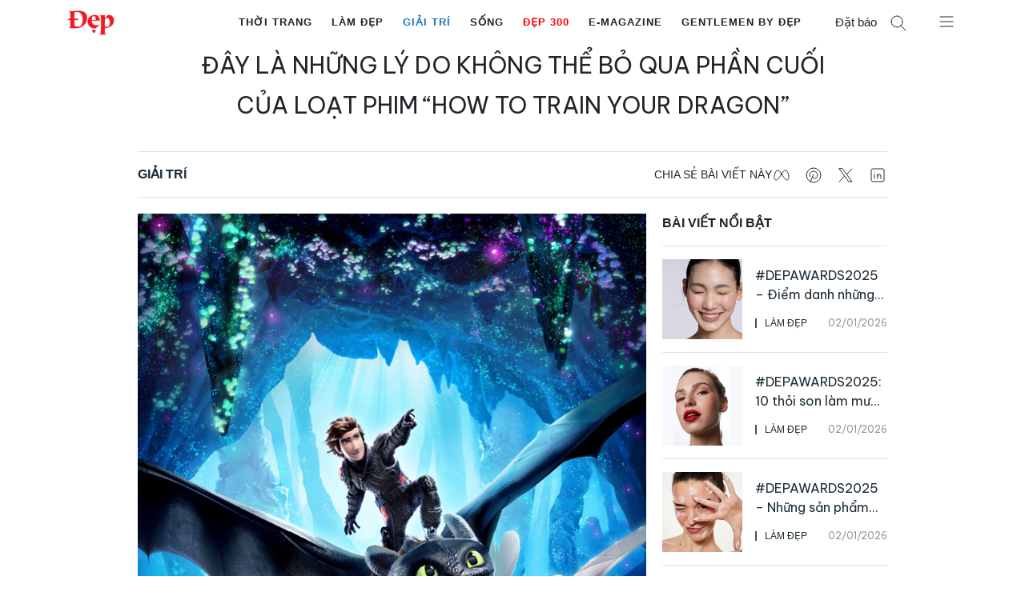

--- FILE ---
content_type: text/html; charset=UTF-8
request_url: https://dep.com.vn/day-la-nhung-ly-do-khong-the-bo-qua-phan-cuoi-cua-loat-phim-how-to-train-your-dragon/
body_size: 69272
content:
<!DOCTYPE html>
<html lang="vi">
<head>
	<meta charset="UTF-8">
	<meta name='robots' content='index, follow, max-image-preview:large, max-snippet:-1, max-video-preview:-1' />
	<style>img:is([sizes="auto" i],[sizes^="auto," i]){contain-intrinsic-size:3000px 1500px}</style>
			<link rel="preconnect" href="https://fonts.googleapis.com">
		<link rel="preconnect" href="https://fonts.gstatic.com" crossorigin>
		<meta name="viewport" content="width=device-width, initial-scale=1">
	<!-- This site is optimized with the Yoast SEO Premium plugin v25.1 (Yoast SEO v25.1) - https://yoast.com/wordpress/plugins/seo/ -->
	<title>Đây là những lý do không thể bỏ qua phần cuối của loạt phim “How To Train Your Dragon&quot; - Tạp chí Đẹp</title>
	<meta name="description" content="Đây là những lý do không thể bỏ qua phần cuối của loạt phim “How To Train Your Dragon&quot;" />
	<link rel="canonical" href="https://dep.com.vn/day-la-nhung-ly-do-khong-the-bo-qua-phan-cuoi-cua-loat-phim-how-to-train-your-dragon/" />
	<meta property="og:locale" content="vi_VN" />
	<meta property="og:type" content="article" />
	<meta property="og:title" content="Đây là những lý do không thể bỏ qua phần cuối của loạt phim “How To Train Your Dragon&quot;" />
	<meta property="og:description" content="Đây là những lý do không thể bỏ qua phần cuối của loạt phim “How To Train Your Dragon&quot;" />
	<meta property="og:url" content="https://dep.com.vn/day-la-nhung-ly-do-khong-the-bo-qua-phan-cuoi-cua-loat-phim-how-to-train-your-dragon/" />
	<meta property="og:site_name" content="Tạp chí Đẹp" />
	<meta property="article:publisher" content="https://www.facebook.com/tapchidep/" />
	<meta property="article:published_time" content="2019-01-30T03:00:51+00:00" />
	<meta property="article:modified_time" content="2019-01-30T07:12:29+00:00" />
	<meta property="og:image" content="https://dep.com.vn/wp-content/uploads/2019/01/How-To-Train-Your-Dragon-5.jpg" />
	<meta property="og:image:width" content="800" />
	<meta property="og:image:height" content="450" />
	<meta property="og:image:type" content="image/jpeg" />
	<meta name="author" content="Danh Le Thanh" />
	<meta name="twitter:card" content="summary_large_image" />
	<meta name="twitter:label1" content="Written by" />
	<meta name="twitter:data1" content="Danh Le Thanh" />
	<meta name="twitter:label2" content="Est. reading time" />
	<meta name="twitter:data2" content="7 phút" />
	<script type="application/ld+json" class="yoast-schema-graph">{"@context":"https://schema.org","@graph":[{"@type":"Article","@id":"https://dep.com.vn/day-la-nhung-ly-do-khong-the-bo-qua-phan-cuoi-cua-loat-phim-how-to-train-your-dragon/#article","isPartOf":{"@id":"https://dep.com.vn/day-la-nhung-ly-do-khong-the-bo-qua-phan-cuoi-cua-loat-phim-how-to-train-your-dragon/"},"author":{"name":"Danh Le Thanh","@id":"https://dep.com.vn/#/schema/person/cbde5cba46e65fba3e5e1e4011a55ed8"},"headline":"Đây là những lý do không thể bỏ qua phần cuối của loạt phim “How To Train Your Dragon&#8221;","datePublished":"2019-01-30T03:00:51+00:00","dateModified":"2019-01-30T07:12:29+00:00","mainEntityOfPage":{"@id":"https://dep.com.vn/day-la-nhung-ly-do-khong-the-bo-qua-phan-cuoi-cua-loat-phim-how-to-train-your-dragon/"},"wordCount":1406,"publisher":{"@id":"https://dep.com.vn/#organization"},"image":{"@id":"https://dep.com.vn/day-la-nhung-ly-do-khong-the-bo-qua-phan-cuoi-cua-loat-phim-how-to-train-your-dragon/#primaryimage"},"thumbnailUrl":"https://dep.com.vn/wp-content/uploads/2019/01/How-To-Train-Your-Dragon-5.jpg","keywords":["How to train your dragon","phim hoạt hình 2019","samsung showcase","sỹ toàn"],"articleSection":["Giải Trí"],"inLanguage":"vi"},{"@type":"WebPage","@id":"https://dep.com.vn/day-la-nhung-ly-do-khong-the-bo-qua-phan-cuoi-cua-loat-phim-how-to-train-your-dragon/","url":"https://dep.com.vn/day-la-nhung-ly-do-khong-the-bo-qua-phan-cuoi-cua-loat-phim-how-to-train-your-dragon/","name":"Đây là những lý do không thể bỏ qua phần cuối của loạt phim “How To Train Your Dragon\" - Tạp chí Đẹp","isPartOf":{"@id":"https://dep.com.vn/#website"},"primaryImageOfPage":{"@id":"https://dep.com.vn/day-la-nhung-ly-do-khong-the-bo-qua-phan-cuoi-cua-loat-phim-how-to-train-your-dragon/#primaryimage"},"image":{"@id":"https://dep.com.vn/day-la-nhung-ly-do-khong-the-bo-qua-phan-cuoi-cua-loat-phim-how-to-train-your-dragon/#primaryimage"},"thumbnailUrl":"https://dep.com.vn/wp-content/uploads/2019/01/How-To-Train-Your-Dragon-5.jpg","datePublished":"2019-01-30T03:00:51+00:00","dateModified":"2019-01-30T07:12:29+00:00","description":"Đây là những lý do không thể bỏ qua phần cuối của loạt phim “How To Train Your Dragon\"","breadcrumb":{"@id":"https://dep.com.vn/day-la-nhung-ly-do-khong-the-bo-qua-phan-cuoi-cua-loat-phim-how-to-train-your-dragon/#breadcrumb"},"inLanguage":"vi","potentialAction":[{"@type":"ReadAction","target":["https://dep.com.vn/day-la-nhung-ly-do-khong-the-bo-qua-phan-cuoi-cua-loat-phim-how-to-train-your-dragon/"]}]},{"@type":"ImageObject","inLanguage":"vi","@id":"https://dep.com.vn/day-la-nhung-ly-do-khong-the-bo-qua-phan-cuoi-cua-loat-phim-how-to-train-your-dragon/#primaryimage","url":"https://dep.com.vn/wp-content/uploads/2019/01/How-To-Train-Your-Dragon-5.jpg","contentUrl":"https://dep.com.vn/wp-content/uploads/2019/01/How-To-Train-Your-Dragon-5.jpg","width":800,"height":450,"caption":"Tình bạn của Hiccup và Toothless bắt nguồn từ phần đầu ra mắt năm 2010. Một ngày kia, cậu bé Hiccup yếu ớt bắn trúng con rồng nhanh nhất và đáng sợ nhất Night Fury khiến nó bị thương ở đuôi và không thể bay được. Tuy nhiên khi lại gần, Hiccup lại nhận ra con rồng không hề đáng sợ như cậu nghĩ."},{"@type":"BreadcrumbList","@id":"https://dep.com.vn/day-la-nhung-ly-do-khong-the-bo-qua-phan-cuoi-cua-loat-phim-how-to-train-your-dragon/#breadcrumb","itemListElement":[{"@type":"ListItem","position":1,"name":"Trang chủ","item":"https://dep.com.vn/"},{"@type":"ListItem","position":2,"name":"Đây là những lý do không thể bỏ qua phần cuối của loạt phim “How To Train Your Dragon&#8221;"}]},{"@type":"WebSite","@id":"https://dep.com.vn/#website","url":"https://dep.com.vn/","name":"Tạp chí Đẹp","description":"Tạp chí Đẹp - Tin tức về làm đẹp, thời trang, mỹ phẩm, giải trí","publisher":{"@id":"https://dep.com.vn/#organization"},"potentialAction":[{"@type":"SearchAction","target":{"@type":"EntryPoint","urlTemplate":"https://dep.com.vn/?s={search_term_string}"},"query-input":{"@type":"PropertyValueSpecification","valueRequired":true,"valueName":"search_term_string"}}],"inLanguage":"vi"},{"@type":"Organization","@id":"https://dep.com.vn/#organization","name":"Tạp chí ĐẸP","url":"https://dep.com.vn/","logo":{"@type":"ImageObject","inLanguage":"vi","@id":"https://dep.com.vn/#/schema/logo/image/","url":"https://dep.com.vn/wp-content/uploads/2019/05/logo_depmini.png","contentUrl":"https://dep.com.vn/wp-content/uploads/2019/05/logo_depmini.png","width":121,"height":65,"caption":"Tạp chí ĐẸP"},"image":{"@id":"https://dep.com.vn/#/schema/logo/image/"},"sameAs":["https://www.facebook.com/tapchidep/"]},{"@type":"Person","@id":"https://dep.com.vn/#/schema/person/cbde5cba46e65fba3e5e1e4011a55ed8","name":"Danh Le Thanh","image":{"@type":"ImageObject","inLanguage":"vi","@id":"https://dep.com.vn/#/schema/person/image/","url":"https://secure.gravatar.com/avatar/000c0788e8417c1fc15a7a070900711e?s=96&d=mm&r=g","contentUrl":"https://secure.gravatar.com/avatar/000c0788e8417c1fc15a7a070900711e?s=96&d=mm&r=g","caption":"Danh Le Thanh"}}]}</script>
	<!-- / Yoast SEO Premium plugin. -->


<link rel='dns-prefetch' href='//www.googletagmanager.com' />
<link rel="alternate" type="application/rss+xml" title="Dòng thông tin Tạp chí Đẹp &raquo;" href="https://dep.com.vn/feed/" />
<script>
window._wpemojiSettings = {"baseUrl":"https:\/\/s.w.org\/images\/core\/emoji\/15.0.3\/72x72\/","ext":".png","svgUrl":"https:\/\/s.w.org\/images\/core\/emoji\/15.0.3\/svg\/","svgExt":".svg","source":{"concatemoji":"https:\/\/dep.com.vn\/wp-includes\/js\/wp-emoji-release.min.js?ver=6.7.2"}};
/*! This file is auto-generated */
!function(i,n){var o,s,e;function c(e){try{var t={supportTests:e,timestamp:(new Date).valueOf()};sessionStorage.setItem(o,JSON.stringify(t))}catch(e){}}function p(e,t,n){e.clearRect(0,0,e.canvas.width,e.canvas.height),e.fillText(t,0,0);var t=new Uint32Array(e.getImageData(0,0,e.canvas.width,e.canvas.height).data),r=(e.clearRect(0,0,e.canvas.width,e.canvas.height),e.fillText(n,0,0),new Uint32Array(e.getImageData(0,0,e.canvas.width,e.canvas.height).data));return t.every(function(e,t){return e===r[t]})}function u(e,t,n){switch(t){case"flag":return n(e,"\ud83c\udff3\ufe0f\u200d\u26a7\ufe0f","\ud83c\udff3\ufe0f\u200b\u26a7\ufe0f")?!1:!n(e,"\ud83c\uddfa\ud83c\uddf3","\ud83c\uddfa\u200b\ud83c\uddf3")&&!n(e,"\ud83c\udff4\udb40\udc67\udb40\udc62\udb40\udc65\udb40\udc6e\udb40\udc67\udb40\udc7f","\ud83c\udff4\u200b\udb40\udc67\u200b\udb40\udc62\u200b\udb40\udc65\u200b\udb40\udc6e\u200b\udb40\udc67\u200b\udb40\udc7f");case"emoji":return!n(e,"\ud83d\udc26\u200d\u2b1b","\ud83d\udc26\u200b\u2b1b")}return!1}function f(e,t,n){var r="undefined"!=typeof WorkerGlobalScope&&self instanceof WorkerGlobalScope?new OffscreenCanvas(300,150):i.createElement("canvas"),a=r.getContext("2d",{willReadFrequently:!0}),o=(a.textBaseline="top",a.font="600 32px Arial",{});return e.forEach(function(e){o[e]=t(a,e,n)}),o}function t(e){var t=i.createElement("script");t.src=e,t.defer=!0,i.head.appendChild(t)}"undefined"!=typeof Promise&&(o="wpEmojiSettingsSupports",s=["flag","emoji"],n.supports={everything:!0,everythingExceptFlag:!0},e=new Promise(function(e){i.addEventListener("DOMContentLoaded",e,{once:!0})}),new Promise(function(t){var n=function(){try{var e=JSON.parse(sessionStorage.getItem(o));if("object"==typeof e&&"number"==typeof e.timestamp&&(new Date).valueOf()<e.timestamp+604800&&"object"==typeof e.supportTests)return e.supportTests}catch(e){}return null}();if(!n){if("undefined"!=typeof Worker&&"undefined"!=typeof OffscreenCanvas&&"undefined"!=typeof URL&&URL.createObjectURL&&"undefined"!=typeof Blob)try{var e="postMessage("+f.toString()+"("+[JSON.stringify(s),u.toString(),p.toString()].join(",")+"));",r=new Blob([e],{type:"text/javascript"}),a=new Worker(URL.createObjectURL(r),{name:"wpTestEmojiSupports"});return void(a.onmessage=function(e){c(n=e.data),a.terminate(),t(n)})}catch(e){}c(n=f(s,u,p))}t(n)}).then(function(e){for(var t in e)n.supports[t]=e[t],n.supports.everything=n.supports.everything&&n.supports[t],"flag"!==t&&(n.supports.everythingExceptFlag=n.supports.everythingExceptFlag&&n.supports[t]);n.supports.everythingExceptFlag=n.supports.everythingExceptFlag&&!n.supports.flag,n.DOMReady=!1,n.readyCallback=function(){n.DOMReady=!0}}).then(function(){return e}).then(function(){var e;n.supports.everything||(n.readyCallback(),(e=n.source||{}).concatemoji?t(e.concatemoji):e.wpemoji&&e.twemoji&&(t(e.twemoji),t(e.wpemoji)))}))}((window,document),window._wpemojiSettings);
</script>
<!-- dep.com.vn is managing ads with Advanced Ads – https://wpadvancedads.com/ --><script id="advads-ready">
			window.advanced_ads_ready=function(e,a){a=a||"complete";var d=function(e){return"interactive"===a?"loading"!==e:"complete"===e};d(document.readyState)?e():document.addEventListener("readystatechange",(function(a){d(a.target.readyState)&&e()}),{once:"interactive"===a})},window.advanced_ads_ready_queue=window.advanced_ads_ready_queue||[];		</script>
		<style id='gp-dep-fonts-inline-css'>@import url(https://fonts.googleapis.com/css2?family=Be+Vietnam+Pro:wght@400;600;700&display=swap);.font-be-vietnam-pro,.image-box__overlay-link,.post-card__date,.subnav__link,.slideout-menu ul li a,h1,h2,h3,h4,h5,h6{font-family:var(--font-heading)!important;font-style:normal}</style>
<style id='gp-dep-variables-inline-css'>:root{--font-default:-apple-system,BlinkMacSystemFont,'SegoeUI',Roboto,Oxygen-Sans,Ubuntu,Cantarell,'HelveticaNeue',sans-serif;--font-heading:'BeVietnamPro',Arial,Helvetica,sans-serif;--font-normal:400;--font-semibold:600;--font-bold:700;--grid-gutter:10px;--grid-gutter-m:16px;--container-gutter:20px;--container-gutter-s:40px;--container-gutter-m:60px;--container-gutter-ml:80px;--container-max-sm:540px;--container-max-md:720px;--container-max-lg:960px;--container-max-xl:1040px;--container-max-xxl:1180px;--element-space:1em;--element-space-sm:1.5em;--element-space-lg:2em;--column-space:20px;--section-space:2em;--section-space-lg:4em;--section-header:2em;--section-header-lg:4em;--s:480px;--sm:600px;--md:782px;--lg:960px;--xl:1080px;--xxl:1280px;--xxxl:1440px;--text-large:calc(1.15*var(--bs-body-font-size));--text-small:calc(0.85*var(--bs-body-font-size));--gutter:1.5rem;--shadow:rgba(50,50,93,0.25)02px5px-1px,rgba(0,0,0,0.3)01px3px-1px;--swiper-pagination-color:#032435;--swiper-pagination-bullet-size:16px;--swiper-pagination-bullet-width:16px;--swiper-pagination-bullet-height:16px;--swiper-pagination-bullet-inactive-color:#000;--swiper-pagination-bullet-inactive-opacity:0.2;--swiper-pagination-bullet-opacity:1;--swiper-pagination-bullet-horizontal-gap:4px;--swiper-pagination-bullet-vertical-gap:6px;--swiper-navigation-color:#032435;--swiper-navigation-size:44px;--swiper-theme-color:#032435;--gray-text-color:#a09f9f;--dark-gray-text-color:#333}</style>
<style id='wp-emoji-styles-inline-css'>img.wp-smiley,img.emoji{display:inline!important;border:none!important;box-shadow:none!important;height:1em!important;width:1em!important;margin:0 0.07em!important;vertical-align:-0.1em!important;background:none!important;padding:0!important}</style>
<style   data-wpacu-inline-css-file='1'>
@charset "UTF-8";.wp-block-archives{box-sizing:border-box}.wp-block-archives-dropdown label{display:block}.wp-block-avatar{line-height:0}.wp-block-avatar,.wp-block-avatar img{box-sizing:border-box}.wp-block-avatar.aligncenter{text-align:center}.wp-block-audio{box-sizing:border-box}.wp-block-audio :where(figcaption){margin-bottom:1em;margin-top:.5em}.wp-block-audio audio{min-width:300px;width:100%}.wp-block-button__link{box-sizing:border-box;cursor:pointer;display:inline-block;text-align:center;word-break:break-word}.wp-block-button__link.aligncenter{text-align:center}.wp-block-button__link.alignright{text-align:right}:where(.wp-block-button__link){border-radius:9999px;box-shadow:none;padding:calc(.667em + 2px) calc(1.333em + 2px);text-decoration:none}.wp-block-button[style*=text-decoration] .wp-block-button__link{text-decoration:inherit}.wp-block-buttons>.wp-block-button.has-custom-width{max-width:none}.wp-block-buttons>.wp-block-button.has-custom-width .wp-block-button__link{width:100%}.wp-block-buttons>.wp-block-button.has-custom-font-size .wp-block-button__link{font-size:inherit}.wp-block-buttons>.wp-block-button.wp-block-button__width-25{width:calc(25% - var(--wp--style--block-gap, .5em)*.75)}.wp-block-buttons>.wp-block-button.wp-block-button__width-50{width:calc(50% - var(--wp--style--block-gap, .5em)*.5)}.wp-block-buttons>.wp-block-button.wp-block-button__width-75{width:calc(75% - var(--wp--style--block-gap, .5em)*.25)}.wp-block-buttons>.wp-block-button.wp-block-button__width-100{flex-basis:100%;width:100%}.wp-block-buttons.is-vertical>.wp-block-button.wp-block-button__width-25{width:25%}.wp-block-buttons.is-vertical>.wp-block-button.wp-block-button__width-50{width:50%}.wp-block-buttons.is-vertical>.wp-block-button.wp-block-button__width-75{width:75%}.wp-block-button.is-style-squared,.wp-block-button__link.wp-block-button.is-style-squared{border-radius:0}.wp-block-button.no-border-radius,.wp-block-button__link.no-border-radius{border-radius:0!important}:root :where(.wp-block-button .wp-block-button__link.is-style-outline),:root :where(.wp-block-button.is-style-outline>.wp-block-button__link){border:2px solid;padding:.667em 1.333em}:root :where(.wp-block-button .wp-block-button__link.is-style-outline:not(.has-text-color)),:root :where(.wp-block-button.is-style-outline>.wp-block-button__link:not(.has-text-color)){color:currentColor}:root :where(.wp-block-button .wp-block-button__link.is-style-outline:not(.has-background)),:root :where(.wp-block-button.is-style-outline>.wp-block-button__link:not(.has-background)){background-color:initial;background-image:none}.wp-block-buttons.is-vertical{flex-direction:column}.wp-block-buttons.is-vertical>.wp-block-button:last-child{margin-bottom:0}.wp-block-buttons>.wp-block-button{display:inline-block;margin:0}.wp-block-buttons.is-content-justification-left{justify-content:flex-start}.wp-block-buttons.is-content-justification-left.is-vertical{align-items:flex-start}.wp-block-buttons.is-content-justification-center{justify-content:center}.wp-block-buttons.is-content-justification-center.is-vertical{align-items:center}.wp-block-buttons.is-content-justification-right{justify-content:flex-end}.wp-block-buttons.is-content-justification-right.is-vertical{align-items:flex-end}.wp-block-buttons.is-content-justification-space-between{justify-content:space-between}.wp-block-buttons.aligncenter{text-align:center}.wp-block-buttons:not(.is-content-justification-space-between,.is-content-justification-right,.is-content-justification-left,.is-content-justification-center) .wp-block-button.aligncenter{margin-left:auto;margin-right:auto;width:100%}.wp-block-buttons[style*=text-decoration] .wp-block-button,.wp-block-buttons[style*=text-decoration] .wp-block-button__link{text-decoration:inherit}.wp-block-buttons.has-custom-font-size .wp-block-button__link{font-size:inherit}.wp-block-button.aligncenter,.wp-block-calendar{text-align:center}.wp-block-calendar td,.wp-block-calendar th{border:1px solid;padding:.25em}.wp-block-calendar th{font-weight:400}.wp-block-calendar caption{background-color:inherit}.wp-block-calendar table{border-collapse:collapse;width:100%}.wp-block-calendar table:where(:not(.has-text-color)){color:#40464d}.wp-block-calendar table:where(:not(.has-text-color)) td,.wp-block-calendar table:where(:not(.has-text-color)) th{border-color:#ddd}.wp-block-calendar table.has-background th{background-color:inherit}.wp-block-calendar table.has-text-color th{color:inherit}:where(.wp-block-calendar table:not(.has-background) th){background:#ddd}.wp-block-categories{box-sizing:border-box}.wp-block-categories.alignleft{margin-right:2em}.wp-block-categories.alignright{margin-left:2em}.wp-block-categories.wp-block-categories-dropdown.aligncenter{text-align:center}.wp-block-categories .wp-block-categories__label{display:block;width:100%}.wp-block-code{box-sizing:border-box}.wp-block-code code{display:block;font-family:inherit;overflow-wrap:break-word;white-space:pre-wrap}.wp-block-columns{align-items:normal!important;box-sizing:border-box;display:flex;flex-wrap:wrap!important}@media (min-width:782px){.wp-block-columns{flex-wrap:nowrap!important}}.wp-block-columns.are-vertically-aligned-top{align-items:flex-start}.wp-block-columns.are-vertically-aligned-center{align-items:center}.wp-block-columns.are-vertically-aligned-bottom{align-items:flex-end}@media (max-width:781px){.wp-block-columns:not(.is-not-stacked-on-mobile)>.wp-block-column{flex-basis:100%!important}}@media (min-width:782px){.wp-block-columns:not(.is-not-stacked-on-mobile)>.wp-block-column{flex-basis:0;flex-grow:1}.wp-block-columns:not(.is-not-stacked-on-mobile)>.wp-block-column[style*=flex-basis]{flex-grow:0}}.wp-block-columns.is-not-stacked-on-mobile{flex-wrap:nowrap!important}.wp-block-columns.is-not-stacked-on-mobile>.wp-block-column{flex-basis:0;flex-grow:1}.wp-block-columns.is-not-stacked-on-mobile>.wp-block-column[style*=flex-basis]{flex-grow:0}:where(.wp-block-columns){margin-bottom:1.75em}:where(.wp-block-columns.has-background){padding:1.25em 2.375em}.wp-block-column{flex-grow:1;min-width:0;overflow-wrap:break-word;word-break:break-word}.wp-block-column.is-vertically-aligned-top{align-self:flex-start}.wp-block-column.is-vertically-aligned-center{align-self:center}.wp-block-column.is-vertically-aligned-bottom{align-self:flex-end}.wp-block-column.is-vertically-aligned-stretch{align-self:stretch}.wp-block-column.is-vertically-aligned-bottom,.wp-block-column.is-vertically-aligned-center,.wp-block-column.is-vertically-aligned-top{width:100%}.wp-block-post-comments{box-sizing:border-box}.wp-block-post-comments .alignleft{float:left}.wp-block-post-comments .alignright{float:right}.wp-block-post-comments .navigation:after{clear:both;content:"";display:table}.wp-block-post-comments .commentlist{clear:both;list-style:none;margin:0;padding:0}.wp-block-post-comments .commentlist .comment{min-height:2.25em;padding-left:3.25em}.wp-block-post-comments .commentlist .comment p{font-size:1em;line-height:1.8;margin:1em 0}.wp-block-post-comments .commentlist .children{list-style:none;margin:0;padding:0}.wp-block-post-comments .comment-author{line-height:1.5}.wp-block-post-comments .comment-author .avatar{border-radius:1.5em;display:block;float:left;height:2.5em;margin-right:.75em;margin-top:.5em;width:2.5em}.wp-block-post-comments .comment-author cite{font-style:normal}.wp-block-post-comments .comment-meta{font-size:.875em;line-height:1.5}.wp-block-post-comments .comment-meta b{font-weight:400}.wp-block-post-comments .comment-meta .comment-awaiting-moderation{display:block;margin-bottom:1em;margin-top:1em}.wp-block-post-comments .comment-body .commentmetadata{font-size:.875em}.wp-block-post-comments .comment-form-author label,.wp-block-post-comments .comment-form-comment label,.wp-block-post-comments .comment-form-email label,.wp-block-post-comments .comment-form-url label{display:block;margin-bottom:.25em}.wp-block-post-comments .comment-form input:not([type=submit]):not([type=checkbox]),.wp-block-post-comments .comment-form textarea{box-sizing:border-box;display:block;width:100%}.wp-block-post-comments .comment-form-cookies-consent{display:flex;gap:.25em}.wp-block-post-comments .comment-form-cookies-consent #wp-comment-cookies-consent{margin-top:.35em}.wp-block-post-comments .comment-reply-title{margin-bottom:0}.wp-block-post-comments .comment-reply-title :where(small){font-size:var(--wp--preset--font-size--medium,smaller);margin-left:.5em}.wp-block-post-comments .reply{font-size:.875em;margin-bottom:1.4em}.wp-block-post-comments input:not([type=submit]),.wp-block-post-comments textarea{border:1px solid #949494;font-family:inherit;font-size:1em}.wp-block-post-comments input:not([type=submit]):not([type=checkbox]),.wp-block-post-comments textarea{padding:calc(.667em + 2px)}:where(.wp-block-post-comments input[type=submit]){border:none}.wp-block-comments-pagination>.wp-block-comments-pagination-next,.wp-block-comments-pagination>.wp-block-comments-pagination-numbers,.wp-block-comments-pagination>.wp-block-comments-pagination-previous{margin-bottom:.5em;margin-right:.5em}.wp-block-comments-pagination>.wp-block-comments-pagination-next:last-child,.wp-block-comments-pagination>.wp-block-comments-pagination-numbers:last-child,.wp-block-comments-pagination>.wp-block-comments-pagination-previous:last-child{margin-right:0}.wp-block-comments-pagination .wp-block-comments-pagination-previous-arrow{display:inline-block;margin-right:1ch}.wp-block-comments-pagination .wp-block-comments-pagination-previous-arrow:not(.is-arrow-chevron){transform:scaleX(1)}.wp-block-comments-pagination .wp-block-comments-pagination-next-arrow{display:inline-block;margin-left:1ch}.wp-block-comments-pagination .wp-block-comments-pagination-next-arrow:not(.is-arrow-chevron){transform:scaleX(1)}.wp-block-comments-pagination.aligncenter{justify-content:center}.wp-block-comment-template{box-sizing:border-box;list-style:none;margin-bottom:0;max-width:100%;padding:0}.wp-block-comment-template li{clear:both}.wp-block-comment-template ol{list-style:none;margin-bottom:0;max-width:100%;padding-left:2rem}.wp-block-comment-template.alignleft{float:left}.wp-block-comment-template.aligncenter{margin-left:auto;margin-right:auto;width:-moz-fit-content;width:fit-content}.wp-block-comment-template.alignright{float:right}.wp-block-comment-date{box-sizing:border-box}.comment-awaiting-moderation{display:block;font-size:.875em;line-height:1.5}.wp-block-comment-author-name,.wp-block-comment-content,.wp-block-comment-edit-link,.wp-block-comment-reply-link{box-sizing:border-box}.wp-block-cover,.wp-block-cover-image{align-items:center;background-position:50%;box-sizing:border-box;display:flex;justify-content:center;min-height:430px;overflow:hidden;overflow:clip;padding:1em;position:relative}.wp-block-cover .has-background-dim:not([class*=-background-color]),.wp-block-cover-image .has-background-dim:not([class*=-background-color]),.wp-block-cover-image.has-background-dim:not([class*=-background-color]),.wp-block-cover.has-background-dim:not([class*=-background-color]){background-color:#000}.wp-block-cover .has-background-dim.has-background-gradient,.wp-block-cover-image .has-background-dim.has-background-gradient{background-color:initial}.wp-block-cover-image.has-background-dim:before,.wp-block-cover.has-background-dim:before{background-color:inherit;content:""}.wp-block-cover .wp-block-cover__background,.wp-block-cover .wp-block-cover__gradient-background,.wp-block-cover-image .wp-block-cover__background,.wp-block-cover-image .wp-block-cover__gradient-background,.wp-block-cover-image.has-background-dim:not(.has-background-gradient):before,.wp-block-cover.has-background-dim:not(.has-background-gradient):before{bottom:0;left:0;opacity:.5;position:absolute;right:0;top:0;z-index:1}.wp-block-cover-image.has-background-dim.has-background-dim-10 .wp-block-cover__background,.wp-block-cover-image.has-background-dim.has-background-dim-10 .wp-block-cover__gradient-background,.wp-block-cover-image.has-background-dim.has-background-dim-10:not(.has-background-gradient):before,.wp-block-cover.has-background-dim.has-background-dim-10 .wp-block-cover__background,.wp-block-cover.has-background-dim.has-background-dim-10 .wp-block-cover__gradient-background,.wp-block-cover.has-background-dim.has-background-dim-10:not(.has-background-gradient):before{opacity:.1}.wp-block-cover-image.has-background-dim.has-background-dim-20 .wp-block-cover__background,.wp-block-cover-image.has-background-dim.has-background-dim-20 .wp-block-cover__gradient-background,.wp-block-cover-image.has-background-dim.has-background-dim-20:not(.has-background-gradient):before,.wp-block-cover.has-background-dim.has-background-dim-20 .wp-block-cover__background,.wp-block-cover.has-background-dim.has-background-dim-20 .wp-block-cover__gradient-background,.wp-block-cover.has-background-dim.has-background-dim-20:not(.has-background-gradient):before{opacity:.2}.wp-block-cover-image.has-background-dim.has-background-dim-30 .wp-block-cover__background,.wp-block-cover-image.has-background-dim.has-background-dim-30 .wp-block-cover__gradient-background,.wp-block-cover-image.has-background-dim.has-background-dim-30:not(.has-background-gradient):before,.wp-block-cover.has-background-dim.has-background-dim-30 .wp-block-cover__background,.wp-block-cover.has-background-dim.has-background-dim-30 .wp-block-cover__gradient-background,.wp-block-cover.has-background-dim.has-background-dim-30:not(.has-background-gradient):before{opacity:.3}.wp-block-cover-image.has-background-dim.has-background-dim-40 .wp-block-cover__background,.wp-block-cover-image.has-background-dim.has-background-dim-40 .wp-block-cover__gradient-background,.wp-block-cover-image.has-background-dim.has-background-dim-40:not(.has-background-gradient):before,.wp-block-cover.has-background-dim.has-background-dim-40 .wp-block-cover__background,.wp-block-cover.has-background-dim.has-background-dim-40 .wp-block-cover__gradient-background,.wp-block-cover.has-background-dim.has-background-dim-40:not(.has-background-gradient):before{opacity:.4}.wp-block-cover-image.has-background-dim.has-background-dim-50 .wp-block-cover__background,.wp-block-cover-image.has-background-dim.has-background-dim-50 .wp-block-cover__gradient-background,.wp-block-cover-image.has-background-dim.has-background-dim-50:not(.has-background-gradient):before,.wp-block-cover.has-background-dim.has-background-dim-50 .wp-block-cover__background,.wp-block-cover.has-background-dim.has-background-dim-50 .wp-block-cover__gradient-background,.wp-block-cover.has-background-dim.has-background-dim-50:not(.has-background-gradient):before{opacity:.5}.wp-block-cover-image.has-background-dim.has-background-dim-60 .wp-block-cover__background,.wp-block-cover-image.has-background-dim.has-background-dim-60 .wp-block-cover__gradient-background,.wp-block-cover-image.has-background-dim.has-background-dim-60:not(.has-background-gradient):before,.wp-block-cover.has-background-dim.has-background-dim-60 .wp-block-cover__background,.wp-block-cover.has-background-dim.has-background-dim-60 .wp-block-cover__gradient-background,.wp-block-cover.has-background-dim.has-background-dim-60:not(.has-background-gradient):before{opacity:.6}.wp-block-cover-image.has-background-dim.has-background-dim-70 .wp-block-cover__background,.wp-block-cover-image.has-background-dim.has-background-dim-70 .wp-block-cover__gradient-background,.wp-block-cover-image.has-background-dim.has-background-dim-70:not(.has-background-gradient):before,.wp-block-cover.has-background-dim.has-background-dim-70 .wp-block-cover__background,.wp-block-cover.has-background-dim.has-background-dim-70 .wp-block-cover__gradient-background,.wp-block-cover.has-background-dim.has-background-dim-70:not(.has-background-gradient):before{opacity:.7}.wp-block-cover-image.has-background-dim.has-background-dim-80 .wp-block-cover__background,.wp-block-cover-image.has-background-dim.has-background-dim-80 .wp-block-cover__gradient-background,.wp-block-cover-image.has-background-dim.has-background-dim-80:not(.has-background-gradient):before,.wp-block-cover.has-background-dim.has-background-dim-80 .wp-block-cover__background,.wp-block-cover.has-background-dim.has-background-dim-80 .wp-block-cover__gradient-background,.wp-block-cover.has-background-dim.has-background-dim-80:not(.has-background-gradient):before{opacity:.8}.wp-block-cover-image.has-background-dim.has-background-dim-90 .wp-block-cover__background,.wp-block-cover-image.has-background-dim.has-background-dim-90 .wp-block-cover__gradient-background,.wp-block-cover-image.has-background-dim.has-background-dim-90:not(.has-background-gradient):before,.wp-block-cover.has-background-dim.has-background-dim-90 .wp-block-cover__background,.wp-block-cover.has-background-dim.has-background-dim-90 .wp-block-cover__gradient-background,.wp-block-cover.has-background-dim.has-background-dim-90:not(.has-background-gradient):before{opacity:.9}.wp-block-cover-image.has-background-dim.has-background-dim-100 .wp-block-cover__background,.wp-block-cover-image.has-background-dim.has-background-dim-100 .wp-block-cover__gradient-background,.wp-block-cover-image.has-background-dim.has-background-dim-100:not(.has-background-gradient):before,.wp-block-cover.has-background-dim.has-background-dim-100 .wp-block-cover__background,.wp-block-cover.has-background-dim.has-background-dim-100 .wp-block-cover__gradient-background,.wp-block-cover.has-background-dim.has-background-dim-100:not(.has-background-gradient):before{opacity:1}.wp-block-cover .wp-block-cover__background.has-background-dim.has-background-dim-0,.wp-block-cover .wp-block-cover__gradient-background.has-background-dim.has-background-dim-0,.wp-block-cover-image .wp-block-cover__background.has-background-dim.has-background-dim-0,.wp-block-cover-image .wp-block-cover__gradient-background.has-background-dim.has-background-dim-0{opacity:0}.wp-block-cover .wp-block-cover__background.has-background-dim.has-background-dim-10,.wp-block-cover .wp-block-cover__gradient-background.has-background-dim.has-background-dim-10,.wp-block-cover-image .wp-block-cover__background.has-background-dim.has-background-dim-10,.wp-block-cover-image .wp-block-cover__gradient-background.has-background-dim.has-background-dim-10{opacity:.1}.wp-block-cover .wp-block-cover__background.has-background-dim.has-background-dim-20,.wp-block-cover .wp-block-cover__gradient-background.has-background-dim.has-background-dim-20,.wp-block-cover-image .wp-block-cover__background.has-background-dim.has-background-dim-20,.wp-block-cover-image .wp-block-cover__gradient-background.has-background-dim.has-background-dim-20{opacity:.2}.wp-block-cover .wp-block-cover__background.has-background-dim.has-background-dim-30,.wp-block-cover .wp-block-cover__gradient-background.has-background-dim.has-background-dim-30,.wp-block-cover-image .wp-block-cover__background.has-background-dim.has-background-dim-30,.wp-block-cover-image .wp-block-cover__gradient-background.has-background-dim.has-background-dim-30{opacity:.3}.wp-block-cover .wp-block-cover__background.has-background-dim.has-background-dim-40,.wp-block-cover .wp-block-cover__gradient-background.has-background-dim.has-background-dim-40,.wp-block-cover-image .wp-block-cover__background.has-background-dim.has-background-dim-40,.wp-block-cover-image .wp-block-cover__gradient-background.has-background-dim.has-background-dim-40{opacity:.4}.wp-block-cover .wp-block-cover__background.has-background-dim.has-background-dim-50,.wp-block-cover .wp-block-cover__gradient-background.has-background-dim.has-background-dim-50,.wp-block-cover-image .wp-block-cover__background.has-background-dim.has-background-dim-50,.wp-block-cover-image .wp-block-cover__gradient-background.has-background-dim.has-background-dim-50{opacity:.5}.wp-block-cover .wp-block-cover__background.has-background-dim.has-background-dim-60,.wp-block-cover .wp-block-cover__gradient-background.has-background-dim.has-background-dim-60,.wp-block-cover-image .wp-block-cover__background.has-background-dim.has-background-dim-60,.wp-block-cover-image .wp-block-cover__gradient-background.has-background-dim.has-background-dim-60{opacity:.6}.wp-block-cover .wp-block-cover__background.has-background-dim.has-background-dim-70,.wp-block-cover .wp-block-cover__gradient-background.has-background-dim.has-background-dim-70,.wp-block-cover-image .wp-block-cover__background.has-background-dim.has-background-dim-70,.wp-block-cover-image .wp-block-cover__gradient-background.has-background-dim.has-background-dim-70{opacity:.7}.wp-block-cover .wp-block-cover__background.has-background-dim.has-background-dim-80,.wp-block-cover .wp-block-cover__gradient-background.has-background-dim.has-background-dim-80,.wp-block-cover-image .wp-block-cover__background.has-background-dim.has-background-dim-80,.wp-block-cover-image .wp-block-cover__gradient-background.has-background-dim.has-background-dim-80{opacity:.8}.wp-block-cover .wp-block-cover__background.has-background-dim.has-background-dim-90,.wp-block-cover .wp-block-cover__gradient-background.has-background-dim.has-background-dim-90,.wp-block-cover-image .wp-block-cover__background.has-background-dim.has-background-dim-90,.wp-block-cover-image .wp-block-cover__gradient-background.has-background-dim.has-background-dim-90{opacity:.9}.wp-block-cover .wp-block-cover__background.has-background-dim.has-background-dim-100,.wp-block-cover .wp-block-cover__gradient-background.has-background-dim.has-background-dim-100,.wp-block-cover-image .wp-block-cover__background.has-background-dim.has-background-dim-100,.wp-block-cover-image .wp-block-cover__gradient-background.has-background-dim.has-background-dim-100{opacity:1}.wp-block-cover-image.alignleft,.wp-block-cover-image.alignright,.wp-block-cover.alignleft,.wp-block-cover.alignright{max-width:420px;width:100%}.wp-block-cover-image.aligncenter,.wp-block-cover-image.alignleft,.wp-block-cover-image.alignright,.wp-block-cover.aligncenter,.wp-block-cover.alignleft,.wp-block-cover.alignright{display:flex}.wp-block-cover .wp-block-cover__inner-container,.wp-block-cover-image .wp-block-cover__inner-container{color:inherit;width:100%;z-index:1}.has-modal-open .wp-block-cover .wp-block-cover__inner-container,.has-modal-open .wp-block-cover-image .wp-block-cover__inner-container{z-index:auto}.wp-block-cover-image.is-position-top-left,.wp-block-cover.is-position-top-left{align-items:flex-start;justify-content:flex-start}.wp-block-cover-image.is-position-top-center,.wp-block-cover.is-position-top-center{align-items:flex-start;justify-content:center}.wp-block-cover-image.is-position-top-right,.wp-block-cover.is-position-top-right{align-items:flex-start;justify-content:flex-end}.wp-block-cover-image.is-position-center-left,.wp-block-cover.is-position-center-left{align-items:center;justify-content:flex-start}.wp-block-cover-image.is-position-center-center,.wp-block-cover.is-position-center-center{align-items:center;justify-content:center}.wp-block-cover-image.is-position-center-right,.wp-block-cover.is-position-center-right{align-items:center;justify-content:flex-end}.wp-block-cover-image.is-position-bottom-left,.wp-block-cover.is-position-bottom-left{align-items:flex-end;justify-content:flex-start}.wp-block-cover-image.is-position-bottom-center,.wp-block-cover.is-position-bottom-center{align-items:flex-end;justify-content:center}.wp-block-cover-image.is-position-bottom-right,.wp-block-cover.is-position-bottom-right{align-items:flex-end;justify-content:flex-end}.wp-block-cover-image.has-custom-content-position.has-custom-content-position .wp-block-cover__inner-container,.wp-block-cover.has-custom-content-position.has-custom-content-position .wp-block-cover__inner-container{margin:0}.wp-block-cover-image.has-custom-content-position.has-custom-content-position.is-position-bottom-left .wp-block-cover__inner-container,.wp-block-cover-image.has-custom-content-position.has-custom-content-position.is-position-bottom-right .wp-block-cover__inner-container,.wp-block-cover-image.has-custom-content-position.has-custom-content-position.is-position-center-left .wp-block-cover__inner-container,.wp-block-cover-image.has-custom-content-position.has-custom-content-position.is-position-center-right .wp-block-cover__inner-container,.wp-block-cover-image.has-custom-content-position.has-custom-content-position.is-position-top-left .wp-block-cover__inner-container,.wp-block-cover-image.has-custom-content-position.has-custom-content-position.is-position-top-right .wp-block-cover__inner-container,.wp-block-cover.has-custom-content-position.has-custom-content-position.is-position-bottom-left .wp-block-cover__inner-container,.wp-block-cover.has-custom-content-position.has-custom-content-position.is-position-bottom-right .wp-block-cover__inner-container,.wp-block-cover.has-custom-content-position.has-custom-content-position.is-position-center-left .wp-block-cover__inner-container,.wp-block-cover.has-custom-content-position.has-custom-content-position.is-position-center-right .wp-block-cover__inner-container,.wp-block-cover.has-custom-content-position.has-custom-content-position.is-position-top-left .wp-block-cover__inner-container,.wp-block-cover.has-custom-content-position.has-custom-content-position.is-position-top-right .wp-block-cover__inner-container{margin:0;width:auto}.wp-block-cover .wp-block-cover__image-background,.wp-block-cover video.wp-block-cover__video-background,.wp-block-cover-image .wp-block-cover__image-background,.wp-block-cover-image video.wp-block-cover__video-background{border:none;bottom:0;box-shadow:none;height:100%;left:0;margin:0;max-height:none;max-width:none;object-fit:cover;outline:none;padding:0;position:absolute;right:0;top:0;width:100%}.wp-block-cover-image.has-parallax,.wp-block-cover.has-parallax,.wp-block-cover__image-background.has-parallax,video.wp-block-cover__video-background.has-parallax{background-attachment:fixed;background-repeat:no-repeat;background-size:cover}@supports (-webkit-touch-callout:inherit){.wp-block-cover-image.has-parallax,.wp-block-cover.has-parallax,.wp-block-cover__image-background.has-parallax,video.wp-block-cover__video-background.has-parallax{background-attachment:scroll}}@media (prefers-reduced-motion:reduce){.wp-block-cover-image.has-parallax,.wp-block-cover.has-parallax,.wp-block-cover__image-background.has-parallax,video.wp-block-cover__video-background.has-parallax{background-attachment:scroll}}.wp-block-cover-image.is-repeated,.wp-block-cover.is-repeated,.wp-block-cover__image-background.is-repeated,video.wp-block-cover__video-background.is-repeated{background-repeat:repeat;background-size:auto}.wp-block-cover__image-background,.wp-block-cover__video-background{z-index:0}.wp-block-cover-image-text,.wp-block-cover-image-text a,.wp-block-cover-image-text a:active,.wp-block-cover-image-text a:focus,.wp-block-cover-image-text a:hover,.wp-block-cover-text,.wp-block-cover-text a,.wp-block-cover-text a:active,.wp-block-cover-text a:focus,.wp-block-cover-text a:hover,section.wp-block-cover-image h2,section.wp-block-cover-image h2 a,section.wp-block-cover-image h2 a:active,section.wp-block-cover-image h2 a:focus,section.wp-block-cover-image h2 a:hover{color:#fff}.wp-block-cover-image .wp-block-cover.has-left-content{justify-content:flex-start}.wp-block-cover-image .wp-block-cover.has-right-content{justify-content:flex-end}.wp-block-cover-image.has-left-content .wp-block-cover-image-text,.wp-block-cover.has-left-content .wp-block-cover-text,section.wp-block-cover-image.has-left-content>h2{margin-left:0;text-align:left}.wp-block-cover-image.has-right-content .wp-block-cover-image-text,.wp-block-cover.has-right-content .wp-block-cover-text,section.wp-block-cover-image.has-right-content>h2{margin-right:0;text-align:right}.wp-block-cover .wp-block-cover-text,.wp-block-cover-image .wp-block-cover-image-text,section.wp-block-cover-image>h2{font-size:2em;line-height:1.25;margin-bottom:0;max-width:840px;padding:.44em;text-align:center;z-index:1}:where(.wp-block-cover-image:not(.has-text-color)),:where(.wp-block-cover:not(.has-text-color)){color:#fff}:where(.wp-block-cover-image.is-light:not(.has-text-color)),:where(.wp-block-cover.is-light:not(.has-text-color)){color:#000}:root :where(.wp-block-cover h1:not(.has-text-color)),:root :where(.wp-block-cover h2:not(.has-text-color)),:root :where(.wp-block-cover h3:not(.has-text-color)),:root :where(.wp-block-cover h4:not(.has-text-color)),:root :where(.wp-block-cover h5:not(.has-text-color)),:root :where(.wp-block-cover h6:not(.has-text-color)),:root :where(.wp-block-cover p:not(.has-text-color)){color:inherit}.wp-block-details{box-sizing:border-box}.wp-block-details summary{cursor:pointer}.wp-block-embed.alignleft,.wp-block-embed.alignright,.wp-block[data-align=left]>[data-type="core/embed"],.wp-block[data-align=right]>[data-type="core/embed"]{max-width:360px;width:100%}.wp-block-embed.alignleft .wp-block-embed__wrapper,.wp-block-embed.alignright .wp-block-embed__wrapper,.wp-block[data-align=left]>[data-type="core/embed"] .wp-block-embed__wrapper,.wp-block[data-align=right]>[data-type="core/embed"] .wp-block-embed__wrapper{min-width:280px}.wp-block-cover .wp-block-embed{min-height:240px;min-width:320px}.wp-block-embed{overflow-wrap:break-word}.wp-block-embed :where(figcaption){margin-bottom:1em;margin-top:.5em}.wp-block-embed iframe{max-width:100%}.wp-block-embed__wrapper{position:relative}.wp-embed-responsive .wp-has-aspect-ratio .wp-block-embed__wrapper:before{content:"";display:block;padding-top:50%}.wp-embed-responsive .wp-has-aspect-ratio iframe{bottom:0;height:100%;left:0;position:absolute;right:0;top:0;width:100%}.wp-embed-responsive .wp-embed-aspect-21-9 .wp-block-embed__wrapper:before{padding-top:42.85%}.wp-embed-responsive .wp-embed-aspect-18-9 .wp-block-embed__wrapper:before{padding-top:50%}.wp-embed-responsive .wp-embed-aspect-16-9 .wp-block-embed__wrapper:before{padding-top:56.25%}.wp-embed-responsive .wp-embed-aspect-4-3 .wp-block-embed__wrapper:before{padding-top:75%}.wp-embed-responsive .wp-embed-aspect-1-1 .wp-block-embed__wrapper:before{padding-top:100%}.wp-embed-responsive .wp-embed-aspect-9-16 .wp-block-embed__wrapper:before{padding-top:177.77%}.wp-embed-responsive .wp-embed-aspect-1-2 .wp-block-embed__wrapper:before{padding-top:200%}.wp-block-file{box-sizing:border-box}.wp-block-file:not(.wp-element-button){font-size:.8em}.wp-block-file.aligncenter{text-align:center}.wp-block-file.alignright{text-align:right}.wp-block-file *+.wp-block-file__button{margin-left:.75em}:where(.wp-block-file){margin-bottom:1.5em}.wp-block-file__embed{margin-bottom:1em}:where(.wp-block-file__button){border-radius:2em;display:inline-block;padding:.5em 1em}:where(.wp-block-file__button):is(a):active,:where(.wp-block-file__button):is(a):focus,:where(.wp-block-file__button):is(a):hover,:where(.wp-block-file__button):is(a):visited{box-shadow:none;color:#fff;opacity:.85;text-decoration:none}.wp-block-form-input__label{display:flex;flex-direction:column;gap:.25em;margin-bottom:.5em;width:100%}.wp-block-form-input__label.is-label-inline{align-items:center;flex-direction:row;gap:.5em}.wp-block-form-input__label.is-label-inline .wp-block-form-input__label-content{margin-bottom:.5em}.wp-block-form-input__label:has(input[type=checkbox]){flex-direction:row;width:-moz-fit-content;width:fit-content}.wp-block-form-input__label:has(input[type=checkbox]) .wp-block-form-input__label-content{margin:0}.wp-block-form-input__label:has(.wp-block-form-input__label-content+input[type=checkbox]){flex-direction:row-reverse}.wp-block-form-input__label-content{width:-moz-fit-content;width:fit-content}.wp-block-form-input__input{font-size:1em;margin-bottom:.5em;padding:0 .5em}.wp-block-form-input__input[type=date],.wp-block-form-input__input[type=datetime-local],.wp-block-form-input__input[type=datetime],.wp-block-form-input__input[type=email],.wp-block-form-input__input[type=month],.wp-block-form-input__input[type=number],.wp-block-form-input__input[type=password],.wp-block-form-input__input[type=search],.wp-block-form-input__input[type=tel],.wp-block-form-input__input[type=text],.wp-block-form-input__input[type=time],.wp-block-form-input__input[type=url],.wp-block-form-input__input[type=week]{border:1px solid;line-height:2;min-height:2em}textarea.wp-block-form-input__input{min-height:10em}.blocks-gallery-grid:not(.has-nested-images),.wp-block-gallery:not(.has-nested-images){display:flex;flex-wrap:wrap;list-style-type:none;margin:0;padding:0}.blocks-gallery-grid:not(.has-nested-images) .blocks-gallery-image,.blocks-gallery-grid:not(.has-nested-images) .blocks-gallery-item,.wp-block-gallery:not(.has-nested-images) .blocks-gallery-image,.wp-block-gallery:not(.has-nested-images) .blocks-gallery-item{display:flex;flex-direction:column;flex-grow:1;justify-content:center;margin:0 1em 1em 0;position:relative;width:calc(50% - 1em)}.blocks-gallery-grid:not(.has-nested-images) .blocks-gallery-image:nth-of-type(2n),.blocks-gallery-grid:not(.has-nested-images) .blocks-gallery-item:nth-of-type(2n),.wp-block-gallery:not(.has-nested-images) .blocks-gallery-image:nth-of-type(2n),.wp-block-gallery:not(.has-nested-images) .blocks-gallery-item:nth-of-type(2n){margin-right:0}.blocks-gallery-grid:not(.has-nested-images) .blocks-gallery-image figure,.blocks-gallery-grid:not(.has-nested-images) .blocks-gallery-item figure,.wp-block-gallery:not(.has-nested-images) .blocks-gallery-image figure,.wp-block-gallery:not(.has-nested-images) .blocks-gallery-item figure{align-items:flex-end;display:flex;height:100%;justify-content:flex-start;margin:0}.blocks-gallery-grid:not(.has-nested-images) .blocks-gallery-image img,.blocks-gallery-grid:not(.has-nested-images) .blocks-gallery-item img,.wp-block-gallery:not(.has-nested-images) .blocks-gallery-image img,.wp-block-gallery:not(.has-nested-images) .blocks-gallery-item img{display:block;height:auto;max-width:100%;width:auto}.blocks-gallery-grid:not(.has-nested-images) .blocks-gallery-image figcaption,.blocks-gallery-grid:not(.has-nested-images) .blocks-gallery-item figcaption,.wp-block-gallery:not(.has-nested-images) .blocks-gallery-image figcaption,.wp-block-gallery:not(.has-nested-images) .blocks-gallery-item figcaption{background:linear-gradient(0deg,#000000b3,#0000004d 70%,#0000);bottom:0;box-sizing:border-box;color:#fff;font-size:.8em;margin:0;max-height:100%;overflow:auto;padding:3em .77em .7em;position:absolute;text-align:center;width:100%;z-index:2}.blocks-gallery-grid:not(.has-nested-images) .blocks-gallery-image figcaption img,.blocks-gallery-grid:not(.has-nested-images) .blocks-gallery-item figcaption img,.wp-block-gallery:not(.has-nested-images) .blocks-gallery-image figcaption img,.wp-block-gallery:not(.has-nested-images) .blocks-gallery-item figcaption img{display:inline}.blocks-gallery-grid:not(.has-nested-images) figcaption,.wp-block-gallery:not(.has-nested-images) figcaption{flex-grow:1}.blocks-gallery-grid:not(.has-nested-images).is-cropped .blocks-gallery-image a,.blocks-gallery-grid:not(.has-nested-images).is-cropped .blocks-gallery-image img,.blocks-gallery-grid:not(.has-nested-images).is-cropped .blocks-gallery-item a,.blocks-gallery-grid:not(.has-nested-images).is-cropped .blocks-gallery-item img,.wp-block-gallery:not(.has-nested-images).is-cropped .blocks-gallery-image a,.wp-block-gallery:not(.has-nested-images).is-cropped .blocks-gallery-image img,.wp-block-gallery:not(.has-nested-images).is-cropped .blocks-gallery-item a,.wp-block-gallery:not(.has-nested-images).is-cropped .blocks-gallery-item img{flex:1;height:100%;object-fit:cover;width:100%}.blocks-gallery-grid:not(.has-nested-images).columns-1 .blocks-gallery-image,.blocks-gallery-grid:not(.has-nested-images).columns-1 .blocks-gallery-item,.wp-block-gallery:not(.has-nested-images).columns-1 .blocks-gallery-image,.wp-block-gallery:not(.has-nested-images).columns-1 .blocks-gallery-item{margin-right:0;width:100%}@media (min-width:600px){.blocks-gallery-grid:not(.has-nested-images).columns-3 .blocks-gallery-image,.blocks-gallery-grid:not(.has-nested-images).columns-3 .blocks-gallery-item,.wp-block-gallery:not(.has-nested-images).columns-3 .blocks-gallery-image,.wp-block-gallery:not(.has-nested-images).columns-3 .blocks-gallery-item{margin-right:1em;width:calc(33.33333% - .66667em)}.blocks-gallery-grid:not(.has-nested-images).columns-4 .blocks-gallery-image,.blocks-gallery-grid:not(.has-nested-images).columns-4 .blocks-gallery-item,.wp-block-gallery:not(.has-nested-images).columns-4 .blocks-gallery-image,.wp-block-gallery:not(.has-nested-images).columns-4 .blocks-gallery-item{margin-right:1em;width:calc(25% - .75em)}.blocks-gallery-grid:not(.has-nested-images).columns-5 .blocks-gallery-image,.blocks-gallery-grid:not(.has-nested-images).columns-5 .blocks-gallery-item,.wp-block-gallery:not(.has-nested-images).columns-5 .blocks-gallery-image,.wp-block-gallery:not(.has-nested-images).columns-5 .blocks-gallery-item{margin-right:1em;width:calc(20% - .8em)}.blocks-gallery-grid:not(.has-nested-images).columns-6 .blocks-gallery-image,.blocks-gallery-grid:not(.has-nested-images).columns-6 .blocks-gallery-item,.wp-block-gallery:not(.has-nested-images).columns-6 .blocks-gallery-image,.wp-block-gallery:not(.has-nested-images).columns-6 .blocks-gallery-item{margin-right:1em;width:calc(16.66667% - .83333em)}.blocks-gallery-grid:not(.has-nested-images).columns-7 .blocks-gallery-image,.blocks-gallery-grid:not(.has-nested-images).columns-7 .blocks-gallery-item,.wp-block-gallery:not(.has-nested-images).columns-7 .blocks-gallery-image,.wp-block-gallery:not(.has-nested-images).columns-7 .blocks-gallery-item{margin-right:1em;width:calc(14.28571% - .85714em)}.blocks-gallery-grid:not(.has-nested-images).columns-8 .blocks-gallery-image,.blocks-gallery-grid:not(.has-nested-images).columns-8 .blocks-gallery-item,.wp-block-gallery:not(.has-nested-images).columns-8 .blocks-gallery-image,.wp-block-gallery:not(.has-nested-images).columns-8 .blocks-gallery-item{margin-right:1em;width:calc(12.5% - .875em)}.blocks-gallery-grid:not(.has-nested-images).columns-1 .blocks-gallery-image:nth-of-type(1n),.blocks-gallery-grid:not(.has-nested-images).columns-1 .blocks-gallery-item:nth-of-type(1n),.blocks-gallery-grid:not(.has-nested-images).columns-2 .blocks-gallery-image:nth-of-type(2n),.blocks-gallery-grid:not(.has-nested-images).columns-2 .blocks-gallery-item:nth-of-type(2n),.blocks-gallery-grid:not(.has-nested-images).columns-3 .blocks-gallery-image:nth-of-type(3n),.blocks-gallery-grid:not(.has-nested-images).columns-3 .blocks-gallery-item:nth-of-type(3n),.blocks-gallery-grid:not(.has-nested-images).columns-4 .blocks-gallery-image:nth-of-type(4n),.blocks-gallery-grid:not(.has-nested-images).columns-4 .blocks-gallery-item:nth-of-type(4n),.blocks-gallery-grid:not(.has-nested-images).columns-5 .blocks-gallery-image:nth-of-type(5n),.blocks-gallery-grid:not(.has-nested-images).columns-5 .blocks-gallery-item:nth-of-type(5n),.blocks-gallery-grid:not(.has-nested-images).columns-6 .blocks-gallery-image:nth-of-type(6n),.blocks-gallery-grid:not(.has-nested-images).columns-6 .blocks-gallery-item:nth-of-type(6n),.blocks-gallery-grid:not(.has-nested-images).columns-7 .blocks-gallery-image:nth-of-type(7n),.blocks-gallery-grid:not(.has-nested-images).columns-7 .blocks-gallery-item:nth-of-type(7n),.blocks-gallery-grid:not(.has-nested-images).columns-8 .blocks-gallery-image:nth-of-type(8n),.blocks-gallery-grid:not(.has-nested-images).columns-8 .blocks-gallery-item:nth-of-type(8n),.wp-block-gallery:not(.has-nested-images).columns-1 .blocks-gallery-image:nth-of-type(1n),.wp-block-gallery:not(.has-nested-images).columns-1 .blocks-gallery-item:nth-of-type(1n),.wp-block-gallery:not(.has-nested-images).columns-2 .blocks-gallery-image:nth-of-type(2n),.wp-block-gallery:not(.has-nested-images).columns-2 .blocks-gallery-item:nth-of-type(2n),.wp-block-gallery:not(.has-nested-images).columns-3 .blocks-gallery-image:nth-of-type(3n),.wp-block-gallery:not(.has-nested-images).columns-3 .blocks-gallery-item:nth-of-type(3n),.wp-block-gallery:not(.has-nested-images).columns-4 .blocks-gallery-image:nth-of-type(4n),.wp-block-gallery:not(.has-nested-images).columns-4 .blocks-gallery-item:nth-of-type(4n),.wp-block-gallery:not(.has-nested-images).columns-5 .blocks-gallery-image:nth-of-type(5n),.wp-block-gallery:not(.has-nested-images).columns-5 .blocks-gallery-item:nth-of-type(5n),.wp-block-gallery:not(.has-nested-images).columns-6 .blocks-gallery-image:nth-of-type(6n),.wp-block-gallery:not(.has-nested-images).columns-6 .blocks-gallery-item:nth-of-type(6n),.wp-block-gallery:not(.has-nested-images).columns-7 .blocks-gallery-image:nth-of-type(7n),.wp-block-gallery:not(.has-nested-images).columns-7 .blocks-gallery-item:nth-of-type(7n),.wp-block-gallery:not(.has-nested-images).columns-8 .blocks-gallery-image:nth-of-type(8n),.wp-block-gallery:not(.has-nested-images).columns-8 .blocks-gallery-item:nth-of-type(8n){margin-right:0}}.blocks-gallery-grid:not(.has-nested-images) .blocks-gallery-image:last-child,.blocks-gallery-grid:not(.has-nested-images) .blocks-gallery-item:last-child,.wp-block-gallery:not(.has-nested-images) .blocks-gallery-image:last-child,.wp-block-gallery:not(.has-nested-images) .blocks-gallery-item:last-child{margin-right:0}.blocks-gallery-grid:not(.has-nested-images).alignleft,.blocks-gallery-grid:not(.has-nested-images).alignright,.wp-block-gallery:not(.has-nested-images).alignleft,.wp-block-gallery:not(.has-nested-images).alignright{max-width:420px;width:100%}.blocks-gallery-grid:not(.has-nested-images).aligncenter .blocks-gallery-item figure,.wp-block-gallery:not(.has-nested-images).aligncenter .blocks-gallery-item figure{justify-content:center}.wp-block-gallery:not(.is-cropped) .blocks-gallery-item{align-self:flex-start}figure.wp-block-gallery.has-nested-images{align-items:normal}.wp-block-gallery.has-nested-images figure.wp-block-image:not(#individual-image){margin:0;width:calc(50% - var(--wp--style--unstable-gallery-gap, 16px)/2)}.wp-block-gallery.has-nested-images figure.wp-block-image{box-sizing:border-box;display:flex;flex-direction:column;flex-grow:1;justify-content:center;max-width:100%;position:relative}.wp-block-gallery.has-nested-images figure.wp-block-image>a,.wp-block-gallery.has-nested-images figure.wp-block-image>div{flex-direction:column;flex-grow:1;margin:0}.wp-block-gallery.has-nested-images figure.wp-block-image img{display:block;height:auto;max-width:100%!important;width:auto}.wp-block-gallery.has-nested-images figure.wp-block-image figcaption,.wp-block-gallery.has-nested-images figure.wp-block-image:has(figcaption):before{bottom:0;left:0;max-height:100%;position:absolute;right:0}.wp-block-gallery.has-nested-images figure.wp-block-image:has(figcaption):before{-webkit-backdrop-filter:blur(3px);backdrop-filter:blur(3px);content:"";height:100%;-webkit-mask-image:linear-gradient(0deg,#000 20%,#0000);mask-image:linear-gradient(0deg,#000 20%,#0000);max-height:40%}.wp-block-gallery.has-nested-images figure.wp-block-image figcaption{background:linear-gradient(0deg,#0006,#0000);box-sizing:border-box;color:#fff;font-size:13px;margin:0;overflow:auto;padding:1em;scrollbar-color:#0000 #0000;scrollbar-gutter:stable both-edges;scrollbar-width:thin;text-align:center;text-shadow:0 0 1.5px #000;will-change:transform}.wp-block-gallery.has-nested-images figure.wp-block-image figcaption::-webkit-scrollbar{height:12px;width:12px}.wp-block-gallery.has-nested-images figure.wp-block-image figcaption::-webkit-scrollbar-track{background-color:initial}.wp-block-gallery.has-nested-images figure.wp-block-image figcaption::-webkit-scrollbar-thumb{background-clip:padding-box;background-color:initial;border:3px solid #0000;border-radius:8px}.wp-block-gallery.has-nested-images figure.wp-block-image figcaption:focus-within::-webkit-scrollbar-thumb,.wp-block-gallery.has-nested-images figure.wp-block-image figcaption:focus::-webkit-scrollbar-thumb,.wp-block-gallery.has-nested-images figure.wp-block-image figcaption:hover::-webkit-scrollbar-thumb{background-color:#fffc}.wp-block-gallery.has-nested-images figure.wp-block-image figcaption:focus,.wp-block-gallery.has-nested-images figure.wp-block-image figcaption:focus-within,.wp-block-gallery.has-nested-images figure.wp-block-image figcaption:hover{scrollbar-color:#fffc #0000}@media (hover:none){.wp-block-gallery.has-nested-images figure.wp-block-image figcaption{scrollbar-color:#fffc #0000}}.wp-block-gallery.has-nested-images figure.wp-block-image figcaption img{display:inline}.wp-block-gallery.has-nested-images figure.wp-block-image figcaption a{color:inherit}.wp-block-gallery.has-nested-images figure.wp-block-image.has-custom-border img{box-sizing:border-box}.wp-block-gallery.has-nested-images figure.wp-block-image.has-custom-border>a,.wp-block-gallery.has-nested-images figure.wp-block-image.has-custom-border>div,.wp-block-gallery.has-nested-images figure.wp-block-image.is-style-rounded>a,.wp-block-gallery.has-nested-images figure.wp-block-image.is-style-rounded>div{flex:1 1 auto}.wp-block-gallery.has-nested-images figure.wp-block-image.has-custom-border figcaption,.wp-block-gallery.has-nested-images figure.wp-block-image.is-style-rounded figcaption{background:none;color:inherit;flex:initial;margin:0;padding:10px 10px 9px;position:relative;text-shadow:none}.wp-block-gallery.has-nested-images figure.wp-block-image.has-custom-border:before,.wp-block-gallery.has-nested-images figure.wp-block-image.is-style-rounded:before{content:none}.wp-block-gallery.has-nested-images figcaption{flex-basis:100%;flex-grow:1;text-align:center}.wp-block-gallery.has-nested-images:not(.is-cropped) figure.wp-block-image:not(#individual-image){margin-bottom:auto;margin-top:0}.wp-block-gallery.has-nested-images.is-cropped figure.wp-block-image:not(#individual-image){align-self:inherit}.wp-block-gallery.has-nested-images.is-cropped figure.wp-block-image:not(#individual-image)>a,.wp-block-gallery.has-nested-images.is-cropped figure.wp-block-image:not(#individual-image)>div:not(.components-drop-zone){display:flex}.wp-block-gallery.has-nested-images.is-cropped figure.wp-block-image:not(#individual-image) a,.wp-block-gallery.has-nested-images.is-cropped figure.wp-block-image:not(#individual-image) img{flex:1 0 0%;height:100%;object-fit:cover;width:100%}.wp-block-gallery.has-nested-images.columns-1 figure.wp-block-image:not(#individual-image){width:100%}@media (min-width:600px){.wp-block-gallery.has-nested-images.columns-3 figure.wp-block-image:not(#individual-image){width:calc(33.33333% - var(--wp--style--unstable-gallery-gap, 16px)*.66667)}.wp-block-gallery.has-nested-images.columns-4 figure.wp-block-image:not(#individual-image){width:calc(25% - var(--wp--style--unstable-gallery-gap, 16px)*.75)}.wp-block-gallery.has-nested-images.columns-5 figure.wp-block-image:not(#individual-image){width:calc(20% - var(--wp--style--unstable-gallery-gap, 16px)*.8)}.wp-block-gallery.has-nested-images.columns-6 figure.wp-block-image:not(#individual-image){width:calc(16.66667% - var(--wp--style--unstable-gallery-gap, 16px)*.83333)}.wp-block-gallery.has-nested-images.columns-7 figure.wp-block-image:not(#individual-image){width:calc(14.28571% - var(--wp--style--unstable-gallery-gap, 16px)*.85714)}.wp-block-gallery.has-nested-images.columns-8 figure.wp-block-image:not(#individual-image){width:calc(12.5% - var(--wp--style--unstable-gallery-gap, 16px)*.875)}.wp-block-gallery.has-nested-images.columns-default figure.wp-block-image:not(#individual-image){width:calc(33.33% - var(--wp--style--unstable-gallery-gap, 16px)*.66667)}.wp-block-gallery.has-nested-images.columns-default figure.wp-block-image:not(#individual-image):first-child:nth-last-child(2),.wp-block-gallery.has-nested-images.columns-default figure.wp-block-image:not(#individual-image):first-child:nth-last-child(2)~figure.wp-block-image:not(#individual-image){width:calc(50% - var(--wp--style--unstable-gallery-gap, 16px)*.5)}.wp-block-gallery.has-nested-images.columns-default figure.wp-block-image:not(#individual-image):first-child:last-child{width:100%}}.wp-block-gallery.has-nested-images.alignleft,.wp-block-gallery.has-nested-images.alignright{max-width:420px;width:100%}.wp-block-gallery.has-nested-images.aligncenter{justify-content:center}.wp-block-group{box-sizing:border-box}:where(.wp-block-group.wp-block-group-is-layout-constrained){position:relative}h1.has-background,h2.has-background,h3.has-background,h4.has-background,h5.has-background,h6.has-background{padding:1.25em 2.375em}h1.has-text-align-left[style*=writing-mode]:where([style*=vertical-lr]),h1.has-text-align-right[style*=writing-mode]:where([style*=vertical-rl]),h2.has-text-align-left[style*=writing-mode]:where([style*=vertical-lr]),h2.has-text-align-right[style*=writing-mode]:where([style*=vertical-rl]),h3.has-text-align-left[style*=writing-mode]:where([style*=vertical-lr]),h3.has-text-align-right[style*=writing-mode]:where([style*=vertical-rl]),h4.has-text-align-left[style*=writing-mode]:where([style*=vertical-lr]),h4.has-text-align-right[style*=writing-mode]:where([style*=vertical-rl]),h5.has-text-align-left[style*=writing-mode]:where([style*=vertical-lr]),h5.has-text-align-right[style*=writing-mode]:where([style*=vertical-rl]),h6.has-text-align-left[style*=writing-mode]:where([style*=vertical-lr]),h6.has-text-align-right[style*=writing-mode]:where([style*=vertical-rl]){rotate:180deg}.wp-block-image a{display:inline-block}.wp-block-image img{box-sizing:border-box;height:auto;max-width:100%;vertical-align:bottom}@media (prefers-reduced-motion:no-preference){.wp-block-image img.hide{visibility:hidden}.wp-block-image img.show{animation:show-content-image .4s}}.wp-block-image[style*=border-radius] img,.wp-block-image[style*=border-radius]>a{border-radius:inherit}.wp-block-image.has-custom-border img{box-sizing:border-box}.wp-block-image.aligncenter{text-align:center}.wp-block-image.alignfull a,.wp-block-image.alignwide a{width:100%}.wp-block-image.alignfull img,.wp-block-image.alignwide img{height:auto;width:100%}.wp-block-image .aligncenter,.wp-block-image .alignleft,.wp-block-image .alignright,.wp-block-image.aligncenter,.wp-block-image.alignleft,.wp-block-image.alignright{display:table}.wp-block-image .aligncenter>figcaption,.wp-block-image .alignleft>figcaption,.wp-block-image .alignright>figcaption,.wp-block-image.aligncenter>figcaption,.wp-block-image.alignleft>figcaption,.wp-block-image.alignright>figcaption{caption-side:bottom;display:table-caption}.wp-block-image .alignleft{float:left;margin:.5em 1em .5em 0}.wp-block-image .alignright{float:right;margin:.5em 0 .5em 1em}.wp-block-image .aligncenter{margin-left:auto;margin-right:auto}.wp-block-image :where(figcaption){margin-bottom:1em;margin-top:.5em}.wp-block-image.is-style-circle-mask img{border-radius:9999px}@supports ((-webkit-mask-image:none) or (mask-image:none)) or (-webkit-mask-image:none){.wp-block-image.is-style-circle-mask img{border-radius:0;-webkit-mask-image:url('data:image/svg+xml;utf8,<svg viewBox="0 0 100 100" xmlns="http://www.w3.org/2000/svg"><circle cx="50" cy="50" r="50"/></svg>');mask-image:url('data:image/svg+xml;utf8,<svg viewBox="0 0 100 100" xmlns="http://www.w3.org/2000/svg"><circle cx="50" cy="50" r="50"/></svg>');mask-mode:alpha;-webkit-mask-position:center;mask-position:center;-webkit-mask-repeat:no-repeat;mask-repeat:no-repeat;-webkit-mask-size:contain;mask-size:contain}}:root :where(.wp-block-image.is-style-rounded img,.wp-block-image .is-style-rounded img){border-radius:9999px}.wp-block-image figure{margin:0}.wp-lightbox-container{display:flex;flex-direction:column;position:relative}.wp-lightbox-container img{cursor:zoom-in}.wp-lightbox-container img:hover+button{opacity:1}.wp-lightbox-container button{align-items:center;-webkit-backdrop-filter:blur(16px) saturate(180%);backdrop-filter:blur(16px) saturate(180%);background-color:#5a5a5a40;border:none;border-radius:4px;cursor:zoom-in;display:flex;height:20px;justify-content:center;opacity:0;padding:0;position:absolute;right:16px;text-align:center;top:16px;transition:opacity .2s ease;width:20px;z-index:100}.wp-lightbox-container button:focus-visible{outline:3px auto #5a5a5a40;outline:3px auto -webkit-focus-ring-color;outline-offset:3px}.wp-lightbox-container button:hover{cursor:pointer;opacity:1}.wp-lightbox-container button:focus{opacity:1}.wp-lightbox-container button:focus,.wp-lightbox-container button:hover,.wp-lightbox-container button:not(:hover):not(:active):not(.has-background){background-color:#5a5a5a40;border:none}.wp-lightbox-overlay{box-sizing:border-box;cursor:zoom-out;height:100vh;left:0;overflow:hidden;position:fixed;top:0;visibility:hidden;width:100%;z-index:100000}.wp-lightbox-overlay .close-button{align-items:center;cursor:pointer;display:flex;justify-content:center;min-height:40px;min-width:40px;padding:0;position:absolute;right:calc(env(safe-area-inset-right) + 16px);top:calc(env(safe-area-inset-top) + 16px);z-index:5000000}.wp-lightbox-overlay .close-button:focus,.wp-lightbox-overlay .close-button:hover,.wp-lightbox-overlay .close-button:not(:hover):not(:active):not(.has-background){background:none;border:none}.wp-lightbox-overlay .lightbox-image-container{height:var(--wp--lightbox-container-height);left:50%;overflow:hidden;position:absolute;top:50%;transform:translate(-50%,-50%);transform-origin:top left;width:var(--wp--lightbox-container-width);z-index:9999999999}.wp-lightbox-overlay .wp-block-image{align-items:center;box-sizing:border-box;display:flex;height:100%;justify-content:center;margin:0;position:relative;transform-origin:0 0;width:100%;z-index:3000000}.wp-lightbox-overlay .wp-block-image img{height:var(--wp--lightbox-image-height);min-height:var(--wp--lightbox-image-height);min-width:var(--wp--lightbox-image-width);width:var(--wp--lightbox-image-width)}.wp-lightbox-overlay .wp-block-image figcaption{display:none}.wp-lightbox-overlay button{background:none;border:none}.wp-lightbox-overlay .scrim{background-color:#fff;height:100%;opacity:.9;position:absolute;width:100%;z-index:2000000}.wp-lightbox-overlay.active{animation:turn-on-visibility .25s both;visibility:visible}.wp-lightbox-overlay.active img{animation:turn-on-visibility .35s both}.wp-lightbox-overlay.show-closing-animation:not(.active){animation:turn-off-visibility .35s both}.wp-lightbox-overlay.show-closing-animation:not(.active) img{animation:turn-off-visibility .25s both}@media (prefers-reduced-motion:no-preference){.wp-lightbox-overlay.zoom.active{animation:none;opacity:1;visibility:visible}.wp-lightbox-overlay.zoom.active .lightbox-image-container{animation:lightbox-zoom-in .4s}.wp-lightbox-overlay.zoom.active .lightbox-image-container img{animation:none}.wp-lightbox-overlay.zoom.active .scrim{animation:turn-on-visibility .4s forwards}.wp-lightbox-overlay.zoom.show-closing-animation:not(.active){animation:none}.wp-lightbox-overlay.zoom.show-closing-animation:not(.active) .lightbox-image-container{animation:lightbox-zoom-out .4s}.wp-lightbox-overlay.zoom.show-closing-animation:not(.active) .lightbox-image-container img{animation:none}.wp-lightbox-overlay.zoom.show-closing-animation:not(.active) .scrim{animation:turn-off-visibility .4s forwards}}@keyframes show-content-image{0%{visibility:hidden}99%{visibility:hidden}to{visibility:visible}}@keyframes turn-on-visibility{0%{opacity:0}to{opacity:1}}@keyframes turn-off-visibility{0%{opacity:1;visibility:visible}99%{opacity:0;visibility:visible}to{opacity:0;visibility:hidden}}@keyframes lightbox-zoom-in{0%{transform:translate(calc((-100vw + var(--wp--lightbox-scrollbar-width))/2 + var(--wp--lightbox-initial-left-position)),calc(-50vh + var(--wp--lightbox-initial-top-position))) scale(var(--wp--lightbox-scale))}to{transform:translate(-50%,-50%) scale(1)}}@keyframes lightbox-zoom-out{0%{transform:translate(-50%,-50%) scale(1);visibility:visible}99%{visibility:visible}to{transform:translate(calc((-100vw + var(--wp--lightbox-scrollbar-width))/2 + var(--wp--lightbox-initial-left-position)),calc(-50vh + var(--wp--lightbox-initial-top-position))) scale(var(--wp--lightbox-scale));visibility:hidden}}ol.wp-block-latest-comments{box-sizing:border-box;margin-left:0}:where(.wp-block-latest-comments:not([style*=line-height] .wp-block-latest-comments__comment)){line-height:1.1}:where(.wp-block-latest-comments:not([style*=line-height] .wp-block-latest-comments__comment-excerpt p)){line-height:1.8}.has-dates :where(.wp-block-latest-comments:not([style*=line-height])),.has-excerpts :where(.wp-block-latest-comments:not([style*=line-height])){line-height:1.5}.wp-block-latest-comments .wp-block-latest-comments{padding-left:0}.wp-block-latest-comments__comment{list-style:none;margin-bottom:1em}.has-avatars .wp-block-latest-comments__comment{list-style:none;min-height:2.25em}.has-avatars .wp-block-latest-comments__comment .wp-block-latest-comments__comment-excerpt,.has-avatars .wp-block-latest-comments__comment .wp-block-latest-comments__comment-meta{margin-left:3.25em}.wp-block-latest-comments__comment-excerpt p{font-size:.875em;margin:.36em 0 1.4em}.wp-block-latest-comments__comment-date{display:block;font-size:.75em}.wp-block-latest-comments .avatar,.wp-block-latest-comments__comment-avatar{border-radius:1.5em;display:block;float:left;height:2.5em;margin-right:.75em;width:2.5em}.wp-block-latest-comments[class*=-font-size] a,.wp-block-latest-comments[style*=font-size] a{font-size:inherit}.wp-block-latest-posts{box-sizing:border-box}.wp-block-latest-posts.alignleft{margin-right:2em}.wp-block-latest-posts.alignright{margin-left:2em}.wp-block-latest-posts.wp-block-latest-posts__list{list-style:none}.wp-block-latest-posts.wp-block-latest-posts__list li{clear:both;overflow-wrap:break-word}.wp-block-latest-posts.is-grid{display:flex;flex-wrap:wrap}.wp-block-latest-posts.is-grid li{margin:0 1.25em 1.25em 0;width:100%}@media (min-width:600px){.wp-block-latest-posts.columns-2 li{width:calc(50% - .625em)}.wp-block-latest-posts.columns-2 li:nth-child(2n){margin-right:0}.wp-block-latest-posts.columns-3 li{width:calc(33.33333% - .83333em)}.wp-block-latest-posts.columns-3 li:nth-child(3n){margin-right:0}.wp-block-latest-posts.columns-4 li{width:calc(25% - .9375em)}.wp-block-latest-posts.columns-4 li:nth-child(4n){margin-right:0}.wp-block-latest-posts.columns-5 li{width:calc(20% - 1em)}.wp-block-latest-posts.columns-5 li:nth-child(5n){margin-right:0}.wp-block-latest-posts.columns-6 li{width:calc(16.66667% - 1.04167em)}.wp-block-latest-posts.columns-6 li:nth-child(6n){margin-right:0}}:root :where(.wp-block-latest-posts.is-grid){padding:0}:root :where(.wp-block-latest-posts.wp-block-latest-posts__list){padding-left:0}.wp-block-latest-posts__post-author,.wp-block-latest-posts__post-date{display:block;font-size:.8125em}.wp-block-latest-posts__post-excerpt{margin-bottom:1em;margin-top:.5em}.wp-block-latest-posts__featured-image a{display:inline-block}.wp-block-latest-posts__featured-image img{height:auto;max-width:100%;width:auto}.wp-block-latest-posts__featured-image.alignleft{float:left;margin-right:1em}.wp-block-latest-posts__featured-image.alignright{float:right;margin-left:1em}.wp-block-latest-posts__featured-image.aligncenter{margin-bottom:1em;text-align:center}ol,ul{box-sizing:border-box}:root :where(.wp-block-list.has-background){padding:1.25em 2.375em}.wp-block-loginout,.wp-block-media-text{box-sizing:border-box}.wp-block-media-text{
  /*!rtl:begin:ignore*/direction:ltr;
  /*!rtl:end:ignore*/display:grid;grid-template-columns:50% 1fr;grid-template-rows:auto}.wp-block-media-text.has-media-on-the-right{grid-template-columns:1fr 50%}.wp-block-media-text.is-vertically-aligned-top>.wp-block-media-text__content,.wp-block-media-text.is-vertically-aligned-top>.wp-block-media-text__media{align-self:start}.wp-block-media-text.is-vertically-aligned-center>.wp-block-media-text__content,.wp-block-media-text.is-vertically-aligned-center>.wp-block-media-text__media,.wp-block-media-text>.wp-block-media-text__content,.wp-block-media-text>.wp-block-media-text__media{align-self:center}.wp-block-media-text.is-vertically-aligned-bottom>.wp-block-media-text__content,.wp-block-media-text.is-vertically-aligned-bottom>.wp-block-media-text__media{align-self:end}.wp-block-media-text>.wp-block-media-text__media{
  /*!rtl:begin:ignore*/grid-column:1;grid-row:1;
  /*!rtl:end:ignore*/margin:0}.wp-block-media-text>.wp-block-media-text__content{direction:ltr;
  /*!rtl:begin:ignore*/grid-column:2;grid-row:1;
  /*!rtl:end:ignore*/padding:0 8%;word-break:break-word}.wp-block-media-text.has-media-on-the-right>.wp-block-media-text__media{
  /*!rtl:begin:ignore*/grid-column:2;grid-row:1
  /*!rtl:end:ignore*/}.wp-block-media-text.has-media-on-the-right>.wp-block-media-text__content{
  /*!rtl:begin:ignore*/grid-column:1;grid-row:1
  /*!rtl:end:ignore*/}.wp-block-media-text__media a{display:inline-block}.wp-block-media-text__media img,.wp-block-media-text__media video{height:auto;max-width:unset;vertical-align:middle;width:100%}.wp-block-media-text.is-image-fill>.wp-block-media-text__media{background-size:cover;height:100%;min-height:250px}.wp-block-media-text.is-image-fill>.wp-block-media-text__media>a{display:block;height:100%}.wp-block-media-text.is-image-fill>.wp-block-media-text__media img{height:1px;margin:-1px;overflow:hidden;padding:0;position:absolute;width:1px;clip:rect(0,0,0,0);border:0}.wp-block-media-text.is-image-fill-element>.wp-block-media-text__media{height:100%;min-height:250px;position:relative}.wp-block-media-text.is-image-fill-element>.wp-block-media-text__media>a{display:block;height:100%}.wp-block-media-text.is-image-fill-element>.wp-block-media-text__media img{height:100%;object-fit:cover;position:absolute;width:100%}@media (max-width:600px){.wp-block-media-text.is-stacked-on-mobile{grid-template-columns:100%!important}.wp-block-media-text.is-stacked-on-mobile>.wp-block-media-text__media{grid-column:1;grid-row:1}.wp-block-media-text.is-stacked-on-mobile>.wp-block-media-text__content{grid-column:1;grid-row:2}}.wp-block-navigation{position:relative;--navigation-layout-justification-setting:flex-start;--navigation-layout-direction:row;--navigation-layout-wrap:wrap;--navigation-layout-justify:flex-start;--navigation-layout-align:center}.wp-block-navigation ul{margin-bottom:0;margin-left:0;margin-top:0;padding-left:0}.wp-block-navigation ul,.wp-block-navigation ul li{list-style:none;padding:0}.wp-block-navigation .wp-block-navigation-item{align-items:center;display:flex;position:relative}.wp-block-navigation .wp-block-navigation-item .wp-block-navigation__submenu-container:empty{display:none}.wp-block-navigation .wp-block-navigation-item__content{display:block}.wp-block-navigation .wp-block-navigation-item__content.wp-block-navigation-item__content{color:inherit}.wp-block-navigation.has-text-decoration-underline .wp-block-navigation-item__content,.wp-block-navigation.has-text-decoration-underline .wp-block-navigation-item__content:active,.wp-block-navigation.has-text-decoration-underline .wp-block-navigation-item__content:focus{text-decoration:underline}.wp-block-navigation.has-text-decoration-line-through .wp-block-navigation-item__content,.wp-block-navigation.has-text-decoration-line-through .wp-block-navigation-item__content:active,.wp-block-navigation.has-text-decoration-line-through .wp-block-navigation-item__content:focus{text-decoration:line-through}.wp-block-navigation :where(a),.wp-block-navigation :where(a:active),.wp-block-navigation :where(a:focus){text-decoration:none}.wp-block-navigation .wp-block-navigation__submenu-icon{align-self:center;background-color:inherit;border:none;color:currentColor;display:inline-block;font-size:inherit;height:.6em;line-height:0;margin-left:.25em;padding:0;width:.6em}.wp-block-navigation .wp-block-navigation__submenu-icon svg{display:inline-block;stroke:currentColor;height:inherit;margin-top:.075em;width:inherit}.wp-block-navigation.is-vertical{--navigation-layout-direction:column;--navigation-layout-justify:initial;--navigation-layout-align:flex-start}.wp-block-navigation.no-wrap{--navigation-layout-wrap:nowrap}.wp-block-navigation.items-justified-center{--navigation-layout-justification-setting:center;--navigation-layout-justify:center}.wp-block-navigation.items-justified-center.is-vertical{--navigation-layout-align:center}.wp-block-navigation.items-justified-right{--navigation-layout-justification-setting:flex-end;--navigation-layout-justify:flex-end}.wp-block-navigation.items-justified-right.is-vertical{--navigation-layout-align:flex-end}.wp-block-navigation.items-justified-space-between{--navigation-layout-justification-setting:space-between;--navigation-layout-justify:space-between}.wp-block-navigation .has-child .wp-block-navigation__submenu-container{align-items:normal;background-color:inherit;color:inherit;display:flex;flex-direction:column;height:0;left:-1px;opacity:0;overflow:hidden;position:absolute;top:100%;transition:opacity .1s linear;visibility:hidden;width:0;z-index:2}.wp-block-navigation .has-child .wp-block-navigation__submenu-container>.wp-block-navigation-item>.wp-block-navigation-item__content{display:flex;flex-grow:1}.wp-block-navigation .has-child .wp-block-navigation__submenu-container>.wp-block-navigation-item>.wp-block-navigation-item__content .wp-block-navigation__submenu-icon{margin-left:auto;margin-right:0}.wp-block-navigation .has-child .wp-block-navigation__submenu-container .wp-block-navigation-item__content{margin:0}@media (min-width:782px){.wp-block-navigation .has-child .wp-block-navigation__submenu-container .wp-block-navigation__submenu-container{left:100%;top:-1px}.wp-block-navigation .has-child .wp-block-navigation__submenu-container .wp-block-navigation__submenu-container:before{background:#0000;content:"";display:block;height:100%;position:absolute;right:100%;width:.5em}.wp-block-navigation .has-child .wp-block-navigation__submenu-container .wp-block-navigation__submenu-icon{margin-right:.25em}.wp-block-navigation .has-child .wp-block-navigation__submenu-container .wp-block-navigation__submenu-icon svg{transform:rotate(-90deg)}}.wp-block-navigation .has-child .wp-block-navigation-submenu__toggle[aria-expanded=true]~.wp-block-navigation__submenu-container,.wp-block-navigation .has-child:not(.open-on-click):hover>.wp-block-navigation__submenu-container,.wp-block-navigation .has-child:not(.open-on-click):not(.open-on-hover-click):focus-within>.wp-block-navigation__submenu-container{height:auto;min-width:200px;opacity:1;overflow:visible;visibility:visible;width:auto}.wp-block-navigation.has-background .has-child .wp-block-navigation__submenu-container{left:0;top:100%}@media (min-width:782px){.wp-block-navigation.has-background .has-child .wp-block-navigation__submenu-container .wp-block-navigation__submenu-container{left:100%;top:0}}.wp-block-navigation-submenu{display:flex;position:relative}.wp-block-navigation-submenu .wp-block-navigation__submenu-icon svg{stroke:currentColor}button.wp-block-navigation-item__content{background-color:initial;border:none;color:currentColor;font-family:inherit;font-size:inherit;font-style:inherit;font-weight:inherit;letter-spacing:inherit;line-height:inherit;text-align:left;text-transform:inherit}.wp-block-navigation-submenu__toggle{cursor:pointer}.wp-block-navigation-item.open-on-click .wp-block-navigation-submenu__toggle{padding-left:0;padding-right:.85em}.wp-block-navigation-item.open-on-click .wp-block-navigation-submenu__toggle+.wp-block-navigation__submenu-icon{margin-left:-.6em;pointer-events:none}.wp-block-navigation-item.open-on-click button.wp-block-navigation-item__content:not(.wp-block-navigation-submenu__toggle){padding:0}.wp-block-navigation .wp-block-page-list,.wp-block-navigation__container,.wp-block-navigation__responsive-close,.wp-block-navigation__responsive-container,.wp-block-navigation__responsive-container-content,.wp-block-navigation__responsive-dialog{gap:inherit}:where(.wp-block-navigation.has-background .wp-block-navigation-item a:not(.wp-element-button)),:where(.wp-block-navigation.has-background .wp-block-navigation-submenu a:not(.wp-element-button)){padding:.5em 1em}:where(.wp-block-navigation .wp-block-navigation__submenu-container .wp-block-navigation-item a:not(.wp-element-button)),:where(.wp-block-navigation .wp-block-navigation__submenu-container .wp-block-navigation-submenu a:not(.wp-element-button)),:where(.wp-block-navigation .wp-block-navigation__submenu-container .wp-block-navigation-submenu button.wp-block-navigation-item__content),:where(.wp-block-navigation .wp-block-navigation__submenu-container .wp-block-pages-list__item button.wp-block-navigation-item__content){padding:.5em 1em}.wp-block-navigation.items-justified-right .wp-block-navigation__container .has-child .wp-block-navigation__submenu-container,.wp-block-navigation.items-justified-right .wp-block-page-list>.has-child .wp-block-navigation__submenu-container,.wp-block-navigation.items-justified-space-between .wp-block-page-list>.has-child:last-child .wp-block-navigation__submenu-container,.wp-block-navigation.items-justified-space-between>.wp-block-navigation__container>.has-child:last-child .wp-block-navigation__submenu-container{left:auto;right:0}.wp-block-navigation.items-justified-right .wp-block-navigation__container .has-child .wp-block-navigation__submenu-container .wp-block-navigation__submenu-container,.wp-block-navigation.items-justified-right .wp-block-page-list>.has-child .wp-block-navigation__submenu-container .wp-block-navigation__submenu-container,.wp-block-navigation.items-justified-space-between .wp-block-page-list>.has-child:last-child .wp-block-navigation__submenu-container .wp-block-navigation__submenu-container,.wp-block-navigation.items-justified-space-between>.wp-block-navigation__container>.has-child:last-child .wp-block-navigation__submenu-container .wp-block-navigation__submenu-container{left:-1px;right:-1px}@media (min-width:782px){.wp-block-navigation.items-justified-right .wp-block-navigation__container .has-child .wp-block-navigation__submenu-container .wp-block-navigation__submenu-container,.wp-block-navigation.items-justified-right .wp-block-page-list>.has-child .wp-block-navigation__submenu-container .wp-block-navigation__submenu-container,.wp-block-navigation.items-justified-space-between .wp-block-page-list>.has-child:last-child .wp-block-navigation__submenu-container .wp-block-navigation__submenu-container,.wp-block-navigation.items-justified-space-between>.wp-block-navigation__container>.has-child:last-child .wp-block-navigation__submenu-container .wp-block-navigation__submenu-container{left:auto;right:100%}}.wp-block-navigation:not(.has-background) .wp-block-navigation__submenu-container{background-color:#fff;border:1px solid #00000026}.wp-block-navigation.has-background .wp-block-navigation__submenu-container{background-color:inherit}.wp-block-navigation:not(.has-text-color) .wp-block-navigation__submenu-container{color:#000}.wp-block-navigation__container{align-items:var(--navigation-layout-align,initial);display:flex;flex-direction:var(--navigation-layout-direction,initial);flex-wrap:var(--navigation-layout-wrap,wrap);justify-content:var(--navigation-layout-justify,initial);list-style:none;margin:0;padding-left:0}.wp-block-navigation__container .is-responsive{display:none}.wp-block-navigation__container:only-child,.wp-block-page-list:only-child{flex-grow:1}@keyframes overlay-menu__fade-in-animation{0%{opacity:0;transform:translateY(.5em)}to{opacity:1;transform:translateY(0)}}.wp-block-navigation__responsive-container{bottom:0;display:none;left:0;position:fixed;right:0;top:0}.wp-block-navigation__responsive-container :where(.wp-block-navigation-item a){color:inherit}.wp-block-navigation__responsive-container .wp-block-navigation__responsive-container-content{align-items:var(--navigation-layout-align,initial);display:flex;flex-direction:var(--navigation-layout-direction,initial);flex-wrap:var(--navigation-layout-wrap,wrap);justify-content:var(--navigation-layout-justify,initial)}.wp-block-navigation__responsive-container:not(.is-menu-open.is-menu-open){background-color:inherit!important;color:inherit!important}.wp-block-navigation__responsive-container.is-menu-open{animation:overlay-menu__fade-in-animation .1s ease-out;animation-fill-mode:forwards;background-color:inherit;display:flex;flex-direction:column;overflow:auto;padding:clamp(1rem,var(--wp--style--root--padding-top),20rem) clamp(1rem,var(--wp--style--root--padding-right),20rem) clamp(1rem,var(--wp--style--root--padding-bottom),20rem) clamp(1rem,var(--wp--style--root--padding-left),20em);z-index:100000}@media (prefers-reduced-motion:reduce){.wp-block-navigation__responsive-container.is-menu-open{animation-delay:0s;animation-duration:1ms}}.wp-block-navigation__responsive-container.is-menu-open .wp-block-navigation__responsive-container-content{align-items:var(--navigation-layout-justification-setting,inherit);display:flex;flex-direction:column;flex-wrap:nowrap;overflow:visible;padding-top:calc(2rem + 24px)}.wp-block-navigation__responsive-container.is-menu-open .wp-block-navigation__responsive-container-content,.wp-block-navigation__responsive-container.is-menu-open .wp-block-navigation__responsive-container-content .wp-block-navigation__container,.wp-block-navigation__responsive-container.is-menu-open .wp-block-navigation__responsive-container-content .wp-block-page-list{justify-content:flex-start}.wp-block-navigation__responsive-container.is-menu-open .wp-block-navigation__responsive-container-content .wp-block-navigation__submenu-icon{display:none}.wp-block-navigation__responsive-container.is-menu-open .wp-block-navigation__responsive-container-content .has-child .wp-block-navigation__submenu-container{border:none;height:auto;min-width:200px;opacity:1;overflow:initial;padding-left:2rem;padding-right:2rem;position:static;visibility:visible;width:auto}.wp-block-navigation__responsive-container.is-menu-open .wp-block-navigation__responsive-container-content .wp-block-navigation__container,.wp-block-navigation__responsive-container.is-menu-open .wp-block-navigation__responsive-container-content .wp-block-navigation__submenu-container{gap:inherit}.wp-block-navigation__responsive-container.is-menu-open .wp-block-navigation__responsive-container-content .wp-block-navigation__submenu-container{padding-top:var(--wp--style--block-gap,2em)}.wp-block-navigation__responsive-container.is-menu-open .wp-block-navigation__responsive-container-content .wp-block-navigation-item__content{padding:0}.wp-block-navigation__responsive-container.is-menu-open .wp-block-navigation__responsive-container-content .wp-block-navigation-item,.wp-block-navigation__responsive-container.is-menu-open .wp-block-navigation__responsive-container-content .wp-block-navigation__container,.wp-block-navigation__responsive-container.is-menu-open .wp-block-navigation__responsive-container-content .wp-block-page-list{align-items:var(--navigation-layout-justification-setting,initial);display:flex;flex-direction:column}.wp-block-navigation__responsive-container.is-menu-open .wp-block-navigation-item,.wp-block-navigation__responsive-container.is-menu-open .wp-block-navigation-item .wp-block-navigation__submenu-container,.wp-block-navigation__responsive-container.is-menu-open .wp-block-navigation__container,.wp-block-navigation__responsive-container.is-menu-open .wp-block-page-list{background:#0000!important;color:inherit!important}.wp-block-navigation__responsive-container.is-menu-open .wp-block-navigation__submenu-container.wp-block-navigation__submenu-container.wp-block-navigation__submenu-container.wp-block-navigation__submenu-container{left:auto;right:auto}@media (min-width:600px){.wp-block-navigation__responsive-container:not(.hidden-by-default):not(.is-menu-open){background-color:inherit;display:block;position:relative;width:100%;z-index:auto}.wp-block-navigation__responsive-container:not(.hidden-by-default):not(.is-menu-open) .wp-block-navigation__responsive-container-close{display:none}.wp-block-navigation__responsive-container.is-menu-open .wp-block-navigation__submenu-container.wp-block-navigation__submenu-container.wp-block-navigation__submenu-container.wp-block-navigation__submenu-container{left:0}}.wp-block-navigation:not(.has-background) .wp-block-navigation__responsive-container.is-menu-open{background-color:#fff}.wp-block-navigation:not(.has-text-color) .wp-block-navigation__responsive-container.is-menu-open{color:#000}.wp-block-navigation__toggle_button_label{font-size:1rem;font-weight:700}.wp-block-navigation__responsive-container-close,.wp-block-navigation__responsive-container-open{background:#0000;border:none;color:currentColor;cursor:pointer;margin:0;padding:0;text-transform:inherit;vertical-align:middle}.wp-block-navigation__responsive-container-close svg,.wp-block-navigation__responsive-container-open svg{fill:currentColor;display:block;height:24px;pointer-events:none;width:24px}.wp-block-navigation__responsive-container-open{display:flex}.wp-block-navigation__responsive-container-open.wp-block-navigation__responsive-container-open.wp-block-navigation__responsive-container-open{font-family:inherit;font-size:inherit;font-weight:inherit}@media (min-width:600px){.wp-block-navigation__responsive-container-open:not(.always-shown){display:none}}.wp-block-navigation__responsive-container-close{position:absolute;right:0;top:0;z-index:2}.wp-block-navigation__responsive-container-close.wp-block-navigation__responsive-container-close.wp-block-navigation__responsive-container-close{font-family:inherit;font-size:inherit;font-weight:inherit}.wp-block-navigation__responsive-close{width:100%}.has-modal-open .wp-block-navigation__responsive-close{margin-left:auto;margin-right:auto;max-width:var(--wp--style--global--wide-size,100%)}.wp-block-navigation__responsive-close:focus{outline:none}.is-menu-open .wp-block-navigation__responsive-close,.is-menu-open .wp-block-navigation__responsive-container-content,.is-menu-open .wp-block-navigation__responsive-dialog{box-sizing:border-box}.wp-block-navigation__responsive-dialog{position:relative}.has-modal-open .admin-bar .is-menu-open .wp-block-navigation__responsive-dialog{margin-top:46px}@media (min-width:782px){.has-modal-open .admin-bar .is-menu-open .wp-block-navigation__responsive-dialog{margin-top:32px}}html.has-modal-open{overflow:hidden}.wp-block-navigation .wp-block-navigation-item__label{overflow-wrap:break-word}.wp-block-navigation .wp-block-navigation-item__description{display:none}.link-ui-tools{border-top:1px solid #f0f0f0;padding:8px}.link-ui-block-inserter{padding-top:8px}.link-ui-block-inserter__back{margin-left:8px;text-transform:uppercase}.wp-block-navigation .wp-block-page-list{align-items:var(--navigation-layout-align,initial);background-color:inherit;display:flex;flex-direction:var(--navigation-layout-direction,initial);flex-wrap:var(--navigation-layout-wrap,wrap);justify-content:var(--navigation-layout-justify,initial)}.wp-block-navigation .wp-block-navigation-item{background-color:inherit}.is-small-text{font-size:.875em}.is-regular-text{font-size:1em}.is-large-text{font-size:2.25em}.is-larger-text{font-size:3em}.has-drop-cap:not(:focus):first-letter{float:left;font-size:8.4em;font-style:normal;font-weight:100;line-height:.68;margin:.05em .1em 0 0;text-transform:uppercase}body.rtl .has-drop-cap:not(:focus):first-letter{float:none;margin-left:.1em}p.has-drop-cap.has-background{overflow:hidden}:root :where(p.has-background){padding:1.25em 2.375em}:where(p.has-text-color:not(.has-link-color)) a{color:inherit}p.has-text-align-left[style*="writing-mode:vertical-lr"],p.has-text-align-right[style*="writing-mode:vertical-rl"]{rotate:180deg}.wp-block-post-author{box-sizing:border-box;display:flex;flex-wrap:wrap}.wp-block-post-author__byline{font-size:.5em;margin-bottom:0;margin-top:0;width:100%}.wp-block-post-author__avatar{margin-right:1em}.wp-block-post-author__bio{font-size:.7em;margin-bottom:.7em}.wp-block-post-author__content{flex-basis:0;flex-grow:1}.wp-block-post-author__name{margin:0}.wp-block-post-author-biography{box-sizing:border-box}:where(.wp-block-post-comments-form) input:not([type=submit]),:where(.wp-block-post-comments-form) textarea{border:1px solid #949494;font-family:inherit;font-size:1em}:where(.wp-block-post-comments-form) input:where(:not([type=submit]):not([type=checkbox])),:where(.wp-block-post-comments-form) textarea{padding:calc(.667em + 2px)}.wp-block-post-comments-form{box-sizing:border-box}.wp-block-post-comments-form[style*=font-weight] :where(.comment-reply-title){font-weight:inherit}.wp-block-post-comments-form[style*=font-family] :where(.comment-reply-title){font-family:inherit}.wp-block-post-comments-form[class*=-font-size] :where(.comment-reply-title),.wp-block-post-comments-form[style*=font-size] :where(.comment-reply-title){font-size:inherit}.wp-block-post-comments-form[style*=line-height] :where(.comment-reply-title){line-height:inherit}.wp-block-post-comments-form[style*=font-style] :where(.comment-reply-title){font-style:inherit}.wp-block-post-comments-form[style*=letter-spacing] :where(.comment-reply-title){letter-spacing:inherit}.wp-block-post-comments-form :where(input[type=submit]){box-shadow:none;cursor:pointer;display:inline-block;overflow-wrap:break-word;text-align:center}.wp-block-post-comments-form .comment-form input:not([type=submit]):not([type=checkbox]):not([type=hidden]),.wp-block-post-comments-form .comment-form textarea{box-sizing:border-box;display:block;width:100%}.wp-block-post-comments-form .comment-form-author label,.wp-block-post-comments-form .comment-form-email label,.wp-block-post-comments-form .comment-form-url label{display:block;margin-bottom:.25em}.wp-block-post-comments-form .comment-form-cookies-consent{display:flex;gap:.25em}.wp-block-post-comments-form .comment-form-cookies-consent #wp-comment-cookies-consent{margin-top:.35em}.wp-block-post-comments-form .comment-reply-title{margin-bottom:0}.wp-block-post-comments-form .comment-reply-title :where(small){font-size:var(--wp--preset--font-size--medium,smaller);margin-left:.5em}.wp-block-post-content{display:flow-root}.wp-block-post-date{box-sizing:border-box}:where(.wp-block-post-excerpt){box-sizing:border-box;margin-bottom:var(--wp--style--block-gap);margin-top:var(--wp--style--block-gap)}.wp-block-post-excerpt__excerpt{margin-bottom:0;margin-top:0}.wp-block-post-excerpt__more-text{margin-bottom:0;margin-top:var(--wp--style--block-gap)}.wp-block-post-excerpt__more-link{display:inline-block}.wp-block-post-featured-image{margin-left:0;margin-right:0}.wp-block-post-featured-image a{display:block;height:100%}.wp-block-post-featured-image :where(img){box-sizing:border-box;height:auto;max-width:100%;vertical-align:bottom;width:100%}.wp-block-post-featured-image.alignfull img,.wp-block-post-featured-image.alignwide img{width:100%}.wp-block-post-featured-image .wp-block-post-featured-image__overlay.has-background-dim{background-color:#000;inset:0;position:absolute}.wp-block-post-featured-image{position:relative}.wp-block-post-featured-image .wp-block-post-featured-image__overlay.has-background-gradient{background-color:initial}.wp-block-post-featured-image .wp-block-post-featured-image__overlay.has-background-dim-0{opacity:0}.wp-block-post-featured-image .wp-block-post-featured-image__overlay.has-background-dim-10{opacity:.1}.wp-block-post-featured-image .wp-block-post-featured-image__overlay.has-background-dim-20{opacity:.2}.wp-block-post-featured-image .wp-block-post-featured-image__overlay.has-background-dim-30{opacity:.3}.wp-block-post-featured-image .wp-block-post-featured-image__overlay.has-background-dim-40{opacity:.4}.wp-block-post-featured-image .wp-block-post-featured-image__overlay.has-background-dim-50{opacity:.5}.wp-block-post-featured-image .wp-block-post-featured-image__overlay.has-background-dim-60{opacity:.6}.wp-block-post-featured-image .wp-block-post-featured-image__overlay.has-background-dim-70{opacity:.7}.wp-block-post-featured-image .wp-block-post-featured-image__overlay.has-background-dim-80{opacity:.8}.wp-block-post-featured-image .wp-block-post-featured-image__overlay.has-background-dim-90{opacity:.9}.wp-block-post-featured-image .wp-block-post-featured-image__overlay.has-background-dim-100{opacity:1}.wp-block-post-featured-image:where(.alignleft,.alignright){width:100%}.wp-block-post-navigation-link .wp-block-post-navigation-link__arrow-previous{display:inline-block;margin-right:1ch}.wp-block-post-navigation-link .wp-block-post-navigation-link__arrow-previous:not(.is-arrow-chevron){transform:scaleX(1)}.wp-block-post-navigation-link .wp-block-post-navigation-link__arrow-next{display:inline-block;margin-left:1ch}.wp-block-post-navigation-link .wp-block-post-navigation-link__arrow-next:not(.is-arrow-chevron){transform:scaleX(1)}.wp-block-post-navigation-link.has-text-align-left[style*="writing-mode: vertical-lr"],.wp-block-post-navigation-link.has-text-align-right[style*="writing-mode: vertical-rl"]{rotate:180deg}.wp-block-post-terms{box-sizing:border-box}.wp-block-post-terms .wp-block-post-terms__separator{white-space:pre-wrap}.wp-block-post-time-to-read,.wp-block-post-title{box-sizing:border-box}.wp-block-post-title{word-break:break-word}.wp-block-post-title :where(a){display:inline-block;font-family:inherit;font-size:inherit;font-style:inherit;font-weight:inherit;letter-spacing:inherit;line-height:inherit;text-decoration:inherit}.wp-block-post-author-name{box-sizing:border-box}.wp-block-preformatted{box-sizing:border-box;white-space:pre-wrap}:where(.wp-block-preformatted.has-background){padding:1.25em 2.375em}.wp-block-pullquote{box-sizing:border-box;margin:0 0 1em;overflow-wrap:break-word;padding:4em 0;text-align:center}.wp-block-pullquote blockquote,.wp-block-pullquote cite,.wp-block-pullquote p{color:inherit}.wp-block-pullquote blockquote{margin:0}.wp-block-pullquote p{margin-top:0}.wp-block-pullquote p:last-child{margin-bottom:0}.wp-block-pullquote.alignleft,.wp-block-pullquote.alignright{max-width:420px}.wp-block-pullquote cite,.wp-block-pullquote footer{position:relative}.wp-block-pullquote .has-text-color a{color:inherit}.wp-block-pullquote.has-text-align-left blockquote{text-align:left}.wp-block-pullquote.has-text-align-right blockquote{text-align:right}.wp-block-pullquote.is-style-solid-color{border:none}.wp-block-pullquote.is-style-solid-color blockquote{margin-left:auto;margin-right:auto;max-width:60%}.wp-block-pullquote.is-style-solid-color blockquote p{font-size:2em;margin-bottom:0;margin-top:0}.wp-block-pullquote.is-style-solid-color blockquote cite{font-style:normal;text-transform:none}.wp-block-pullquote cite{color:inherit}.wp-block-post-template{list-style:none;margin-bottom:0;margin-top:0;max-width:100%;padding:0}.wp-block-post-template.is-flex-container{display:flex;flex-direction:row;flex-wrap:wrap;gap:1.25em}.wp-block-post-template.is-flex-container>li{margin:0;width:100%}@media (min-width:600px){.wp-block-post-template.is-flex-container.is-flex-container.columns-2>li{width:calc(50% - .625em)}.wp-block-post-template.is-flex-container.is-flex-container.columns-3>li{width:calc(33.33333% - .83333em)}.wp-block-post-template.is-flex-container.is-flex-container.columns-4>li{width:calc(25% - .9375em)}.wp-block-post-template.is-flex-container.is-flex-container.columns-5>li{width:calc(20% - 1em)}.wp-block-post-template.is-flex-container.is-flex-container.columns-6>li{width:calc(16.66667% - 1.04167em)}}@media (max-width:600px){.wp-block-post-template-is-layout-grid.wp-block-post-template-is-layout-grid.wp-block-post-template-is-layout-grid.wp-block-post-template-is-layout-grid{grid-template-columns:1fr}}.wp-block-post-template-is-layout-constrained>li>.alignright,.wp-block-post-template-is-layout-flow>li>.alignright{float:right;margin-inline-end:0;margin-inline-start:2em}.wp-block-post-template-is-layout-constrained>li>.alignleft,.wp-block-post-template-is-layout-flow>li>.alignleft{float:left;margin-inline-end:2em;margin-inline-start:0}.wp-block-post-template-is-layout-constrained>li>.aligncenter,.wp-block-post-template-is-layout-flow>li>.aligncenter{margin-inline-end:auto;margin-inline-start:auto}.wp-block-query-pagination.is-content-justification-space-between>.wp-block-query-pagination-next:last-of-type{margin-inline-start:auto}.wp-block-query-pagination.is-content-justification-space-between>.wp-block-query-pagination-previous:first-child{margin-inline-end:auto}.wp-block-query-pagination .wp-block-query-pagination-previous-arrow{display:inline-block;margin-right:1ch}.wp-block-query-pagination .wp-block-query-pagination-previous-arrow:not(.is-arrow-chevron){transform:scaleX(1)}.wp-block-query-pagination .wp-block-query-pagination-next-arrow{display:inline-block;margin-left:1ch}.wp-block-query-pagination .wp-block-query-pagination-next-arrow:not(.is-arrow-chevron){transform:scaleX(1)}.wp-block-query-pagination.aligncenter{justify-content:center}.wp-block-query-title,.wp-block-quote{box-sizing:border-box}.wp-block-quote{overflow-wrap:break-word}.wp-block-quote.is-large:where(:not(.is-style-plain)),.wp-block-quote.is-style-large:where(:not(.is-style-plain)){margin-bottom:1em;padding:0 1em}.wp-block-quote.is-large:where(:not(.is-style-plain)) p,.wp-block-quote.is-style-large:where(:not(.is-style-plain)) p{font-size:1.5em;font-style:italic;line-height:1.6}.wp-block-quote.is-large:where(:not(.is-style-plain)) cite,.wp-block-quote.is-large:where(:not(.is-style-plain)) footer,.wp-block-quote.is-style-large:where(:not(.is-style-plain)) cite,.wp-block-quote.is-style-large:where(:not(.is-style-plain)) footer{font-size:1.125em;text-align:right}.wp-block-quote>cite{display:block}.wp-block-read-more{display:block;width:-moz-fit-content;width:fit-content}.wp-block-read-more:where(:not([style*=text-decoration])){text-decoration:none}.wp-block-read-more:where(:not([style*=text-decoration])):active,.wp-block-read-more:where(:not([style*=text-decoration])):focus{text-decoration:none}ul.wp-block-rss{list-style:none;padding:0}ul.wp-block-rss.wp-block-rss{box-sizing:border-box}ul.wp-block-rss.alignleft{margin-right:2em}ul.wp-block-rss.alignright{margin-left:2em}ul.wp-block-rss.is-grid{display:flex;flex-wrap:wrap;list-style:none;padding:0}ul.wp-block-rss.is-grid li{margin:0 1em 1em 0;width:100%}@media (min-width:600px){ul.wp-block-rss.columns-2 li{width:calc(50% - 1em)}ul.wp-block-rss.columns-3 li{width:calc(33.33333% - 1em)}ul.wp-block-rss.columns-4 li{width:calc(25% - 1em)}ul.wp-block-rss.columns-5 li{width:calc(20% - 1em)}ul.wp-block-rss.columns-6 li{width:calc(16.66667% - 1em)}}.wp-block-rss__item-author,.wp-block-rss__item-publish-date{display:block;font-size:.8125em}.wp-block-search__button{margin-left:10px;word-break:normal}.wp-block-search__button.has-icon{line-height:0}.wp-block-search__button svg{height:1.25em;min-height:24px;min-width:24px;width:1.25em;fill:currentColor;vertical-align:text-bottom}:where(.wp-block-search__button){border:1px solid #ccc;padding:6px 10px}.wp-block-search__inside-wrapper{display:flex;flex:auto;flex-wrap:nowrap;max-width:100%}.wp-block-search__label{width:100%}.wp-block-search__input{appearance:none;border:1px solid #949494;flex-grow:1;margin-left:0;margin-right:0;min-width:3rem;padding:8px;text-decoration:unset!important}.wp-block-search.wp-block-search__button-only .wp-block-search__button{flex-shrink:0;margin-left:0;max-width:100%}.wp-block-search.wp-block-search__button-only .wp-block-search__button[aria-expanded=true]{max-width:calc(100% - 100px)}.wp-block-search.wp-block-search__button-only .wp-block-search__inside-wrapper{min-width:0!important;transition-property:width}.wp-block-search.wp-block-search__button-only .wp-block-search__input{flex-basis:100%;transition-duration:.3s}.wp-block-search.wp-block-search__button-only.wp-block-search__searchfield-hidden,.wp-block-search.wp-block-search__button-only.wp-block-search__searchfield-hidden .wp-block-search__inside-wrapper{overflow:hidden}.wp-block-search.wp-block-search__button-only.wp-block-search__searchfield-hidden .wp-block-search__input{border-left-width:0!important;border-right-width:0!important;flex-basis:0;flex-grow:0;margin:0;min-width:0!important;padding-left:0!important;padding-right:0!important;width:0!important}:where(.wp-block-search__input){font-family:inherit;font-size:inherit;font-style:inherit;font-weight:inherit;letter-spacing:inherit;line-height:inherit;text-transform:inherit}:where(.wp-block-search__button-inside .wp-block-search__inside-wrapper){border:1px solid #949494;box-sizing:border-box;padding:4px}:where(.wp-block-search__button-inside .wp-block-search__inside-wrapper) .wp-block-search__input{border:none;border-radius:0;padding:0 4px}:where(.wp-block-search__button-inside .wp-block-search__inside-wrapper) .wp-block-search__input:focus{outline:none}:where(.wp-block-search__button-inside .wp-block-search__inside-wrapper) :where(.wp-block-search__button){padding:4px 8px}.wp-block-search.aligncenter .wp-block-search__inside-wrapper{margin:auto}.wp-block[data-align=right] .wp-block-search.wp-block-search__button-only .wp-block-search__inside-wrapper{float:right}.wp-block-separator{border:none;border-top:2px solid}:root :where(.wp-block-separator.is-style-dots){height:auto;line-height:1;text-align:center}:root :where(.wp-block-separator.is-style-dots):before{color:currentColor;content:"···";font-family:serif;font-size:1.5em;letter-spacing:2em;padding-left:2em}.wp-block-separator.is-style-dots{background:none!important;border:none!important}.wp-block-site-logo{box-sizing:border-box;line-height:0}.wp-block-site-logo a{display:inline-block;line-height:0}.wp-block-site-logo.is-default-size img{height:auto;width:120px}.wp-block-site-logo img{height:auto;max-width:100%}.wp-block-site-logo a,.wp-block-site-logo img{border-radius:inherit}.wp-block-site-logo.aligncenter{margin-left:auto;margin-right:auto;text-align:center}:root :where(.wp-block-site-logo.is-style-rounded){border-radius:9999px}.wp-block-site-tagline,.wp-block-site-title{box-sizing:border-box}.wp-block-site-title :where(a){color:inherit;font-family:inherit;font-size:inherit;font-style:inherit;font-weight:inherit;letter-spacing:inherit;line-height:inherit;text-decoration:inherit}.wp-block-social-links{background:none;box-sizing:border-box;margin-left:0;padding-left:0;padding-right:0;text-indent:0}.wp-block-social-links .wp-social-link a,.wp-block-social-links .wp-social-link a:hover{border-bottom:0;box-shadow:none;text-decoration:none}.wp-block-social-links .wp-social-link svg{height:1em;width:1em}.wp-block-social-links .wp-social-link span:not(.screen-reader-text){font-size:.65em;margin-left:.5em;margin-right:.5em}.wp-block-social-links.has-small-icon-size{font-size:16px}.wp-block-social-links,.wp-block-social-links.has-normal-icon-size{font-size:24px}.wp-block-social-links.has-large-icon-size{font-size:36px}.wp-block-social-links.has-huge-icon-size{font-size:48px}.wp-block-social-links.aligncenter{display:flex;justify-content:center}.wp-block-social-links.alignright{justify-content:flex-end}.wp-block-social-link{border-radius:9999px;display:block;height:auto;transition:transform .1s ease}@media (prefers-reduced-motion:reduce){.wp-block-social-link{transition-delay:0s;transition-duration:0s}}.wp-block-social-link a{align-items:center;display:flex;line-height:0;transition:transform .1s ease}.wp-block-social-link:hover{transform:scale(1.1)}.wp-block-social-links .wp-block-social-link.wp-social-link{display:inline-block;margin:0;padding:0}.wp-block-social-links .wp-block-social-link.wp-social-link .wp-block-social-link-anchor,.wp-block-social-links .wp-block-social-link.wp-social-link .wp-block-social-link-anchor svg,.wp-block-social-links .wp-block-social-link.wp-social-link .wp-block-social-link-anchor:active,.wp-block-social-links .wp-block-social-link.wp-social-link .wp-block-social-link-anchor:hover,.wp-block-social-links .wp-block-social-link.wp-social-link .wp-block-social-link-anchor:visited{color:currentColor;fill:currentColor}:where(.wp-block-social-links:not(.is-style-logos-only)) .wp-social-link{background-color:#f0f0f0;color:#444}:where(.wp-block-social-links:not(.is-style-logos-only)) .wp-social-link-amazon{background-color:#f90;color:#fff}:where(.wp-block-social-links:not(.is-style-logos-only)) .wp-social-link-bandcamp{background-color:#1ea0c3;color:#fff}:where(.wp-block-social-links:not(.is-style-logos-only)) .wp-social-link-behance{background-color:#0757fe;color:#fff}:where(.wp-block-social-links:not(.is-style-logos-only)) .wp-social-link-bluesky{background-color:#0a7aff;color:#fff}:where(.wp-block-social-links:not(.is-style-logos-only)) .wp-social-link-codepen{background-color:#1e1f26;color:#fff}:where(.wp-block-social-links:not(.is-style-logos-only)) .wp-social-link-deviantart{background-color:#02e49b;color:#fff}:where(.wp-block-social-links:not(.is-style-logos-only)) .wp-social-link-dribbble{background-color:#e94c89;color:#fff}:where(.wp-block-social-links:not(.is-style-logos-only)) .wp-social-link-dropbox{background-color:#4280ff;color:#fff}:where(.wp-block-social-links:not(.is-style-logos-only)) .wp-social-link-etsy{background-color:#f45800;color:#fff}:where(.wp-block-social-links:not(.is-style-logos-only)) .wp-social-link-facebook{background-color:#0866ff;color:#fff}:where(.wp-block-social-links:not(.is-style-logos-only)) .wp-social-link-fivehundredpx{background-color:#000;color:#fff}:where(.wp-block-social-links:not(.is-style-logos-only)) .wp-social-link-flickr{background-color:#0461dd;color:#fff}:where(.wp-block-social-links:not(.is-style-logos-only)) .wp-social-link-foursquare{background-color:#e65678;color:#fff}:where(.wp-block-social-links:not(.is-style-logos-only)) .wp-social-link-github{background-color:#24292d;color:#fff}:where(.wp-block-social-links:not(.is-style-logos-only)) .wp-social-link-goodreads{background-color:#eceadd;color:#382110}:where(.wp-block-social-links:not(.is-style-logos-only)) .wp-social-link-google{background-color:#ea4434;color:#fff}:where(.wp-block-social-links:not(.is-style-logos-only)) .wp-social-link-gravatar{background-color:#1d4fc4;color:#fff}:where(.wp-block-social-links:not(.is-style-logos-only)) .wp-social-link-instagram{background-color:#f00075;color:#fff}:where(.wp-block-social-links:not(.is-style-logos-only)) .wp-social-link-lastfm{background-color:#e21b24;color:#fff}:where(.wp-block-social-links:not(.is-style-logos-only)) .wp-social-link-linkedin{background-color:#0d66c2;color:#fff}:where(.wp-block-social-links:not(.is-style-logos-only)) .wp-social-link-mastodon{background-color:#3288d4;color:#fff}:where(.wp-block-social-links:not(.is-style-logos-only)) .wp-social-link-medium{background-color:#000;color:#fff}:where(.wp-block-social-links:not(.is-style-logos-only)) .wp-social-link-meetup{background-color:#f6405f;color:#fff}:where(.wp-block-social-links:not(.is-style-logos-only)) .wp-social-link-patreon{background-color:#000;color:#fff}:where(.wp-block-social-links:not(.is-style-logos-only)) .wp-social-link-pinterest{background-color:#e60122;color:#fff}:where(.wp-block-social-links:not(.is-style-logos-only)) .wp-social-link-pocket{background-color:#ef4155;color:#fff}:where(.wp-block-social-links:not(.is-style-logos-only)) .wp-social-link-reddit{background-color:#ff4500;color:#fff}:where(.wp-block-social-links:not(.is-style-logos-only)) .wp-social-link-skype{background-color:#0478d7;color:#fff}:where(.wp-block-social-links:not(.is-style-logos-only)) .wp-social-link-snapchat{background-color:#fefc00;color:#fff;stroke:#000}:where(.wp-block-social-links:not(.is-style-logos-only)) .wp-social-link-soundcloud{background-color:#ff5600;color:#fff}:where(.wp-block-social-links:not(.is-style-logos-only)) .wp-social-link-spotify{background-color:#1bd760;color:#fff}:where(.wp-block-social-links:not(.is-style-logos-only)) .wp-social-link-telegram{background-color:#2aabee;color:#fff}:where(.wp-block-social-links:not(.is-style-logos-only)) .wp-social-link-threads{background-color:#000;color:#fff}:where(.wp-block-social-links:not(.is-style-logos-only)) .wp-social-link-tiktok{background-color:#000;color:#fff}:where(.wp-block-social-links:not(.is-style-logos-only)) .wp-social-link-tumblr{background-color:#011835;color:#fff}:where(.wp-block-social-links:not(.is-style-logos-only)) .wp-social-link-twitch{background-color:#6440a4;color:#fff}:where(.wp-block-social-links:not(.is-style-logos-only)) .wp-social-link-twitter{background-color:#1da1f2;color:#fff}:where(.wp-block-social-links:not(.is-style-logos-only)) .wp-social-link-vimeo{background-color:#1eb7ea;color:#fff}:where(.wp-block-social-links:not(.is-style-logos-only)) .wp-social-link-vk{background-color:#4680c2;color:#fff}:where(.wp-block-social-links:not(.is-style-logos-only)) .wp-social-link-wordpress{background-color:#3499cd;color:#fff}:where(.wp-block-social-links:not(.is-style-logos-only)) .wp-social-link-whatsapp{background-color:#25d366;color:#fff}:where(.wp-block-social-links:not(.is-style-logos-only)) .wp-social-link-x{background-color:#000;color:#fff}:where(.wp-block-social-links:not(.is-style-logos-only)) .wp-social-link-yelp{background-color:#d32422;color:#fff}:where(.wp-block-social-links:not(.is-style-logos-only)) .wp-social-link-youtube{background-color:red;color:#fff}:where(.wp-block-social-links.is-style-logos-only) .wp-social-link{background:none}:where(.wp-block-social-links.is-style-logos-only) .wp-social-link svg{height:1.25em;width:1.25em}:where(.wp-block-social-links.is-style-logos-only) .wp-social-link-amazon{color:#f90}:where(.wp-block-social-links.is-style-logos-only) .wp-social-link-bandcamp{color:#1ea0c3}:where(.wp-block-social-links.is-style-logos-only) .wp-social-link-behance{color:#0757fe}:where(.wp-block-social-links.is-style-logos-only) .wp-social-link-bluesky{color:#0a7aff}:where(.wp-block-social-links.is-style-logos-only) .wp-social-link-codepen{color:#1e1f26}:where(.wp-block-social-links.is-style-logos-only) .wp-social-link-deviantart{color:#02e49b}:where(.wp-block-social-links.is-style-logos-only) .wp-social-link-dribbble{color:#e94c89}:where(.wp-block-social-links.is-style-logos-only) .wp-social-link-dropbox{color:#4280ff}:where(.wp-block-social-links.is-style-logos-only) .wp-social-link-etsy{color:#f45800}:where(.wp-block-social-links.is-style-logos-only) .wp-social-link-facebook{color:#0866ff}:where(.wp-block-social-links.is-style-logos-only) .wp-social-link-fivehundredpx{color:#000}:where(.wp-block-social-links.is-style-logos-only) .wp-social-link-flickr{color:#0461dd}:where(.wp-block-social-links.is-style-logos-only) .wp-social-link-foursquare{color:#e65678}:where(.wp-block-social-links.is-style-logos-only) .wp-social-link-github{color:#24292d}:where(.wp-block-social-links.is-style-logos-only) .wp-social-link-goodreads{color:#382110}:where(.wp-block-social-links.is-style-logos-only) .wp-social-link-google{color:#ea4434}:where(.wp-block-social-links.is-style-logos-only) .wp-social-link-gravatar{color:#1d4fc4}:where(.wp-block-social-links.is-style-logos-only) .wp-social-link-instagram{color:#f00075}:where(.wp-block-social-links.is-style-logos-only) .wp-social-link-lastfm{color:#e21b24}:where(.wp-block-social-links.is-style-logos-only) .wp-social-link-linkedin{color:#0d66c2}:where(.wp-block-social-links.is-style-logos-only) .wp-social-link-mastodon{color:#3288d4}:where(.wp-block-social-links.is-style-logos-only) .wp-social-link-medium{color:#000}:where(.wp-block-social-links.is-style-logos-only) .wp-social-link-meetup{color:#f6405f}:where(.wp-block-social-links.is-style-logos-only) .wp-social-link-patreon{color:#000}:where(.wp-block-social-links.is-style-logos-only) .wp-social-link-pinterest{color:#e60122}:where(.wp-block-social-links.is-style-logos-only) .wp-social-link-pocket{color:#ef4155}:where(.wp-block-social-links.is-style-logos-only) .wp-social-link-reddit{color:#ff4500}:where(.wp-block-social-links.is-style-logos-only) .wp-social-link-skype{color:#0478d7}:where(.wp-block-social-links.is-style-logos-only) .wp-social-link-snapchat{color:#fff;stroke:#000}:where(.wp-block-social-links.is-style-logos-only) .wp-social-link-soundcloud{color:#ff5600}:where(.wp-block-social-links.is-style-logos-only) .wp-social-link-spotify{color:#1bd760}:where(.wp-block-social-links.is-style-logos-only) .wp-social-link-telegram{color:#2aabee}:where(.wp-block-social-links.is-style-logos-only) .wp-social-link-threads{color:#000}:where(.wp-block-social-links.is-style-logos-only) .wp-social-link-tiktok{color:#000}:where(.wp-block-social-links.is-style-logos-only) .wp-social-link-tumblr{color:#011835}:where(.wp-block-social-links.is-style-logos-only) .wp-social-link-twitch{color:#6440a4}:where(.wp-block-social-links.is-style-logos-only) .wp-social-link-twitter{color:#1da1f2}:where(.wp-block-social-links.is-style-logos-only) .wp-social-link-vimeo{color:#1eb7ea}:where(.wp-block-social-links.is-style-logos-only) .wp-social-link-vk{color:#4680c2}:where(.wp-block-social-links.is-style-logos-only) .wp-social-link-whatsapp{color:#25d366}:where(.wp-block-social-links.is-style-logos-only) .wp-social-link-wordpress{color:#3499cd}:where(.wp-block-social-links.is-style-logos-only) .wp-social-link-x{color:#000}:where(.wp-block-social-links.is-style-logos-only) .wp-social-link-yelp{color:#d32422}:where(.wp-block-social-links.is-style-logos-only) .wp-social-link-youtube{color:red}.wp-block-social-links.is-style-pill-shape .wp-social-link{width:auto}:root :where(.wp-block-social-links .wp-social-link a){padding:.25em}:root :where(.wp-block-social-links.is-style-logos-only .wp-social-link a){padding:0}:root :where(.wp-block-social-links.is-style-pill-shape .wp-social-link a){padding-left:.66667em;padding-right:.66667em}.wp-block-social-links:not(.has-icon-color):not(.has-icon-background-color) .wp-social-link-snapchat .wp-block-social-link-label{color:#000}.wp-block-spacer{clear:both}.wp-block-tag-cloud{box-sizing:border-box}.wp-block-tag-cloud.aligncenter{justify-content:center;text-align:center}.wp-block-tag-cloud.alignfull{padding-left:1em;padding-right:1em}.wp-block-tag-cloud a{display:inline-block;margin-right:5px}.wp-block-tag-cloud span{display:inline-block;margin-left:5px;text-decoration:none}:root :where(.wp-block-tag-cloud.is-style-outline){display:flex;flex-wrap:wrap;gap:1ch}:root :where(.wp-block-tag-cloud.is-style-outline a){border:1px solid;font-size:unset!important;margin-right:0;padding:1ch 2ch;text-decoration:none!important}.wp-block-table{overflow-x:auto}.wp-block-table table{border-collapse:collapse;width:100%}.wp-block-table thead{border-bottom:3px solid}.wp-block-table tfoot{border-top:3px solid}.wp-block-table td,.wp-block-table th{border:1px solid;padding:.5em}.wp-block-table .has-fixed-layout{table-layout:fixed;width:100%}.wp-block-table .has-fixed-layout td,.wp-block-table .has-fixed-layout th{word-break:break-word}.wp-block-table.aligncenter,.wp-block-table.alignleft,.wp-block-table.alignright{display:table;width:auto}.wp-block-table.aligncenter td,.wp-block-table.aligncenter th,.wp-block-table.alignleft td,.wp-block-table.alignleft th,.wp-block-table.alignright td,.wp-block-table.alignright th{word-break:break-word}.wp-block-table .has-subtle-light-gray-background-color{background-color:#f3f4f5}.wp-block-table .has-subtle-pale-green-background-color{background-color:#e9fbe5}.wp-block-table .has-subtle-pale-blue-background-color{background-color:#e7f5fe}.wp-block-table .has-subtle-pale-pink-background-color{background-color:#fcf0ef}.wp-block-table.is-style-stripes{background-color:initial;border-bottom:1px solid #f0f0f0;border-collapse:inherit;border-spacing:0}.wp-block-table.is-style-stripes tbody tr:nth-child(odd){background-color:#f0f0f0}.wp-block-table.is-style-stripes.has-subtle-light-gray-background-color tbody tr:nth-child(odd){background-color:#f3f4f5}.wp-block-table.is-style-stripes.has-subtle-pale-green-background-color tbody tr:nth-child(odd){background-color:#e9fbe5}.wp-block-table.is-style-stripes.has-subtle-pale-blue-background-color tbody tr:nth-child(odd){background-color:#e7f5fe}.wp-block-table.is-style-stripes.has-subtle-pale-pink-background-color tbody tr:nth-child(odd){background-color:#fcf0ef}.wp-block-table.is-style-stripes td,.wp-block-table.is-style-stripes th{border-color:#0000}.wp-block-table .has-border-color td,.wp-block-table .has-border-color th,.wp-block-table .has-border-color tr,.wp-block-table .has-border-color>*{border-color:inherit}.wp-block-table table[style*=border-top-color] tr:first-child,.wp-block-table table[style*=border-top-color] tr:first-child td,.wp-block-table table[style*=border-top-color] tr:first-child th,.wp-block-table table[style*=border-top-color]>*,.wp-block-table table[style*=border-top-color]>* td,.wp-block-table table[style*=border-top-color]>* th{border-top-color:inherit}.wp-block-table table[style*=border-top-color] tr:not(:first-child){border-top-color:initial}.wp-block-table table[style*=border-right-color] td:last-child,.wp-block-table table[style*=border-right-color] th,.wp-block-table table[style*=border-right-color] tr,.wp-block-table table[style*=border-right-color]>*{border-right-color:inherit}.wp-block-table table[style*=border-bottom-color] tr:last-child,.wp-block-table table[style*=border-bottom-color] tr:last-child td,.wp-block-table table[style*=border-bottom-color] tr:last-child th,.wp-block-table table[style*=border-bottom-color]>*,.wp-block-table table[style*=border-bottom-color]>* td,.wp-block-table table[style*=border-bottom-color]>* th{border-bottom-color:inherit}.wp-block-table table[style*=border-bottom-color] tr:not(:last-child){border-bottom-color:initial}.wp-block-table table[style*=border-left-color] td:first-child,.wp-block-table table[style*=border-left-color] th,.wp-block-table table[style*=border-left-color] tr,.wp-block-table table[style*=border-left-color]>*{border-left-color:inherit}.wp-block-table table[style*=border-style] td,.wp-block-table table[style*=border-style] th,.wp-block-table table[style*=border-style] tr,.wp-block-table table[style*=border-style]>*{border-style:inherit}.wp-block-table table[style*=border-width] td,.wp-block-table table[style*=border-width] th,.wp-block-table table[style*=border-width] tr,.wp-block-table table[style*=border-width]>*{border-style:inherit;border-width:inherit}:root :where(.wp-block-table-of-contents){box-sizing:border-box}:where(.wp-block-term-description){box-sizing:border-box;margin-bottom:var(--wp--style--block-gap);margin-top:var(--wp--style--block-gap)}.wp-block-term-description p{margin-bottom:0;margin-top:0}.wp-block-text-columns,.wp-block-text-columns.aligncenter{display:flex}.wp-block-text-columns .wp-block-column{margin:0 1em;padding:0}.wp-block-text-columns .wp-block-column:first-child{margin-left:0}.wp-block-text-columns .wp-block-column:last-child{margin-right:0}.wp-block-text-columns.columns-2 .wp-block-column{width:50%}.wp-block-text-columns.columns-3 .wp-block-column{width:33.33333%}.wp-block-text-columns.columns-4 .wp-block-column{width:25%}pre.wp-block-verse{overflow:auto;white-space:pre-wrap}:where(pre.wp-block-verse){font-family:inherit}.wp-block-video{box-sizing:border-box}.wp-block-video video{vertical-align:middle;width:100%}@supports (position:sticky){.wp-block-video [poster]{object-fit:cover}}.wp-block-video.aligncenter{text-align:center}.wp-block-video :where(figcaption){margin-bottom:1em;margin-top:.5em}.editor-styles-wrapper,.entry-content{counter-reset:footnotes}a[data-fn].fn{counter-increment:footnotes;display:inline-flex;font-size:smaller;text-decoration:none;text-indent:-9999999px;vertical-align:super}a[data-fn].fn:after{content:"[" counter(footnotes) "]";float:left;text-indent:0}.wp-element-button{cursor:pointer}:root{--wp--preset--font-size--normal:16px;--wp--preset--font-size--huge:42px}:root .has-very-light-gray-background-color{background-color:#eee}:root .has-very-dark-gray-background-color{background-color:#313131}:root .has-very-light-gray-color{color:#eee}:root .has-very-dark-gray-color{color:#313131}:root .has-vivid-green-cyan-to-vivid-cyan-blue-gradient-background{background:linear-gradient(135deg,#00d084,#0693e3)}:root .has-purple-crush-gradient-background{background:linear-gradient(135deg,#34e2e4,#4721fb 50%,#ab1dfe)}:root .has-hazy-dawn-gradient-background{background:linear-gradient(135deg,#faaca8,#dad0ec)}:root .has-subdued-olive-gradient-background{background:linear-gradient(135deg,#fafae1,#67a671)}:root .has-atomic-cream-gradient-background{background:linear-gradient(135deg,#fdd79a,#004a59)}:root .has-nightshade-gradient-background{background:linear-gradient(135deg,#330968,#31cdcf)}:root .has-midnight-gradient-background{background:linear-gradient(135deg,#020381,#2874fc)}.has-regular-font-size{font-size:1em}.has-larger-font-size{font-size:2.625em}.has-normal-font-size{font-size:var(--wp--preset--font-size--normal)}.has-huge-font-size{font-size:var(--wp--preset--font-size--huge)}.has-text-align-center{text-align:center}.has-text-align-left{text-align:left}.has-text-align-right{text-align:right}#end-resizable-editor-section{display:none}.aligncenter{clear:both}.items-justified-left{justify-content:flex-start}.items-justified-center{justify-content:center}.items-justified-right{justify-content:flex-end}.items-justified-space-between{justify-content:space-between}.screen-reader-text{border:0;clip:rect(1px,1px,1px,1px);clip-path:inset(50%);height:1px;margin:-1px;overflow:hidden;padding:0;position:absolute;width:1px;word-wrap:normal!important}.screen-reader-text:focus{background-color:#ddd;clip:auto!important;clip-path:none;color:#444;display:block;font-size:1em;height:auto;left:5px;line-height:normal;padding:15px 23px 14px;text-decoration:none;top:5px;width:auto;z-index:100000}html :where(.has-border-color){border-style:solid}html :where([style*=border-top-color]){border-top-style:solid}html :where([style*=border-right-color]){border-right-style:solid}html :where([style*=border-bottom-color]){border-bottom-style:solid}html :where([style*=border-left-color]){border-left-style:solid}html :where([style*=border-width]){border-style:solid}html :where([style*=border-top-width]){border-top-style:solid}html :where([style*=border-right-width]){border-right-style:solid}html :where([style*=border-bottom-width]){border-bottom-style:solid}html :where([style*=border-left-width]){border-left-style:solid}html :where(img[class*=wp-image-]){height:auto;max-width:100%}:where(figure){margin:0 0 1em}html :where(.is-position-sticky){--wp-admin--admin-bar--position-offset:var(--wp-admin--admin-bar--height,0px)}@media screen and (max-width:600px){html :where(.is-position-sticky){--wp-admin--admin-bar--position-offset:0px}}
</style>
<style id='classic-theme-styles-inline-css'>/*! This file is auto-generated */
.wp-block-button__link{color:#fff;background-color:#32373c;border-radius:9999px;box-shadow:none;text-decoration:none;padding:calc(.667em + 2px) calc(1.333em + 2px);font-size:1.125em}.wp-block-file__button{background:#32373c;color:#fff;text-decoration:none}</style>
<style id='global-styles-inline-css'>:root{--wp--preset--aspect-ratio--square:1;--wp--preset--aspect-ratio--4-3:4/3;--wp--preset--aspect-ratio--3-4:3/4;--wp--preset--aspect-ratio--3-2:3/2;--wp--preset--aspect-ratio--2-3:2/3;--wp--preset--aspect-ratio--16-9:16/9;--wp--preset--aspect-ratio--9-16:9/16;--wp--preset--color--black:#000000;--wp--preset--color--cyan-bluish-gray:#abb8c3;--wp--preset--color--white:#ffffff;--wp--preset--color--pale-pink:#f78da7;--wp--preset--color--vivid-red:#cf2e2e;--wp--preset--color--luminous-vivid-orange:#ff6900;--wp--preset--color--luminous-vivid-amber:#fcb900;--wp--preset--color--light-green-cyan:#7bdcb5;--wp--preset--color--vivid-green-cyan:#00d084;--wp--preset--color--pale-cyan-blue:#8ed1fc;--wp--preset--color--vivid-cyan-blue:#0693e3;--wp--preset--color--vivid-purple:#9b51e0;--wp--preset--color--contrast:var(--contrast);--wp--preset--color--contrast-2:var(--contrast-2);--wp--preset--color--contrast-3:var(--contrast-3);--wp--preset--color--base:var(--base);--wp--preset--color--base-2:var(--base-2);--wp--preset--color--base-3:var(--base-3);--wp--preset--color--accent:var(--accent);--wp--preset--gradient--vivid-cyan-blue-to-vivid-purple:linear-gradient(135deg,rgba(6,147,227,1) 0%,rgb(155,81,224) 100%);--wp--preset--gradient--light-green-cyan-to-vivid-green-cyan:linear-gradient(135deg,rgb(122,220,180) 0%,rgb(0,208,130) 100%);--wp--preset--gradient--luminous-vivid-amber-to-luminous-vivid-orange:linear-gradient(135deg,rgba(252,185,0,1) 0%,rgba(255,105,0,1) 100%);--wp--preset--gradient--luminous-vivid-orange-to-vivid-red:linear-gradient(135deg,rgba(255,105,0,1) 0%,rgb(207,46,46) 100%);--wp--preset--gradient--very-light-gray-to-cyan-bluish-gray:linear-gradient(135deg,rgb(238,238,238) 0%,rgb(169,184,195) 100%);--wp--preset--gradient--cool-to-warm-spectrum:linear-gradient(135deg,rgb(74,234,220) 0%,rgb(151,120,209) 20%,rgb(207,42,186) 40%,rgb(238,44,130) 60%,rgb(251,105,98) 80%,rgb(254,248,76) 100%);--wp--preset--gradient--blush-light-purple:linear-gradient(135deg,rgb(255,206,236) 0%,rgb(152,150,240) 100%);--wp--preset--gradient--blush-bordeaux:linear-gradient(135deg,rgb(254,205,165) 0%,rgb(254,45,45) 50%,rgb(107,0,62) 100%);--wp--preset--gradient--luminous-dusk:linear-gradient(135deg,rgb(255,203,112) 0%,rgb(199,81,192) 50%,rgb(65,88,208) 100%);--wp--preset--gradient--pale-ocean:linear-gradient(135deg,rgb(255,245,203) 0%,rgb(182,227,212) 50%,rgb(51,167,181) 100%);--wp--preset--gradient--electric-grass:linear-gradient(135deg,rgb(202,248,128) 0%,rgb(113,206,126) 100%);--wp--preset--gradient--midnight:linear-gradient(135deg,rgb(2,3,129) 0%,rgb(40,116,252) 100%);--wp--preset--font-size--small:13px;--wp--preset--font-size--medium:20px;--wp--preset--font-size--large:36px;--wp--preset--font-size--x-large:42px;--wp--preset--spacing--20:0.44rem;--wp--preset--spacing--30:0.67rem;--wp--preset--spacing--40:1rem;--wp--preset--spacing--50:1.5rem;--wp--preset--spacing--60:2.25rem;--wp--preset--spacing--70:3.38rem;--wp--preset--spacing--80:5.06rem;--wp--preset--shadow--natural:6px 6px 9px rgba(0, 0, 0, 0.2);--wp--preset--shadow--deep:12px 12px 50px rgba(0, 0, 0, 0.4);--wp--preset--shadow--sharp:6px 6px 0px rgba(0, 0, 0, 0.2);--wp--preset--shadow--outlined:6px 6px 0px -3px rgba(255, 255, 255, 1), 6px 6px rgba(0, 0, 0, 1);--wp--preset--shadow--crisp:6px 6px 0px rgba(0, 0, 0, 1)}:where(.is-layout-flex){gap:.5em}:where(.is-layout-grid){gap:.5em}body .is-layout-flex{display:flex}.is-layout-flex{flex-wrap:wrap;align-items:center}.is-layout-flex>:is(*,div){margin:0}body .is-layout-grid{display:grid}.is-layout-grid>:is(*,div){margin:0}:where(.wp-block-columns.is-layout-flex){gap:2em}:where(.wp-block-columns.is-layout-grid){gap:2em}:where(.wp-block-post-template.is-layout-flex){gap:1.25em}:where(.wp-block-post-template.is-layout-grid){gap:1.25em}.has-black-color{color:var(--wp--preset--color--black)!important}.has-cyan-bluish-gray-color{color:var(--wp--preset--color--cyan-bluish-gray)!important}.has-white-color{color:var(--wp--preset--color--white)!important}.has-pale-pink-color{color:var(--wp--preset--color--pale-pink)!important}.has-vivid-red-color{color:var(--wp--preset--color--vivid-red)!important}.has-luminous-vivid-orange-color{color:var(--wp--preset--color--luminous-vivid-orange)!important}.has-luminous-vivid-amber-color{color:var(--wp--preset--color--luminous-vivid-amber)!important}.has-light-green-cyan-color{color:var(--wp--preset--color--light-green-cyan)!important}.has-vivid-green-cyan-color{color:var(--wp--preset--color--vivid-green-cyan)!important}.has-pale-cyan-blue-color{color:var(--wp--preset--color--pale-cyan-blue)!important}.has-vivid-cyan-blue-color{color:var(--wp--preset--color--vivid-cyan-blue)!important}.has-vivid-purple-color{color:var(--wp--preset--color--vivid-purple)!important}.has-black-background-color{background-color:var(--wp--preset--color--black)!important}.has-cyan-bluish-gray-background-color{background-color:var(--wp--preset--color--cyan-bluish-gray)!important}.has-white-background-color{background-color:var(--wp--preset--color--white)!important}.has-pale-pink-background-color{background-color:var(--wp--preset--color--pale-pink)!important}.has-vivid-red-background-color{background-color:var(--wp--preset--color--vivid-red)!important}.has-luminous-vivid-orange-background-color{background-color:var(--wp--preset--color--luminous-vivid-orange)!important}.has-luminous-vivid-amber-background-color{background-color:var(--wp--preset--color--luminous-vivid-amber)!important}.has-light-green-cyan-background-color{background-color:var(--wp--preset--color--light-green-cyan)!important}.has-vivid-green-cyan-background-color{background-color:var(--wp--preset--color--vivid-green-cyan)!important}.has-pale-cyan-blue-background-color{background-color:var(--wp--preset--color--pale-cyan-blue)!important}.has-vivid-cyan-blue-background-color{background-color:var(--wp--preset--color--vivid-cyan-blue)!important}.has-vivid-purple-background-color{background-color:var(--wp--preset--color--vivid-purple)!important}.has-black-border-color{border-color:var(--wp--preset--color--black)!important}.has-cyan-bluish-gray-border-color{border-color:var(--wp--preset--color--cyan-bluish-gray)!important}.has-white-border-color{border-color:var(--wp--preset--color--white)!important}.has-pale-pink-border-color{border-color:var(--wp--preset--color--pale-pink)!important}.has-vivid-red-border-color{border-color:var(--wp--preset--color--vivid-red)!important}.has-luminous-vivid-orange-border-color{border-color:var(--wp--preset--color--luminous-vivid-orange)!important}.has-luminous-vivid-amber-border-color{border-color:var(--wp--preset--color--luminous-vivid-amber)!important}.has-light-green-cyan-border-color{border-color:var(--wp--preset--color--light-green-cyan)!important}.has-vivid-green-cyan-border-color{border-color:var(--wp--preset--color--vivid-green-cyan)!important}.has-pale-cyan-blue-border-color{border-color:var(--wp--preset--color--pale-cyan-blue)!important}.has-vivid-cyan-blue-border-color{border-color:var(--wp--preset--color--vivid-cyan-blue)!important}.has-vivid-purple-border-color{border-color:var(--wp--preset--color--vivid-purple)!important}.has-vivid-cyan-blue-to-vivid-purple-gradient-background{background:var(--wp--preset--gradient--vivid-cyan-blue-to-vivid-purple)!important}.has-light-green-cyan-to-vivid-green-cyan-gradient-background{background:var(--wp--preset--gradient--light-green-cyan-to-vivid-green-cyan)!important}.has-luminous-vivid-amber-to-luminous-vivid-orange-gradient-background{background:var(--wp--preset--gradient--luminous-vivid-amber-to-luminous-vivid-orange)!important}.has-luminous-vivid-orange-to-vivid-red-gradient-background{background:var(--wp--preset--gradient--luminous-vivid-orange-to-vivid-red)!important}.has-very-light-gray-to-cyan-bluish-gray-gradient-background{background:var(--wp--preset--gradient--very-light-gray-to-cyan-bluish-gray)!important}.has-cool-to-warm-spectrum-gradient-background{background:var(--wp--preset--gradient--cool-to-warm-spectrum)!important}.has-blush-light-purple-gradient-background{background:var(--wp--preset--gradient--blush-light-purple)!important}.has-blush-bordeaux-gradient-background{background:var(--wp--preset--gradient--blush-bordeaux)!important}.has-luminous-dusk-gradient-background{background:var(--wp--preset--gradient--luminous-dusk)!important}.has-pale-ocean-gradient-background{background:var(--wp--preset--gradient--pale-ocean)!important}.has-electric-grass-gradient-background{background:var(--wp--preset--gradient--electric-grass)!important}.has-midnight-gradient-background{background:var(--wp--preset--gradient--midnight)!important}.has-small-font-size{font-size:var(--wp--preset--font-size--small)!important}.has-medium-font-size{font-size:var(--wp--preset--font-size--medium)!important}.has-large-font-size{font-size:var(--wp--preset--font-size--large)!important}.has-x-large-font-size{font-size:var(--wp--preset--font-size--x-large)!important}:where(.wp-block-post-template.is-layout-flex){gap:1.25em}:where(.wp-block-post-template.is-layout-grid){gap:1.25em}:where(.wp-block-columns.is-layout-flex){gap:2em}:where(.wp-block-columns.is-layout-grid){gap:2em}:root :where(.wp-block-pullquote){font-size:1.5em;line-height:1.6}</style>
<style   data-wpacu-inline-css-file='1'>
.unslider{overflow:auto;margin:0;padding:0}.unslider-wrap{position:relative}.unslider-wrap.unslider-carousel>li{float:left}.unslider-vertical>ul{height:100%}.unslider-vertical li{float:none;width:100%}.unslider-fade{position:relative}.unslider-fade .unslider-wrap li{position:absolute;left:0;top:0;right:0;z-index:8}.unslider-fade .unslider-wrap li.unslider-active{z-index:10}.unslider li,.unslider ol,.unslider ul{list-style:none;margin:0;padding:0;border:none}.unslider-arrow{position:absolute;left:20px;z-index:2;cursor:pointer}.unslider-arrow.next{left:auto;right:20px}
</style>
<style   data-wpacu-inline-css-file='1'>
/*!/wp-content/plugins/advanced-ads-slider/public/assets/css/slider.css*/.widget .unslider li,.unslider li{margin:0!important;padding:0!important;border:0!important;clear:none!important}.unslider img{position:relative!important}ul.unslider-wrap{padding:0!important}.custom-slider>ul>li:not(:first-child){display:none}.custom-slider>ul{list-style:none}.custom-slider.unslider-fade ul li{position:relative;float:left;margin-right:-100%!important;width:100%}.unslider-horizontal{direction:ltr}
</style>
<style   data-wpacu-inline-css-file='1'>
blockquote,body,dd,dl,dt,fieldset,figure,h1,h2,h3,h4,h5,h6,hr,html,iframe,legend,li,ol,p,pre,textarea,ul{margin:0;padding:0;border:0}html{font-family:sans-serif;-webkit-text-size-adjust:100%;-ms-text-size-adjust:100%;-webkit-font-smoothing:antialiased;-moz-osx-font-smoothing:grayscale}main{display:block}progress{vertical-align:baseline}html{box-sizing:border-box}*,::after,::before{box-sizing:inherit}button,input,optgroup,select,textarea{font-family:inherit;font-size:100%;margin:0}[type=search]{-webkit-appearance:textfield;outline-offset:-2px}[type=search]::-webkit-search-decoration{-webkit-appearance:none}::-moz-focus-inner{border-style:none;padding:0}:-moz-focusring{outline:1px dotted ButtonText}body,button,input,select,textarea{font-family:-apple-system,system-ui,BlinkMacSystemFont,"Segoe UI",Helvetica,Arial,sans-serif,"Apple Color Emoji","Segoe UI Emoji","Segoe UI Symbol";font-weight:400;text-transform:none;font-size:17px;line-height:1.5}p{margin-bottom:1.5em}h1,h2,h3,h4,h5,h6{font-family:inherit;font-size:100%;font-style:inherit;font-weight:inherit}pre{background:rgba(0,0,0,.05);font-family:inherit;font-size:inherit;line-height:normal;margin-bottom:1.5em;padding:20px;overflow:auto;max-width:100%}blockquote{border-left:5px solid rgba(0,0,0,.05);padding:20px;font-size:1.2em;font-style:italic;margin:0 0 1.5em;position:relative}blockquote p:last-child{margin:0}table,td,th{border:1px solid rgba(0,0,0,.1)}table{border-collapse:separate;border-spacing:0;border-width:1px 0 0 1px;margin:0 0 1.5em;width:100%}td,th{padding:8px}th{border-width:0 1px 1px 0}td{border-width:0 1px 1px 0}hr{background-color:rgba(0,0,0,.1);border:0;height:1px;margin-bottom:40px;margin-top:40px}fieldset{padding:0;border:0;min-width:inherit}fieldset legend{padding:0;margin-bottom:1.5em}h1{font-size:42px;margin-bottom:20px;line-height:1.2em;font-weight:400;text-transform:none}h2{font-size:35px;margin-bottom:20px;line-height:1.2em;font-weight:400;text-transform:none}h3{font-size:29px;margin-bottom:20px;line-height:1.2em;font-weight:400;text-transform:none}h4{font-size:24px}h5{font-size:20px}h4,h5,h6{margin-bottom:20px}ol,ul{margin:0 0 1.5em 3em}ul{list-style:disc}ol{list-style:decimal}li>ol,li>ul{margin-bottom:0;margin-left:1.5em}dt{font-weight:700}dd{margin:0 1.5em 1.5em}b,strong{font-weight:700}cite,dfn,em,i{font-style:italic}address{margin:0 0 1.5em}code,kbd,tt,var{font:15px Monaco,Consolas,"Andale Mono","DejaVu Sans Mono",monospace}abbr,acronym{border-bottom:1px dotted #666;cursor:help}ins,mark{text-decoration:none}sub,sup{font-size:75%;height:0;line-height:0;position:relative;vertical-align:baseline}sup{bottom:1ex}sub{top:.5ex}small{font-size:75%}big{font-size:125%}figure{margin:0}table{margin:0 0 1.5em;width:100%}th{font-weight:700}img{height:auto;max-width:100%}button,input[type=button],input[type=reset],input[type=submit]{background:#55555e;color:#fff;border:1px solid transparent;cursor:pointer;-webkit-appearance:button;padding:10px 20px}input[type=email],input[type=number],input[type=password],input[type=search],input[type=tel],input[type=text],input[type=url],select,textarea{border:1px solid;border-radius:0;padding:10px 15px;max-width:100%}textarea{width:100%}a,button,input{transition:color .1s ease-in-out,background-color .1s ease-in-out}a{text-decoration:none}.button,.wp-block-button .wp-block-button__link{padding:10px 20px;display:inline-block}.wp-block-button .wp-block-button__link{font-size:inherit;line-height:inherit}.using-mouse :focus{outline:0}.using-mouse ::-moz-focus-inner{border:0}.alignleft{float:left;margin-right:1.5em}.alignright{float:right;margin-left:1.5em}.aligncenter{clear:both;display:block;margin:0 auto}.size-auto,.size-full,.size-large,.size-medium,.size-thumbnail{max-width:100%;height:auto}.no-sidebar .entry-content .alignfull{margin-left:calc(-100vw / 2 + 100% / 2);margin-right:calc(-100vw / 2 + 100% / 2);max-width:100vw;width:auto}.screen-reader-text{border:0;clip:rect(1px,1px,1px,1px);clip-path:inset(50%);height:1px;margin:-1px;overflow:hidden;padding:0;position:absolute!important;width:1px;word-wrap:normal!important}.screen-reader-text:focus{background-color:#f1f1f1;border-radius:3px;box-shadow:0 0 2px 2px rgba(0,0,0,.6);clip:auto!important;clip-path:none;color:#21759b;display:block;font-size:.875rem;font-weight:700;height:auto;left:5px;line-height:normal;padding:15px 23px 14px;text-decoration:none;top:5px;width:auto;z-index:100000}#primary[tabindex="-1"]:focus{outline:0}.main-navigation{z-index:100;padding:0;clear:both;display:block}.main-navigation a{display:block;text-decoration:none;font-weight:400;text-transform:none;font-size:15px}.main-navigation ul{list-style:none;margin:0;padding-left:0}.main-navigation .main-nav ul li a{padding-left:20px;padding-right:20px;line-height:60px}.inside-navigation{position:relative}.main-navigation .inside-navigation{display:flex;align-items:center;flex-wrap:wrap;justify-content:space-between}.main-navigation .main-nav>ul{display:flex;flex-wrap:wrap;align-items:center}.main-navigation li{position:relative}.main-navigation .menu-bar-items{display:flex;align-items:center;font-size:15px}.main-navigation .menu-bar-items a{color:inherit}.main-navigation .menu-bar-item{position:relative}.main-navigation .menu-bar-item.search-item{z-index:20}.main-navigation .menu-bar-item>a{padding-left:20px;padding-right:20px;line-height:60px}.sidebar .main-navigation .main-nav{flex-basis:100%}.sidebar .main-navigation .main-nav>ul{flex-direction:column}.sidebar .main-navigation .menu-bar-items{margin:0 auto}.sidebar .main-navigation .menu-bar-items .search-item{order:10}.nav-align-center .inside-navigation{justify-content:center}.nav-align-center .main-nav>ul{justify-content:center}.nav-align-right .inside-navigation{justify-content:flex-end}.main-navigation ul ul{display:block;box-shadow:1px 1px 0 rgba(0,0,0,.1);float:left;position:absolute;left:-99999px;opacity:0;z-index:99999;width:200px;text-align:left;top:auto;transition:opacity 80ms linear;transition-delay:0s;pointer-events:none;height:0;overflow:hidden}.main-navigation ul ul a{display:block}.main-navigation ul ul li{width:100%}.main-navigation .main-nav ul ul li a{line-height:normal;padding:10px 20px;font-size:14px}.main-navigation .main-nav ul li.menu-item-has-children>a{padding-right:0;position:relative}.main-navigation.sub-menu-left ul ul{box-shadow:-1px 1px 0 rgba(0,0,0,.1)}.main-navigation.sub-menu-left .sub-menu{right:0}.main-navigation:not(.toggled) ul li.sfHover>ul,.main-navigation:not(.toggled) ul li:hover>ul{left:auto;opacity:1;transition-delay:150ms;pointer-events:auto;height:auto;overflow:visible}.main-navigation:not(.toggled) ul ul li.sfHover>ul,.main-navigation:not(.toggled) ul ul li:hover>ul{left:100%;top:0}.main-navigation.sub-menu-left:not(.toggled) ul ul li.sfHover>ul,.main-navigation.sub-menu-left:not(.toggled) ul ul li:hover>ul{right:100%;left:auto}.nav-float-right .main-navigation ul ul ul{top:0}.menu-item-has-children .dropdown-menu-toggle{display:inline-block;height:100%;clear:both;padding-right:20px;padding-left:10px}.menu-item-has-children ul .dropdown-menu-toggle{padding-top:10px;padding-bottom:10px;margin-top:-10px}.sidebar .menu-item-has-children .dropdown-menu-toggle,nav ul ul .menu-item-has-children .dropdown-menu-toggle{float:right}.widget-area .main-navigation li{float:none;display:block;width:100%;padding:0;margin:0}.sidebar .main-navigation.sub-menu-right ul li.sfHover ul,.sidebar .main-navigation.sub-menu-right ul li:hover ul{top:0;left:100%}.sidebar .main-navigation.sub-menu-left ul li.sfHover ul,.sidebar .main-navigation.sub-menu-left ul li:hover ul{top:0;right:100%}.site-main .comment-navigation,.site-main .post-navigation,.site-main .posts-navigation{margin:0 0 2em;overflow:hidden}.site-main .post-navigation{margin-bottom:0}.paging-navigation .nav-next,.paging-navigation .nav-previous{display:none}.paging-navigation .nav-links>*{padding:0 5px}.paging-navigation .nav-links .current{font-weight:700}.nav-links>:first-child{padding-left:0}.site-header{position:relative}.inside-header{padding:20px 40px}.main-title{margin:0;font-size:25px;line-height:1.2em;word-wrap:break-word;font-weight:700;text-transform:none}.site-description{margin:0;line-height:1.5;font-weight:400;text-transform:none;font-size:15px}.site-logo{display:inline-block;max-width:100%}.site-header .header-image{vertical-align:middle}.inside-header{display:flex;align-items:center}.header-widget{margin-left:auto}.header-widget p:last-child{margin-bottom:0}.nav-float-right .header-widget{margin-left:20px}.nav-float-right #site-navigation{margin-left:auto}.nav-float-left #site-navigation{margin-right:auto;order:-10}.nav-float-left .header-widget{margin-left:0;margin-right:20px;order:-15}.header-aligned-center:not([class*=nav-float-]) .inside-header{justify-content:center;flex-direction:column;text-align:center}.header-aligned-center:not([class*=nav-float-]) .header-widget{margin-left:auto;margin-right:auto}.header-aligned-center:not([class*=nav-float-]) .inside-header>:not(:first-child){margin-top:1em}.header-aligned-right:not([class*=nav-float-]) .inside-header{justify-content:flex-end}.header-aligned-right:not([class*=nav-float-]) .header-widget{margin-right:auto;margin-left:0;order:-10}.site-branding-container{display:inline-flex;align-items:center;text-align:left;flex-shrink:0}.site-branding-container .site-logo{margin-right:1em}.sticky{display:block}.entry-header .gp-icon,.posted-on .updated{display:none}.byline,.entry-header .cat-links,.entry-header .comments-link,.entry-header .tags-links,.group-blog .byline,.single .byline{display:inline}footer.entry-meta .byline,footer.entry-meta .posted-on{display:block}.entry-content:not(:first-child),.entry-summary:not(:first-child),.page-content:not(:first-child){margin-top:2em}.page-links{clear:both;margin:0 0 1.5em}.archive .format-aside .entry-header,.archive .format-status .entry-header,.archive .format-status .entry-meta,.archive .format-status .entry-title,.blog .format-aside .entry-header,.blog .format-status .entry-header,.blog .format-status .entry-meta,.blog .format-status .entry-title{display:none}.archive .format-aside .entry-content,.archive .format-status .entry-content,.blog .format-aside .entry-content,.blog .format-status .entry-content{margin-top:0}.archive .format-status .entry-content p:last-child,.blog .format-status .entry-content p:last-child{margin-bottom:0}.entry-header,.site-content{word-wrap:break-word}.entry-title{margin-bottom:0}.author .page-header .page-title{display:flex;align-items:center}.author .page-header .avatar{margin-right:20px}.page-header .author-info>:last-child,.page-header>:last-child{margin-bottom:0}.entry-meta{font-size:85%;margin-top:.5em;line-height:1.5}footer.entry-meta{margin-top:2em}.cat-links,.comments-link,.tags-links{display:block}.entry-content>p:last-child,.entry-summary>p:last-child,.page-content>p:last-child,.read-more-container,.taxonomy-description p:last-child{margin-bottom:0}.wp-caption{margin-bottom:1.5em;max-width:100%;position:relative}.wp-caption img[class*=wp-image-]{display:block;margin:0 auto 0;max-width:100%}.wp-caption .wp-caption-text{font-size:75%;padding-top:5px;opacity:.8}.wp-caption img{position:relative;vertical-align:bottom}.wp-block-image figcaption{font-size:13px;text-align:center}.wp-block-gallery,ul.blocks-gallery-grid{margin-left:0}.wp-block-gallery .blocks-gallery-image figcaption,.wp-block-gallery .blocks-gallery-item figcaption{background:rgba(255,255,255,.7);color:#000;padding:10px;box-sizing:border-box}.gallery{margin-bottom:1.5em}.gallery-item{display:inline-block;text-align:center;vertical-align:top;width:100%}.gallery-columns-2 .gallery-item{max-width:50%}.gallery-columns-3 .gallery-item{max-width:33.33%}.gallery-columns-4 .gallery-item{max-width:25%}.gallery-columns-5 .gallery-item{max-width:20%}.gallery-columns-6 .gallery-item{max-width:16.66%}.gallery-columns-7 .gallery-item{max-width:14.28%}.gallery-columns-8 .gallery-item{max-width:12.5%}.gallery-columns-9 .gallery-item{max-width:11.11%}.gallery-caption{display:block}.site-main .gallery{margin-bottom:1.5em}.gallery-item img{vertical-align:bottom}.gallery-icon{padding:5px}embed,iframe,object{max-width:100%}.wp-block-post-template{margin-left:0}.widget-area .widget{padding:40px}.widget select{max-width:100%}.footer-widgets .widget :last-child,.sidebar .widget :last-child{margin-bottom:0}.widget-title{margin-bottom:30px;font-size:20px;line-height:1.5;font-weight:400;text-transform:none}.widget ol,.widget ul{margin:0}.widget .search-field{width:100%}.widget .search-form{display:flex}.widget .search-form button.search-submit{font-size:15px}.footer-widgets .widget{margin-bottom:30px}.footer-widgets .widget:last-child,.sidebar .widget:last-child{margin-bottom:0}.widget ul li{list-style-type:none;position:relative;margin-bottom:.5em}.widget ul li ul{margin-left:1em;margin-top:.5em}.wp-calendar-table{table-layout:fixed}.site-content{display:flex}.grid-container{margin-left:auto;margin-right:auto;max-width:1200px}.page-header,.sidebar .widget,.site-main>*{margin-bottom:20px}.both-left .inside-left-sidebar,.both-right .inside-left-sidebar{margin-right:10px}.both-left .inside-right-sidebar,.both-right .inside-right-sidebar{margin-left:10px}.one-container.both-right .site-main,.one-container.right-sidebar .site-main{margin-right:40px}.one-container.both-left .site-main,.one-container.left-sidebar .site-main{margin-left:40px}.one-container.both-sidebars .site-main{margin:0 40px 0 40px}.one-container.archive .post:not(:last-child):not(.is-loop-template-item),.one-container.blog .post:not(:last-child):not(.is-loop-template-item){padding-bottom:40px}.one-container .site-content{padding:40px}.separate-containers .comments-area,.separate-containers .inside-article,.separate-containers .page-header,.separate-containers .paging-navigation{padding:40px}.separate-containers .site-main{margin:20px}.separate-containers.no-sidebar .site-main{margin-left:0;margin-right:0}.separate-containers.both-right .site-main,.separate-containers.right-sidebar .site-main{margin-left:0}.separate-containers.both-left .site-main,.separate-containers.left-sidebar .site-main{margin-right:0}.separate-containers .inside-left-sidebar,.separate-containers .inside-right-sidebar{margin-top:20px;margin-bottom:20px}.inside-page-header{padding:40px}.widget-area .main-navigation{margin-bottom:20px}.one-container .site-main>:last-child,.separate-containers .site-main>:last-child{margin-bottom:0}.full-width-content .container.grid-container{max-width:100%}.full-width-content.no-sidebar.separate-containers .site-main{margin:0}.full-width-content.one-container .site-content,.full-width-content.separate-containers .inside-article{padding:0}.full-width-content .entry-content .alignwide{margin-left:0;width:auto;max-width:unset}.contained-content.one-container .site-content,.contained-content.separate-containers .inside-article{padding:0}.sidebar .grid-container{max-width:100%;width:100%}.both-left .is-left-sidebar,.both-sidebars .is-left-sidebar,.left-sidebar .sidebar{order:-10}.both-left .is-right-sidebar{order:-5}.both-right .is-left-sidebar{order:5}.both-right .is-right-sidebar,.both-sidebars .is-right-sidebar{order:10}.inside-site-info{display:flex;align-items:center;justify-content:center;padding:20px 40px}.site-info{text-align:center;font-size:15px}.post-image:not(:first-child){margin-top:2em}.featured-image{line-height:0}.separate-containers .featured-image{margin-top:20px}.separate-containers .inside-article>.featured-image{margin-top:0;margin-bottom:2em}.one-container .inside-article>.featured-image{margin-top:0;margin-bottom:2em}.gp-icon{display:inline-flex;align-self:center}.gp-icon svg{height:1em;width:1em;top:.125em;position:relative;fill:currentColor}.close-search .icon-search svg:first-child,.icon-menu-bars svg:nth-child(2),.icon-search svg:nth-child(2),.toggled .icon-menu-bars svg:first-child{display:none}.close-search .icon-search svg:nth-child(2),.toggled .icon-menu-bars svg:nth-child(2){display:block}.entry-meta .gp-icon{margin-right:.6em;opacity:.7}nav.toggled .icon-arrow-left svg{transform:rotate(-90deg)}nav.toggled .icon-arrow-right svg{transform:rotate(90deg)}nav.toggled .sfHover>a>.dropdown-menu-toggle .gp-icon svg{transform:rotate(180deg)}nav.toggled .sfHover>a>.dropdown-menu-toggle .gp-icon.icon-arrow-left svg{transform:rotate(-270deg)}nav.toggled .sfHover>a>.dropdown-menu-toggle .gp-icon.icon-arrow-right svg{transform:rotate(270deg)}.container.grid-container{width:auto}.menu-toggle,.mobile-bar-items,.sidebar-nav-mobile{display:none}.menu-toggle{padding:0 20px;line-height:60px;margin:0;font-weight:400;text-transform:none;font-size:15px;cursor:pointer}.menu-toggle .mobile-menu{padding-left:3px}.menu-toggle .gp-icon+.mobile-menu{padding-left:9px}.menu-toggle .mobile-menu:empty{display:none}button.menu-toggle{background-color:transparent;flex-grow:1;border:0;text-align:center}button.menu-toggle:active,button.menu-toggle:focus,button.menu-toggle:hover{background-color:transparent}.has-menu-bar-items button.menu-toggle{flex-grow:0}nav.toggled ul ul.sub-menu{width:100%}.toggled .menu-item-has-children .dropdown-menu-toggle{padding-left:20px}.main-navigation.toggled .main-nav{flex-basis:100%;order:3}.main-navigation.toggled .main-nav>ul{display:block}.main-navigation.toggled .main-nav li{width:100%;text-align:left}.main-navigation.toggled .main-nav ul ul{transition:0s;visibility:hidden;box-shadow:none;border-bottom:1px solid rgba(0,0,0,.05)}.main-navigation.toggled .main-nav ul ul li:last-child>ul{border-bottom:0}.main-navigation.toggled .main-nav ul ul.toggled-on{position:relative;top:0;left:auto!important;right:auto!important;width:100%;pointer-events:auto;height:auto;opacity:1;display:block;visibility:visible;float:none}.main-navigation.toggled .menu-item-has-children .dropdown-menu-toggle{float:right}.mobile-menu-control-wrapper{display:none;margin-left:auto;align-items:center}.has-inline-mobile-toggle #site-navigation.toggled{margin-top:1.5em}.has-inline-mobile-toggle #site-navigation.has-active-search{margin-top:1.5em}.has-inline-mobile-toggle #site-navigation.has-active-search .nav-search-active{position:relative}.has-inline-mobile-toggle #site-navigation.has-active-search .navigation-search input{outline:auto}.nav-float-left .mobile-menu-control-wrapper{order:-10;margin-left:0;margin-right:auto;flex-direction:row-reverse}@media (max-width:768px){.hide-on-mobile{display:none!important}a,body,button,input,select,textarea{transition:all 0s ease-in-out}.inside-header{flex-direction:column;text-align:center}.site-header .header-widget{margin-top:1.5em;margin-left:auto;margin-right:auto;text-align:center}.site-content{flex-direction:column}.container .site-content .content-area{width:auto}.is-left-sidebar.sidebar,.is-right-sidebar.sidebar{width:auto;order:initial}.is-left-sidebar+.is-right-sidebar .inside-right-sidebar{margin-top:0}.both-left .inside-left-sidebar,.both-left .inside-right-sidebar,.both-right .inside-left-sidebar,.both-right .inside-right-sidebar{margin-right:0;margin-left:0}#main{margin-left:0;margin-right:0}body:not(.no-sidebar) #main{margin-bottom:0}.alignleft,.alignright{float:none;display:block;margin-left:auto;margin-right:auto}.comment .children{padding-left:10px;margin-left:0}.entry-meta{font-size:inherit}.entry-meta a{line-height:1.8em}}@media (min-width:769px) and (max-width:1024px){.hide-on-tablet{display:none!important}}@media (min-width:1025px){.hide-on-desktop{display:none!important}}
</style>
<style id='generate-style-inline-css'>body{background-color:var(--base-2);color:var(--contrast)}a{color:var(--accent)}a{text-decoration:underline}.entry-title a,.site-branding a,a.button,.wp-block-button__link,.main-navigation a{text-decoration:none}a:hover,a:focus,a:active{color:var(--contrast)}.wp-block-group__inner-container{max-width:1200px;margin-left:auto;margin-right:auto}:root{--contrast:#222222;--contrast-2:#575760;--contrast-3:#b2b2be;--base:#f0f0f0;--base-2:#f7f8f9;--base-3:#ffffff;--accent:#1e73be}:root .has-contrast-color{color:var(--contrast)}:root .has-contrast-background-color{background-color:var(--contrast)}:root .has-contrast-2-color{color:var(--contrast-2)}:root .has-contrast-2-background-color{background-color:var(--contrast-2)}:root .has-contrast-3-color{color:var(--contrast-3)}:root .has-contrast-3-background-color{background-color:var(--contrast-3)}:root .has-base-color{color:var(--base)}:root .has-base-background-color{background-color:var(--base)}:root .has-base-2-color{color:var(--base-2)}:root .has-base-2-background-color{background-color:var(--base-2)}:root .has-base-3-color{color:var(--base-3)}:root .has-base-3-background-color{background-color:var(--base-3)}:root .has-accent-color{color:var(--accent)}:root .has-accent-background-color{background-color:var(--accent)}.top-bar{background-color:#636363;color:#fff}.top-bar a{color:#fff}.top-bar a:hover{color:#303030}.site-header{background-color:var(--base-3)}.main-title a,.main-title a:hover{color:var(--contrast)}.site-description{color:var(--contrast-2)}.mobile-menu-control-wrapper .menu-toggle,.mobile-menu-control-wrapper .menu-toggle:hover,.mobile-menu-control-wrapper .menu-toggle:focus,.has-inline-mobile-toggle #site-navigation.toggled{background-color:rgb(0 0 0 / .02)}.main-navigation,.main-navigation ul ul{background-color:var(--base-3)}.main-navigation .main-nav ul li a,.main-navigation .menu-toggle,.main-navigation .menu-bar-items{color:var(--contrast)}.main-navigation .main-nav ul li:not([class*="current-menu-"]):hover>a,.main-navigation .main-nav ul li:not([class*="current-menu-"]):focus>a,.main-navigation .main-nav ul li.sfHover:not([class*="current-menu-"])>a,.main-navigation .menu-bar-item:hover>a,.main-navigation .menu-bar-item.sfHover>a{color:var(--accent)}button.menu-toggle:hover,button.menu-toggle:focus{color:var(--contrast)}.main-navigation .main-nav ul li[class*="current-menu-"]>a{color:var(--accent)}.navigation-search input[type="search"],.navigation-search input[type="search"]:active,.navigation-search input[type="search"]:focus,.main-navigation .main-nav ul li.search-item.active>a,.main-navigation .menu-bar-items .search-item.active>a{color:var(--accent)}.main-navigation ul ul{background-color:var(--base)}.separate-containers .inside-article,.separate-containers .comments-area,.separate-containers .page-header,.one-container .container,.separate-containers .paging-navigation,.inside-page-header{background-color:var(--base-3)}.entry-title a{color:var(--contrast)}.entry-title a:hover{color:var(--contrast-2)}.entry-meta{color:var(--contrast-2)}.sidebar .widget{background-color:var(--base-3)}.footer-widgets{background-color:var(--base-3)}.site-info{background-color:var(--base-3)}input[type="text"],input[type="email"],input[type="url"],input[type="password"],input[type="search"],input[type="tel"],input[type="number"],textarea,select{color:var(--contrast);background-color:var(--base-2);border-color:var(--base)}input[type="text"]:focus,input[type="email"]:focus,input[type="url"]:focus,input[type="password"]:focus,input[type="search"]:focus,input[type="tel"]:focus,input[type="number"]:focus,textarea:focus,select:focus{color:var(--contrast);background-color:var(--base-2);border-color:var(--contrast-3)}button,html input[type="button"],input[type="reset"],input[type="submit"],a.button,a.wp-block-button__link:not(.has-background){color:#fff;background-color:#55555e}button:hover,html input[type="button"]:hover,input[type="reset"]:hover,input[type="submit"]:hover,a.button:hover,button:focus,html input[type="button"]:focus,input[type="reset"]:focus,input[type="submit"]:focus,a.button:focus,a.wp-block-button__link:not(.has-background):active,a.wp-block-button__link:not(.has-background):focus,a.wp-block-button__link:not(.has-background):hover{color:#fff;background-color:#3f4047}a.generate-back-to-top{background-color:rgb(0 0 0 / .4);color:#fff}a.generate-back-to-top:hover,a.generate-back-to-top:focus{background-color:rgb(0 0 0 / .6);color:#fff}:root{--gp-search-modal-bg-color:var(--base-3);--gp-search-modal-text-color:var(--contrast);--gp-search-modal-overlay-bg-color:rgba(0,0,0,0.2)}@media (max-width:768px){.main-navigation .menu-bar-item:hover>a,.main-navigation .menu-bar-item.sfHover>a{background:none;color:var(--contrast)}}.nav-below-header .main-navigation .inside-navigation.grid-container,.nav-above-header .main-navigation .inside-navigation.grid-container{padding:0 20px 0 20px}.separate-containers .inside-article,.separate-containers .comments-area,.separate-containers .page-header,.separate-containers .paging-navigation,.one-container .site-content,.inside-page-header{padding:0}.site-main .wp-block-group__inner-container{padding:0}.separate-containers .paging-navigation{padding-top:20px;padding-bottom:20px}.entry-content .alignwide,body:not(.no-sidebar) .entry-content .alignfull{margin-left:0;width:calc(100% + 0px);max-width:calc(100% + 0px)}.one-container.right-sidebar .site-main,.one-container.both-right .site-main{margin-right:0}.one-container.left-sidebar .site-main,.one-container.both-left .site-main{margin-left:0}.one-container.both-sidebars .site-main{margin:0}.one-container.archive .post:not(:last-child):not(.is-loop-template-item),.one-container.blog .post:not(:last-child):not(.is-loop-template-item){padding-bottom:0}.rtl .menu-item-has-children .dropdown-menu-toggle{padding-left:20px}.rtl .main-navigation .main-nav ul li.menu-item-has-children>a{padding-right:20px}.widget-area .widget{padding:0}@media (max-width:768px){.separate-containers .inside-article,.separate-containers .comments-area,.separate-containers .page-header,.separate-containers .paging-navigation,.one-container .site-content,.inside-page-header{padding:0}.site-main .wp-block-group__inner-container{padding:0}.inside-top-bar{padding-right:30px;padding-left:30px}.inside-header{padding-right:30px;padding-left:30px}.widget-area .widget{padding-top:0;padding-right:0;padding-bottom:0;padding-left:0}.footer-widgets-container{padding-top:30px;padding-right:30px;padding-bottom:30px;padding-left:30px}.inside-site-info{padding-right:30px;padding-left:30px}.entry-content .alignwide,body:not(.no-sidebar) .entry-content .alignfull{margin-left:0;width:calc(100% + 0px);max-width:calc(100% + 0px)}.one-container .site-main .paging-navigation{margin-bottom:20px}}.is-right-sidebar{width:30%}.is-left-sidebar{width:30%}.site-content .content-area{width:70%}@media (max-width:768px){.main-navigation .menu-toggle,.sidebar-nav-mobile:not(#sticky-placeholder){display:block}.main-navigation ul,.gen-sidebar-nav,.main-navigation:not(.slideout-navigation):not(.toggled) .main-nav>ul,.has-inline-mobile-toggle #site-navigation .inside-navigation>*:not(.navigation-search):not(.main-nav){display:none}.nav-align-right .inside-navigation,.nav-align-center .inside-navigation{justify-content:space-between}.has-inline-mobile-toggle .mobile-menu-control-wrapper{display:flex;flex-wrap:wrap}.has-inline-mobile-toggle .inside-header{flex-direction:row;text-align:left;flex-wrap:wrap}.has-inline-mobile-toggle .header-widget,.has-inline-mobile-toggle #site-navigation{flex-basis:100%}.nav-float-left .has-inline-mobile-toggle #site-navigation{order:10}}.elementor-template-full-width .site-content{display:block}</style>
<style   data-wpacu-inline-css-file='1'>
/*!/wp-content/themes/gp-dep/style.css*/.ad-widget--category.pb-2{padding-bottom:0}
</style>
<style   data-wpacu-inline-css-file='1'>
/*!/wp-content/themes/gp-dep/static-assets/fonts.css*/@font-face{font-family:'Roboto_bold';src:url(/wp-content/themes/gp-dep/static-assets/fonts/RobotoBold.ttf) format('truetype'),font-weight:400;font-style:normal;font-display:swap}@font-face{font-family:'Roboto_light';src:url(/wp-content/themes/gp-dep/static-assets/fonts/RobotoLight.ttf) format('truetype'),font-weight:400;font-style:normal;font-display:swap}@font-face{font-family:'Be Vietnam Pro';src:url(/wp-content/themes/gp-dep/static-assets/fonts/BeVietnamPro-Regular.ttf) format('truetype'),font-weight:400;font-style:normal;font-display:swap}@font-face{font-family:'Be Vietnam Pro';src:url(/wp-content/themes/gp-dep/static-assets/fonts/BeVietnamPro-Medium.ttf) format('truetype'),font-weight:500;font-style:normal;font-display:swap}@font-face{font-family:'Be Vietnam Pro';src:url(/wp-content/themes/gp-dep/static-assets/fonts/BeVietnamPro-SemiBold.ttf) format('truetype'),font-weight:600;font-style:normal;font-display:swap}@font-face{font-family:'Be Vietnam Pro';src:url(/wp-content/themes/gp-dep/static-assets/fonts/BeVietnamPro-Bold.ttf) format('truetype'),font-weight:700;font-style:normal;font-display:swap}
</style>
<style   data-wpacu-inline-css-file='1'>
/*!/wp-content/themes/gp-dep/static-assets/css/editor.css*/.left_cms{float:left;margin-right:10px}.right_cms{float:right;margin-left:10px}.center_cms{margin:0 auto}body.single-post div.notebox{border:1px solid #000;padding:15px;margin-top:20px;margin-bottom:20px}
</style>
<style   data-wpacu-inline-css-file='1'>
:root,[data-bs-theme=light]{--bs-blue:#0d6efd;--bs-indigo:#6610f2;--bs-purple:#6f42c1;--bs-pink:#d63384;--bs-red:#dc3545;--bs-orange:#fd7e14;--bs-yellow:#ffc107;--bs-green:#198754;--bs-teal:#20c997;--bs-cyan:#0dcaf0;--bs-black:#000;--bs-white:#fff;--bs-gray:#6c757d;--bs-gray-dark:#343a40;--bs-gray-100:#f8f9fa;--bs-gray-200:#e9ecef;--bs-gray-300:#dee2e6;--bs-gray-400:#ced4da;--bs-gray-500:#adb5bd;--bs-gray-600:#6c757d;--bs-gray-700:#495057;--bs-gray-800:#343a40;--bs-gray-900:#212529;--bs-primary:#1c2b36;--bs-secondary:#337ab7;--bs-success:#198754;--bs-info:#0dcaf0;--bs-warning:#ffc107;--bs-danger:#dc3545;--bs-light:#f8f9fa;--bs-dark:#212529;--bs-primary-rgb:28,43,54;--bs-secondary-rgb:51,122,183;--bs-success-rgb:25,135,84;--bs-info-rgb:13,202,240;--bs-warning-rgb:255,193,7;--bs-danger-rgb:220,53,69;--bs-light-rgb:248,249,250;--bs-dark-rgb:33,37,41;--bs-primary-text-emphasis:#0b1116;--bs-secondary-text-emphasis:#143149;--bs-success-text-emphasis:#0a3622;--bs-info-text-emphasis:#055160;--bs-warning-text-emphasis:#664d03;--bs-danger-text-emphasis:#58151c;--bs-light-text-emphasis:#495057;--bs-dark-text-emphasis:#495057;--bs-primary-bg-subtle:#d2d5d7;--bs-secondary-bg-subtle:#d6e4f1;--bs-success-bg-subtle:#d1e7dd;--bs-info-bg-subtle:#cff4fc;--bs-warning-bg-subtle:#fff3cd;--bs-danger-bg-subtle:#f8d7da;--bs-light-bg-subtle:#fcfcfd;--bs-dark-bg-subtle:#ced4da;--bs-primary-border-subtle:#a4aaaf;--bs-secondary-border-subtle:#adcae2;--bs-success-border-subtle:#a3cfbb;--bs-info-border-subtle:#9eeaf9;--bs-warning-border-subtle:#ffe69c;--bs-danger-border-subtle:#f1aeb5;--bs-light-border-subtle:#e9ecef;--bs-dark-border-subtle:#adb5bd;--bs-white-rgb:255,255,255;--bs-black-rgb:0,0,0;--bs-font-sans-serif:system-ui,-apple-system,"Segoe UI",Roboto,"Helvetica Neue","Noto Sans","Liberation Sans",Arial,sans-serif,"Apple Color Emoji","Segoe UI Emoji","Segoe UI Symbol","Noto Color Emoji";--bs-font-monospace:SFMono-Regular,Menlo,Monaco,Consolas,"Liberation Mono","Courier New",monospace;--bs-gradient:linear-gradient(180deg,hsla(0,0%,100%,.15),hsla(0,0%,100%,0));--bs-body-font-family:"Arial",Helvetive,sans-serif;--bs-body-font-size:1rem;--bs-body-font-weight:400;--bs-body-line-height:1.5;--bs-body-color:#212529;--bs-body-color-rgb:33,37,41;--bs-body-bg:#fff;--bs-body-bg-rgb:255,255,255;--bs-emphasis-color:#000;--bs-emphasis-color-rgb:0,0,0;--bs-secondary-color:rgba(33,37,41,.75);--bs-secondary-color-rgb:33,37,41;--bs-secondary-bg:#e9ecef;--bs-secondary-bg-rgb:233,236,239;--bs-tertiary-color:rgba(33,37,41,.5);--bs-tertiary-color-rgb:33,37,41;--bs-tertiary-bg:#f8f9fa;--bs-tertiary-bg-rgb:248,249,250;--bs-heading-color:inherit;--bs-link-color:#1c2b36;--bs-link-color-rgb:28,43,54;--bs-link-decoration:underline;--bs-link-hover-color:#16222b;--bs-link-hover-color-rgb:22,34,43;--bs-code-color:#d63384;--bs-highlight-color:#212529;--bs-highlight-bg:#fff3cd;--bs-border-width:1px;--bs-border-style:solid;--bs-border-color:#dee2e6;--bs-border-color-translucent:rgba(0,0,0,.175);--bs-border-radius:0.375rem;--bs-border-radius-sm:0.25rem;--bs-border-radius-lg:0.5rem;--bs-border-radius-xl:1rem;--bs-border-radius-xxl:2rem;--bs-border-radius-2xl:var(--bs-border-radius-xxl);--bs-border-radius-pill:50rem;--bs-box-shadow:0 0.5rem 1rem rgba(0,0,0,.15);--bs-box-shadow-sm:0 0.125rem 0.25rem rgba(0,0,0,.075);--bs-box-shadow-lg:0 1rem 3rem rgba(0,0,0,.175);--bs-box-shadow-inset:inset 0 1px 2px rgba(0,0,0,.075);--bs-focus-ring-width:0.25rem;--bs-focus-ring-opacity:0.25;--bs-focus-ring-color:rgba(28,43,54,.25);--bs-form-valid-color:#198754;--bs-form-valid-border-color:#198754;--bs-form-invalid-color:#dc3545;--bs-form-invalid-border-color:#dc3545}*,:after,:before{box-sizing:border-box}@media(prefers-reduced-motion:no-preference){:root{scroll-behavior:smooth}}body{background-color:var(--bs-body-bg);color:var(--bs-body-color);font-family:var(--bs-body-font-family);font-size:var(--bs-body-font-size);font-weight:var(--bs-body-font-weight);line-height:var(--bs-body-line-height);margin:0;text-align:var(--bs-body-text-align);-webkit-text-size-adjust:100%;-webkit-tap-highlight-color:rgba(0,0,0,0)}hr{border:0;border-top:var(--bs-border-width) solid;color:inherit;margin:1em 0;opacity:.25}.h1,.h2,.h3,.h4,.h5,.h6,h1,h2,h3,h4,h5,h6{color:var(--bs-heading-color);font-family:Be Vietnam Pro,Arial,Helvetica Neue,sans-serif;font-weight:400;line-height:1.5;margin-bottom:12px;margin-top:0}.h1,h1{font-size:calc(1.385rem + 1.62vw)}@media(min-width:1200px){.h1,h1{font-size:2.6rem}}.h2,h2{font-size:calc(1.345rem + 1.14vw)}@media(min-width:1200px){.h2,h2{font-size:2.2rem}}.h3,h3{font-size:calc(1.305rem + .66vw)}@media(min-width:1200px){.h3,h3{font-size:1.8rem}}.h4,h4{font-size:calc(1.265rem + .18vw)}@media(min-width:1200px){.h4,h4{font-size:1.4rem}}.h5,h5{font-size:1.2rem}.h6,h6{font-size:1rem}p{margin-bottom:1rem;margin-top:0}abbr[title]{cursor:help;-webkit-text-decoration:underline dotted;text-decoration:underline dotted;-webkit-text-decoration-skip-ink:none;text-decoration-skip-ink:none}address{font-style:normal;line-height:inherit;margin-bottom:1rem}ol,ul{padding-left:2rem}dl,ol,ul{margin-bottom:1rem;margin-top:0}ol ol,ol ul,ul ol,ul ul{margin-bottom:0}dt{font-weight:700}dd{margin-bottom:.5rem;margin-left:0}blockquote{margin:0 0 1rem}b,strong{font-weight:bolder}.small,small{font-size:.875em}.mark,mark{background-color:var(--bs-highlight-bg);color:var(--bs-highlight-color);padding:.1875em}sub,sup{font-size:.75em;line-height:0;position:relative;vertical-align:baseline}sub{bottom:-.25em}sup{top:-.5em}a{color:rgba(var(--bs-link-color-rgb),var(--bs-link-opacity,1));text-decoration:underline}a:hover{--bs-link-color-rgb:var(--bs-link-hover-color-rgb)}a:not([href]):not([class]),a:not([href]):not([class]):hover{color:inherit;text-decoration:none}code,kbd,pre,samp{font-family:var(--bs-font-monospace);font-size:1em}pre{display:block;font-size:.875em;margin-bottom:1rem;margin-top:0;overflow:auto}pre code{color:inherit;font-size:inherit;word-break:normal}code{color:var(--bs-code-color);font-size:.875em;word-wrap:break-word}a>code{color:inherit}kbd{background-color:var(--bs-body-color);border-radius:.25rem;color:var(--bs-body-bg);font-size:.875em;padding:.1875rem .375rem}kbd kbd{font-size:1em;padding:0}figure{margin:0 0 1rem}img,svg{vertical-align:middle}table{border-collapse:collapse;caption-side:bottom}caption{color:var(--bs-secondary-color);padding-bottom:.5rem;padding-top:.5rem;text-align:left}th{text-align:inherit;text-align:-webkit-match-parent}tbody,td,tfoot,th,thead,tr{border:0 solid;border-color:inherit}label{display:inline-block}button{border-radius:0}button:focus:not(:focus-visible){outline:0}button,input,optgroup,select,textarea{font-family:inherit;font-size:inherit;line-height:inherit;margin:0}button,select{text-transform:none}[role=button]{cursor:pointer}select{word-wrap:normal}select:disabled{opacity:1}[list]:not([type=date]):not([type=datetime-local]):not([type=month]):not([type=week]):not([type=time])::-webkit-calendar-picker-indicator{display:none!important}[type=button],[type=reset],[type=submit],button{-webkit-appearance:button}[type=button]:not(:disabled),[type=reset]:not(:disabled),[type=submit]:not(:disabled),button:not(:disabled){cursor:pointer}::-moz-focus-inner{border-style:none;padding:0}textarea{resize:vertical}fieldset{border:0;margin:0;min-width:0;padding:0}legend{float:left;font-size:calc(1.275rem + .3vw);line-height:inherit;margin-bottom:.5rem;padding:0;width:100%}@media(min-width:1200px){legend{font-size:1.5rem}}legend+*{clear:left}::-webkit-datetime-edit-day-field,::-webkit-datetime-edit-fields-wrapper,::-webkit-datetime-edit-hour-field,::-webkit-datetime-edit-minute,::-webkit-datetime-edit-month-field,::-webkit-datetime-edit-text,::-webkit-datetime-edit-year-field{padding:0}::-webkit-inner-spin-button{height:auto}[type=search]{-webkit-appearance:textfield;outline-offset:-2px}::-webkit-search-decoration{-webkit-appearance:none}::-webkit-color-swatch-wrapper{padding:0}::file-selector-button{-webkit-appearance:button;font:inherit}output{display:inline-block}iframe{border:0}summary{cursor:pointer;display:list-item}progress{vertical-align:baseline}[hidden]{display:none!important}.lead{font-size:1.25rem;font-weight:300}.display-1{font-size:calc(1.625rem + 4.5vw);font-weight:300;line-height:1.5}@media(min-width:1200px){.display-1{font-size:5rem}}.display-2{font-size:calc(1.575rem + 3.9vw);font-weight:300;line-height:1.5}@media(min-width:1200px){.display-2{font-size:4.5rem}}.display-3{font-size:calc(1.525rem + 3.3vw);font-weight:300;line-height:1.5}@media(min-width:1200px){.display-3{font-size:4rem}}.display-4{font-size:calc(1.475rem + 2.7vw);font-weight:300;line-height:1.5}@media(min-width:1200px){.display-4{font-size:3.5rem}}.display-5{font-size:calc(1.425rem + 2.1vw);font-weight:300;line-height:1.5}@media(min-width:1200px){.display-5{font-size:3rem}}.display-6{font-size:calc(1.375rem + 1.5vw);font-weight:300;line-height:1.5}@media(min-width:1200px){.display-6{font-size:2.5rem}}.list-inline,.list-unstyled{list-style:none;padding-left:0}.list-inline-item{display:inline-block}.list-inline-item:not(:last-child){margin-right:.5rem}.initialism{font-size:.875em;text-transform:uppercase}.blockquote{font-size:1.25rem;margin-bottom:1em}.blockquote>:last-child{margin-bottom:0}.blockquote-footer{color:#6c757d;font-size:.875em;margin-bottom:1em;margin-top:-1em}.blockquote-footer:before{content:"— "}.container,.container-fluid,.container-lg,.container-md,.container-sm,.container-xl,.container-xxl,.container-xxxl{--bs-gutter-x:1.5rem;--bs-gutter-y:0;margin-left:auto;margin-right:auto;padding-left:calc(var(--bs-gutter-x)*.5);padding-right:calc(var(--bs-gutter-x)*.5);width:100%}@media(min-width:600px){.container,.container-sm{max-width:540px}}@media(min-width:782px){.container,.container-md,.container-sm{max-width:720px}}@media(min-width:960px){.container,.container-lg,.container-md,.container-sm{max-width:940px}}@media(min-width:1080px){.container,.container-lg,.container-md,.container-sm,.container-xl{max-width:800px}}@media(min-width:1280px){.container,.container-lg,.container-md,.container-sm,.container-xl,.container-xxl{max-width:960px}}@media(min-width:1440px){.container,.container-lg,.container-md,.container-sm,.container-xl,.container-xxl,.container-xxxl{max-width:1120px}}:root{--bs-breakpoint-xs:0;--bs-breakpoint-sm:600px;--bs-breakpoint-md:782px;--bs-breakpoint-lg:960px;--bs-breakpoint-xl:1080px;--bs-breakpoint-xxl:1280px;--bs-breakpoint-xxxl:1440px}.row{--bs-gutter-x:1.5rem;--bs-gutter-y:0;display:flex;flex-wrap:wrap;margin-left:calc(var(--bs-gutter-x)*-.5);margin-right:calc(var(--bs-gutter-x)*-.5);margin-top:calc(var(--bs-gutter-y)*-1)}.row>*{flex-shrink:0;margin-top:var(--bs-gutter-y);max-width:100%;padding-left:calc(var(--bs-gutter-x)*.5);padding-right:calc(var(--bs-gutter-x)*.5);width:100%}.col{flex:1 0 0%}.row-cols-auto>*{flex:0 0 auto;width:auto}.row-cols-1>*{flex:0 0 auto;width:100%}.row-cols-2>*{flex:0 0 auto;width:50%}.row-cols-3>*{flex:0 0 auto;width:33.33333333%}.row-cols-4>*{flex:0 0 auto;width:25%}.row-cols-5>*{flex:0 0 auto;width:20%}.row-cols-6>*{flex:0 0 auto;width:16.66666667%}.col-auto{flex:0 0 auto;width:auto}.col-1{flex:0 0 auto;width:8.33333333%}.col-2{flex:0 0 auto;width:16.66666667%}.col-3{flex:0 0 auto;width:25%}.col-4{flex:0 0 auto;width:33.33333333%}.col-5{flex:0 0 auto;width:41.66666667%}.col-6{flex:0 0 auto;width:50%}.col-7{flex:0 0 auto;width:58.33333333%}.col-8{flex:0 0 auto;width:66.66666667%}.col-9{flex:0 0 auto;width:75%}.col-10{flex:0 0 auto;width:83.33333333%}.col-11{flex:0 0 auto;width:91.66666667%}.col-12{flex:0 0 auto;width:100%}.offset-1{margin-left:8.33333333%}.offset-2{margin-left:16.66666667%}.offset-3{margin-left:25%}.offset-4{margin-left:33.33333333%}.offset-5{margin-left:41.66666667%}.offset-6{margin-left:50%}.offset-7{margin-left:58.33333333%}.offset-8{margin-left:66.66666667%}.offset-9{margin-left:75%}.offset-10{margin-left:83.33333333%}.offset-11{margin-left:91.66666667%}.g-0,.gx-0{--bs-gutter-x:0}.g-0,.gy-0{--bs-gutter-y:0}.g-1,.gx-1{--bs-gutter-x:1em}.g-1,.gy-1{--bs-gutter-y:1em}.g-2,.gx-2{--bs-gutter-x:2em}.g-2,.gy-2{--bs-gutter-y:2em}.g-3,.gx-3{--bs-gutter-x:3em}.g-3,.gy-3{--bs-gutter-y:3em}.g-4,.gx-4{--bs-gutter-x:4em}.g-4,.gy-4{--bs-gutter-y:4em}.g-5,.gx-5{--bs-gutter-x:5em}.g-5,.gy-5{--bs-gutter-y:5em}@media(min-width:600px){.col-sm{flex:1 0 0%}.row-cols-sm-auto>*{flex:0 0 auto;width:auto}.row-cols-sm-1>*{flex:0 0 auto;width:100%}.row-cols-sm-2>*{flex:0 0 auto;width:50%}.row-cols-sm-3>*{flex:0 0 auto;width:33.33333333%}.row-cols-sm-4>*{flex:0 0 auto;width:25%}.row-cols-sm-5>*{flex:0 0 auto;width:20%}.row-cols-sm-6>*{flex:0 0 auto;width:16.66666667%}.col-sm-auto{flex:0 0 auto;width:auto}.col-sm-1{flex:0 0 auto;width:8.33333333%}.col-sm-2{flex:0 0 auto;width:16.66666667%}.col-sm-3{flex:0 0 auto;width:25%}.col-sm-4{flex:0 0 auto;width:33.33333333%}.col-sm-5{flex:0 0 auto;width:41.66666667%}.col-sm-6{flex:0 0 auto;width:50%}.col-sm-7{flex:0 0 auto;width:58.33333333%}.col-sm-8{flex:0 0 auto;width:66.66666667%}.col-sm-9{flex:0 0 auto;width:75%}.col-sm-10{flex:0 0 auto;width:83.33333333%}.col-sm-11{flex:0 0 auto;width:91.66666667%}.col-sm-12{flex:0 0 auto;width:100%}.offset-sm-0{margin-left:0}.offset-sm-1{margin-left:8.33333333%}.offset-sm-2{margin-left:16.66666667%}.offset-sm-3{margin-left:25%}.offset-sm-4{margin-left:33.33333333%}.offset-sm-5{margin-left:41.66666667%}.offset-sm-6{margin-left:50%}.offset-sm-7{margin-left:58.33333333%}.offset-sm-8{margin-left:66.66666667%}.offset-sm-9{margin-left:75%}.offset-sm-10{margin-left:83.33333333%}.offset-sm-11{margin-left:91.66666667%}.g-sm-0,.gx-sm-0{--bs-gutter-x:0}.g-sm-0,.gy-sm-0{--bs-gutter-y:0}.g-sm-1,.gx-sm-1{--bs-gutter-x:1em}.g-sm-1,.gy-sm-1{--bs-gutter-y:1em}.g-sm-2,.gx-sm-2{--bs-gutter-x:2em}.g-sm-2,.gy-sm-2{--bs-gutter-y:2em}.g-sm-3,.gx-sm-3{--bs-gutter-x:3em}.g-sm-3,.gy-sm-3{--bs-gutter-y:3em}.g-sm-4,.gx-sm-4{--bs-gutter-x:4em}.g-sm-4,.gy-sm-4{--bs-gutter-y:4em}.g-sm-5,.gx-sm-5{--bs-gutter-x:5em}.g-sm-5,.gy-sm-5{--bs-gutter-y:5em}}@media(min-width:782px){.col-md{flex:1 0 0%}.row-cols-md-auto>*{flex:0 0 auto;width:auto}.row-cols-md-1>*{flex:0 0 auto;width:100%}.row-cols-md-2>*{flex:0 0 auto;width:50%}.row-cols-md-3>*{flex:0 0 auto;width:33.33333333%}.row-cols-md-4>*{flex:0 0 auto;width:25%}.row-cols-md-5>*{flex:0 0 auto;width:20%}.row-cols-md-6>*{flex:0 0 auto;width:16.66666667%}.col-md-auto{flex:0 0 auto;width:auto}.col-md-1{flex:0 0 auto;width:8.33333333%}.col-md-2{flex:0 0 auto;width:16.66666667%}.col-md-3{flex:0 0 auto;width:25%}.col-md-4{flex:0 0 auto;width:33.33333333%}.col-md-5{flex:0 0 auto;width:41.66666667%}.col-md-6{flex:0 0 auto;width:50%}.col-md-7{flex:0 0 auto;width:58.33333333%}.col-md-8{flex:0 0 auto;width:66.66666667%}.col-md-9{flex:0 0 auto;width:75%}.col-md-10{flex:0 0 auto;width:83.33333333%}.col-md-11{flex:0 0 auto;width:91.66666667%}.col-md-12{flex:0 0 auto;width:100%}.offset-md-0{margin-left:0}.offset-md-1{margin-left:8.33333333%}.offset-md-2{margin-left:16.66666667%}.offset-md-3{margin-left:25%}.offset-md-4{margin-left:33.33333333%}.offset-md-5{margin-left:41.66666667%}.offset-md-6{margin-left:50%}.offset-md-7{margin-left:58.33333333%}.offset-md-8{margin-left:66.66666667%}.offset-md-9{margin-left:75%}.offset-md-10{margin-left:83.33333333%}.offset-md-11{margin-left:91.66666667%}.g-md-0,.gx-md-0{--bs-gutter-x:0}.g-md-0,.gy-md-0{--bs-gutter-y:0}.g-md-1,.gx-md-1{--bs-gutter-x:1em}.g-md-1,.gy-md-1{--bs-gutter-y:1em}.g-md-2,.gx-md-2{--bs-gutter-x:2em}.g-md-2,.gy-md-2{--bs-gutter-y:2em}.g-md-3,.gx-md-3{--bs-gutter-x:3em}.g-md-3,.gy-md-3{--bs-gutter-y:3em}.g-md-4,.gx-md-4{--bs-gutter-x:4em}.g-md-4,.gy-md-4{--bs-gutter-y:4em}.g-md-5,.gx-md-5{--bs-gutter-x:5em}.g-md-5,.gy-md-5{--bs-gutter-y:5em}}@media(min-width:960px){.col-lg{flex:1 0 0%}.row-cols-lg-auto>*{flex:0 0 auto;width:auto}.row-cols-lg-1>*{flex:0 0 auto;width:100%}.row-cols-lg-2>*{flex:0 0 auto;width:50%}.row-cols-lg-3>*{flex:0 0 auto;width:33.33333333%}.row-cols-lg-4>*{flex:0 0 auto;width:25%}.row-cols-lg-5>*{flex:0 0 auto;width:20%}.row-cols-lg-6>*{flex:0 0 auto;width:16.66666667%}.col-lg-auto{flex:0 0 auto;width:auto}.col-lg-1{flex:0 0 auto;width:8.33333333%}.col-lg-2{flex:0 0 auto;width:16.66666667%}.col-lg-3{flex:0 0 auto;width:25%}.col-lg-4{flex:0 0 auto;width:33.33333333%}.col-lg-5{flex:0 0 auto;width:41.66666667%}.col-lg-6{flex:0 0 auto;width:50%}.col-lg-7{flex:0 0 auto;width:58.33333333%}.col-lg-8{flex:0 0 auto;width:66.66666667%}.col-lg-9{flex:0 0 auto;width:75%}.col-lg-10{flex:0 0 auto;width:83.33333333%}.col-lg-11{flex:0 0 auto;width:91.66666667%}.col-lg-12{flex:0 0 auto;width:100%}.offset-lg-0{margin-left:0}.offset-lg-1{margin-left:8.33333333%}.offset-lg-2{margin-left:16.66666667%}.offset-lg-3{margin-left:25%}.offset-lg-4{margin-left:33.33333333%}.offset-lg-5{margin-left:41.66666667%}.offset-lg-6{margin-left:50%}.offset-lg-7{margin-left:58.33333333%}.offset-lg-8{margin-left:66.66666667%}.offset-lg-9{margin-left:75%}.offset-lg-10{margin-left:83.33333333%}.offset-lg-11{margin-left:91.66666667%}.g-lg-0,.gx-lg-0{--bs-gutter-x:0}.g-lg-0,.gy-lg-0{--bs-gutter-y:0}.g-lg-1,.gx-lg-1{--bs-gutter-x:1em}.g-lg-1,.gy-lg-1{--bs-gutter-y:1em}.g-lg-2,.gx-lg-2{--bs-gutter-x:2em}.g-lg-2,.gy-lg-2{--bs-gutter-y:2em}.g-lg-3,.gx-lg-3{--bs-gutter-x:3em}.g-lg-3,.gy-lg-3{--bs-gutter-y:3em}.g-lg-4,.gx-lg-4{--bs-gutter-x:4em}.g-lg-4,.gy-lg-4{--bs-gutter-y:4em}.g-lg-5,.gx-lg-5{--bs-gutter-x:5em}.g-lg-5,.gy-lg-5{--bs-gutter-y:5em}}@media(min-width:1080px){.col-xl{flex:1 0 0%}.row-cols-xl-auto>*{flex:0 0 auto;width:auto}.row-cols-xl-1>*{flex:0 0 auto;width:100%}.row-cols-xl-2>*{flex:0 0 auto;width:50%}.row-cols-xl-3>*{flex:0 0 auto;width:33.33333333%}.row-cols-xl-4>*{flex:0 0 auto;width:25%}.row-cols-xl-5>*{flex:0 0 auto;width:20%}.row-cols-xl-6>*{flex:0 0 auto;width:16.66666667%}.col-xl-auto{flex:0 0 auto;width:auto}.col-xl-1{flex:0 0 auto;width:8.33333333%}.col-xl-2{flex:0 0 auto;width:16.66666667%}.col-xl-3{flex:0 0 auto;width:25%}.col-xl-4{flex:0 0 auto;width:33.33333333%}.col-xl-5{flex:0 0 auto;width:41.66666667%}.col-xl-6{flex:0 0 auto;width:50%}.col-xl-7{flex:0 0 auto;width:58.33333333%}.col-xl-8{flex:0 0 auto;width:66.66666667%}.col-xl-9{flex:0 0 auto;width:75%}.col-xl-10{flex:0 0 auto;width:83.33333333%}.col-xl-11{flex:0 0 auto;width:91.66666667%}.col-xl-12{flex:0 0 auto;width:100%}.offset-xl-0{margin-left:0}.offset-xl-1{margin-left:8.33333333%}.offset-xl-2{margin-left:16.66666667%}.offset-xl-3{margin-left:25%}.offset-xl-4{margin-left:33.33333333%}.offset-xl-5{margin-left:41.66666667%}.offset-xl-6{margin-left:50%}.offset-xl-7{margin-left:58.33333333%}.offset-xl-8{margin-left:66.66666667%}.offset-xl-9{margin-left:75%}.offset-xl-10{margin-left:83.33333333%}.offset-xl-11{margin-left:91.66666667%}.g-xl-0,.gx-xl-0{--bs-gutter-x:0}.g-xl-0,.gy-xl-0{--bs-gutter-y:0}.g-xl-1,.gx-xl-1{--bs-gutter-x:1em}.g-xl-1,.gy-xl-1{--bs-gutter-y:1em}.g-xl-2,.gx-xl-2{--bs-gutter-x:2em}.g-xl-2,.gy-xl-2{--bs-gutter-y:2em}.g-xl-3,.gx-xl-3{--bs-gutter-x:3em}.g-xl-3,.gy-xl-3{--bs-gutter-y:3em}.g-xl-4,.gx-xl-4{--bs-gutter-x:4em}.g-xl-4,.gy-xl-4{--bs-gutter-y:4em}.g-xl-5,.gx-xl-5{--bs-gutter-x:5em}.g-xl-5,.gy-xl-5{--bs-gutter-y:5em}}@media(min-width:1280px){.col-xxl{flex:1 0 0%}.row-cols-xxl-auto>*{flex:0 0 auto;width:auto}.row-cols-xxl-1>*{flex:0 0 auto;width:100%}.row-cols-xxl-2>*{flex:0 0 auto;width:50%}.row-cols-xxl-3>*{flex:0 0 auto;width:33.33333333%}.row-cols-xxl-4>*{flex:0 0 auto;width:25%}.row-cols-xxl-5>*{flex:0 0 auto;width:20%}.row-cols-xxl-6>*{flex:0 0 auto;width:16.66666667%}.col-xxl-auto{flex:0 0 auto;width:auto}.col-xxl-1{flex:0 0 auto;width:8.33333333%}.col-xxl-2{flex:0 0 auto;width:16.66666667%}.col-xxl-3{flex:0 0 auto;width:25%}.col-xxl-4{flex:0 0 auto;width:33.33333333%}.col-xxl-5{flex:0 0 auto;width:41.66666667%}.col-xxl-6{flex:0 0 auto;width:50%}.col-xxl-7{flex:0 0 auto;width:58.33333333%}.col-xxl-8{flex:0 0 auto;width:66.66666667%}.col-xxl-9{flex:0 0 auto;width:75%}.col-xxl-10{flex:0 0 auto;width:83.33333333%}.col-xxl-11{flex:0 0 auto;width:91.66666667%}.col-xxl-12{flex:0 0 auto;width:100%}.offset-xxl-0{margin-left:0}.offset-xxl-1{margin-left:8.33333333%}.offset-xxl-2{margin-left:16.66666667%}.offset-xxl-3{margin-left:25%}.offset-xxl-4{margin-left:33.33333333%}.offset-xxl-5{margin-left:41.66666667%}.offset-xxl-6{margin-left:50%}.offset-xxl-7{margin-left:58.33333333%}.offset-xxl-8{margin-left:66.66666667%}.offset-xxl-9{margin-left:75%}.offset-xxl-10{margin-left:83.33333333%}.offset-xxl-11{margin-left:91.66666667%}.g-xxl-0,.gx-xxl-0{--bs-gutter-x:0}.g-xxl-0,.gy-xxl-0{--bs-gutter-y:0}.g-xxl-1,.gx-xxl-1{--bs-gutter-x:1em}.g-xxl-1,.gy-xxl-1{--bs-gutter-y:1em}.g-xxl-2,.gx-xxl-2{--bs-gutter-x:2em}.g-xxl-2,.gy-xxl-2{--bs-gutter-y:2em}.g-xxl-3,.gx-xxl-3{--bs-gutter-x:3em}.g-xxl-3,.gy-xxl-3{--bs-gutter-y:3em}.g-xxl-4,.gx-xxl-4{--bs-gutter-x:4em}.g-xxl-4,.gy-xxl-4{--bs-gutter-y:4em}.g-xxl-5,.gx-xxl-5{--bs-gutter-x:5em}.g-xxl-5,.gy-xxl-5{--bs-gutter-y:5em}}@media(min-width:1440px){.col-xxxl{flex:1 0 0%}.row-cols-xxxl-auto>*{flex:0 0 auto;width:auto}.row-cols-xxxl-1>*{flex:0 0 auto;width:100%}.row-cols-xxxl-2>*{flex:0 0 auto;width:50%}.row-cols-xxxl-3>*{flex:0 0 auto;width:33.33333333%}.row-cols-xxxl-4>*{flex:0 0 auto;width:25%}.row-cols-xxxl-5>*{flex:0 0 auto;width:20%}.row-cols-xxxl-6>*{flex:0 0 auto;width:16.66666667%}.col-xxxl-auto{flex:0 0 auto;width:auto}.col-xxxl-1{flex:0 0 auto;width:8.33333333%}.col-xxxl-2{flex:0 0 auto;width:16.66666667%}.col-xxxl-3{flex:0 0 auto;width:25%}.col-xxxl-4{flex:0 0 auto;width:33.33333333%}.col-xxxl-5{flex:0 0 auto;width:41.66666667%}.col-xxxl-6{flex:0 0 auto;width:50%}.col-xxxl-7{flex:0 0 auto;width:58.33333333%}.col-xxxl-8{flex:0 0 auto;width:66.66666667%}.col-xxxl-9{flex:0 0 auto;width:75%}.col-xxxl-10{flex:0 0 auto;width:83.33333333%}.col-xxxl-11{flex:0 0 auto;width:91.66666667%}.col-xxxl-12{flex:0 0 auto;width:100%}.offset-xxxl-0{margin-left:0}.offset-xxxl-1{margin-left:8.33333333%}.offset-xxxl-2{margin-left:16.66666667%}.offset-xxxl-3{margin-left:25%}.offset-xxxl-4{margin-left:33.33333333%}.offset-xxxl-5{margin-left:41.66666667%}.offset-xxxl-6{margin-left:50%}.offset-xxxl-7{margin-left:58.33333333%}.offset-xxxl-8{margin-left:66.66666667%}.offset-xxxl-9{margin-left:75%}.offset-xxxl-10{margin-left:83.33333333%}.offset-xxxl-11{margin-left:91.66666667%}.g-xxxl-0,.gx-xxxl-0{--bs-gutter-x:0}.g-xxxl-0,.gy-xxxl-0{--bs-gutter-y:0}.g-xxxl-1,.gx-xxxl-1{--bs-gutter-x:1em}.g-xxxl-1,.gy-xxxl-1{--bs-gutter-y:1em}.g-xxxl-2,.gx-xxxl-2{--bs-gutter-x:2em}.g-xxxl-2,.gy-xxxl-2{--bs-gutter-y:2em}.g-xxxl-3,.gx-xxxl-3{--bs-gutter-x:3em}.g-xxxl-3,.gy-xxxl-3{--bs-gutter-y:3em}.g-xxxl-4,.gx-xxxl-4{--bs-gutter-x:4em}.g-xxxl-4,.gy-xxxl-4{--bs-gutter-y:4em}.g-xxxl-5,.gx-xxxl-5{--bs-gutter-x:5em}.g-xxxl-5,.gy-xxxl-5{--bs-gutter-y:5em}}.btn{--bs-btn-padding-x:24px;--bs-btn-padding-y:12px;--bs-btn-font-family: ;--bs-btn-font-size:1rem;--bs-btn-font-weight:400;--bs-btn-line-height:1.5;--bs-btn-color:var(--bs-body-color);--bs-btn-bg:transparent;--bs-btn-border-width:var(--bs-border-width);--bs-btn-border-color:transparent;--bs-btn-border-radius:40px;--bs-btn-hover-border-color:transparent;--bs-btn-box-shadow:inset 0 1px 0 hsla(0,0%,100%,.15),0 1px 1px rgba(0,0,0,.075);--bs-btn-disabled-opacity:0.65;--bs-btn-focus-box-shadow:0 0 0 0.25rem rgba(var(--bs-btn-focus-shadow-rgb),.5);background-color:var(--bs-btn-bg);border:var(--bs-btn-border-width) solid var(--bs-btn-border-color);border-radius:var(--bs-btn-border-radius);color:var(--bs-btn-color);cursor:pointer;display:inline-block;font-family:var(--bs-btn-font-family);font-size:var(--bs-btn-font-size);font-weight:var(--bs-btn-font-weight);line-height:var(--bs-btn-line-height);padding:var(--bs-btn-padding-y) var(--bs-btn-padding-x);text-align:center;text-decoration:none;transition:color .15s ease-in-out,background-color .15s ease-in-out,border-color .15s ease-in-out,box-shadow .15s ease-in-out;-webkit-user-select:none;-moz-user-select:none;user-select:none;vertical-align:middle}@media(prefers-reduced-motion:reduce){.btn{transition:none}}.btn:hover{background-color:var(--bs-btn-hover-bg);border-color:var(--bs-btn-hover-border-color);color:var(--bs-btn-hover-color)}.btn-check+.btn:hover{background-color:var(--bs-btn-bg);border-color:var(--bs-btn-border-color);color:var(--bs-btn-color)}.btn:focus-visible{background-color:var(--bs-btn-hover-bg);border-color:var(--bs-btn-hover-border-color);box-shadow:var(--bs-btn-focus-box-shadow);color:var(--bs-btn-hover-color);outline:0}.btn-check:focus-visible+.btn{border-color:var(--bs-btn-hover-border-color);box-shadow:var(--bs-btn-focus-box-shadow);outline:0}.btn-check:checked+.btn,.btn.active,.btn.show,.btn:first-child:active,:not(.btn-check)+.btn:active{background-color:var(--bs-btn-active-bg);border-color:var(--bs-btn-active-border-color);color:var(--bs-btn-active-color)}.btn-check:checked+.btn:focus-visible,.btn.active:focus-visible,.btn.show:focus-visible,.btn:first-child:active:focus-visible,:not(.btn-check)+.btn:active:focus-visible{box-shadow:var(--bs-btn-focus-box-shadow)}.btn-check:checked:focus-visible+.btn{box-shadow:var(--bs-btn-focus-box-shadow)}.btn.disabled,.btn:disabled,fieldset:disabled .btn{background-color:var(--bs-btn-disabled-bg);border-color:var(--bs-btn-disabled-border-color);color:var(--bs-btn-disabled-color);opacity:var(--bs-btn-disabled-opacity);pointer-events:none}.btn-primary{--bs-btn-color:#fff;--bs-btn-bg:#1c2b36;--bs-btn-border-color:#1c2b36;--bs-btn-hover-color:#fff;--bs-btn-hover-bg:#18252e;--bs-btn-hover-border-color:#16222b;--bs-btn-focus-shadow-rgb:62,75,84;--bs-btn-active-color:#fff;--bs-btn-active-bg:#16222b;--bs-btn-active-border-color:#152029;--bs-btn-active-shadow:inset 0 3px 5px rgba(0,0,0,.125);--bs-btn-disabled-color:#fff;--bs-btn-disabled-bg:#1c2b36;--bs-btn-disabled-border-color:#1c2b36}.btn-secondary{--bs-btn-color:#fff;--bs-btn-bg:#337ab7;--bs-btn-border-color:#337ab7;--bs-btn-hover-color:#fff;--bs-btn-hover-bg:#2b689c;--bs-btn-hover-border-color:#296292;--bs-btn-focus-shadow-rgb:82,142,194;--bs-btn-active-color:#fff;--bs-btn-active-bg:#296292;--bs-btn-active-border-color:#265c89;--bs-btn-active-shadow:inset 0 3px 5px rgba(0,0,0,.125);--bs-btn-disabled-color:#fff;--bs-btn-disabled-bg:#337ab7;--bs-btn-disabled-border-color:#337ab7}.btn-success{--bs-btn-color:#fff;--bs-btn-bg:#198754;--bs-btn-border-color:#198754;--bs-btn-hover-color:#fff;--bs-btn-hover-bg:#157347;--bs-btn-hover-border-color:#146c43;--bs-btn-focus-shadow-rgb:60,153,110;--bs-btn-active-color:#fff;--bs-btn-active-bg:#146c43;--bs-btn-active-border-color:#13653f;--bs-btn-active-shadow:inset 0 3px 5px rgba(0,0,0,.125);--bs-btn-disabled-color:#fff;--bs-btn-disabled-bg:#198754;--bs-btn-disabled-border-color:#198754}.btn-info{--bs-btn-color:#000;--bs-btn-bg:#0dcaf0;--bs-btn-border-color:#0dcaf0;--bs-btn-hover-color:#000;--bs-btn-hover-bg:#31d2f2;--bs-btn-hover-border-color:#25cff2;--bs-btn-focus-shadow-rgb:11,172,204;--bs-btn-active-color:#000;--bs-btn-active-bg:#3dd5f3;--bs-btn-active-border-color:#25cff2;--bs-btn-active-shadow:inset 0 3px 5px rgba(0,0,0,.125);--bs-btn-disabled-color:#000;--bs-btn-disabled-bg:#0dcaf0;--bs-btn-disabled-border-color:#0dcaf0}.btn-warning{--bs-btn-color:#000;--bs-btn-bg:#ffc107;--bs-btn-border-color:#ffc107;--bs-btn-hover-color:#000;--bs-btn-hover-bg:#ffca2c;--bs-btn-hover-border-color:#ffc720;--bs-btn-focus-shadow-rgb:217,164,6;--bs-btn-active-color:#000;--bs-btn-active-bg:#ffcd39;--bs-btn-active-border-color:#ffc720;--bs-btn-active-shadow:inset 0 3px 5px rgba(0,0,0,.125);--bs-btn-disabled-color:#000;--bs-btn-disabled-bg:#ffc107;--bs-btn-disabled-border-color:#ffc107}.btn-danger{--bs-btn-color:#fff;--bs-btn-bg:#dc3545;--bs-btn-border-color:#dc3545;--bs-btn-hover-color:#fff;--bs-btn-hover-bg:#bb2d3b;--bs-btn-hover-border-color:#b02a37;--bs-btn-focus-shadow-rgb:225,83,97;--bs-btn-active-color:#fff;--bs-btn-active-bg:#b02a37;--bs-btn-active-border-color:#a52834;--bs-btn-active-shadow:inset 0 3px 5px rgba(0,0,0,.125);--bs-btn-disabled-color:#fff;--bs-btn-disabled-bg:#dc3545;--bs-btn-disabled-border-color:#dc3545}.btn-light{--bs-btn-color:#000;--bs-btn-bg:#f8f9fa;--bs-btn-border-color:#f8f9fa;--bs-btn-hover-color:#000;--bs-btn-hover-bg:#d3d4d5;--bs-btn-hover-border-color:#c6c7c8;--bs-btn-focus-shadow-rgb:211,212,213;--bs-btn-active-color:#000;--bs-btn-active-bg:#c6c7c8;--bs-btn-active-border-color:#babbbc;--bs-btn-active-shadow:inset 0 3px 5px rgba(0,0,0,.125);--bs-btn-disabled-color:#000;--bs-btn-disabled-bg:#f8f9fa;--bs-btn-disabled-border-color:#f8f9fa}.btn-dark{--bs-btn-color:#fff;--bs-btn-bg:#212529;--bs-btn-border-color:#212529;--bs-btn-hover-color:#fff;--bs-btn-hover-bg:#424649;--bs-btn-hover-border-color:#373b3e;--bs-btn-focus-shadow-rgb:66,70,73;--bs-btn-active-color:#fff;--bs-btn-active-bg:#4d5154;--bs-btn-active-border-color:#373b3e;--bs-btn-active-shadow:inset 0 3px 5px rgba(0,0,0,.125);--bs-btn-disabled-color:#fff;--bs-btn-disabled-bg:#212529;--bs-btn-disabled-border-color:#212529}.btn-outline-primary{--bs-btn-color:#1c2b36;--bs-btn-border-color:#1c2b36;--bs-btn-hover-color:#fff;--bs-btn-hover-bg:#1c2b36;--bs-btn-hover-border-color:#1c2b36;--bs-btn-focus-shadow-rgb:28,43,54;--bs-btn-active-color:#fff;--bs-btn-active-bg:#1c2b36;--bs-btn-active-border-color:#1c2b36;--bs-btn-active-shadow:inset 0 3px 5px rgba(0,0,0,.125);--bs-btn-disabled-color:#1c2b36;--bs-btn-disabled-bg:transparent;--bs-btn-disabled-border-color:#1c2b36;--bs-gradient:none}.btn-outline-secondary{--bs-btn-color:#337ab7;--bs-btn-border-color:#337ab7;--bs-btn-hover-color:#fff;--bs-btn-hover-bg:#337ab7;--bs-btn-hover-border-color:#337ab7;--bs-btn-focus-shadow-rgb:51,122,183;--bs-btn-active-color:#fff;--bs-btn-active-bg:#337ab7;--bs-btn-active-border-color:#337ab7;--bs-btn-active-shadow:inset 0 3px 5px rgba(0,0,0,.125);--bs-btn-disabled-color:#337ab7;--bs-btn-disabled-bg:transparent;--bs-btn-disabled-border-color:#337ab7;--bs-gradient:none}.btn-outline-success{--bs-btn-color:#198754;--bs-btn-border-color:#198754;--bs-btn-hover-color:#fff;--bs-btn-hover-bg:#198754;--bs-btn-hover-border-color:#198754;--bs-btn-focus-shadow-rgb:25,135,84;--bs-btn-active-color:#fff;--bs-btn-active-bg:#198754;--bs-btn-active-border-color:#198754;--bs-btn-active-shadow:inset 0 3px 5px rgba(0,0,0,.125);--bs-btn-disabled-color:#198754;--bs-btn-disabled-bg:transparent;--bs-btn-disabled-border-color:#198754;--bs-gradient:none}.btn-outline-info{--bs-btn-color:#0dcaf0;--bs-btn-border-color:#0dcaf0;--bs-btn-hover-color:#000;--bs-btn-hover-bg:#0dcaf0;--bs-btn-hover-border-color:#0dcaf0;--bs-btn-focus-shadow-rgb:13,202,240;--bs-btn-active-color:#000;--bs-btn-active-bg:#0dcaf0;--bs-btn-active-border-color:#0dcaf0;--bs-btn-active-shadow:inset 0 3px 5px rgba(0,0,0,.125);--bs-btn-disabled-color:#0dcaf0;--bs-btn-disabled-bg:transparent;--bs-btn-disabled-border-color:#0dcaf0;--bs-gradient:none}.btn-outline-warning{--bs-btn-color:#ffc107;--bs-btn-border-color:#ffc107;--bs-btn-hover-color:#000;--bs-btn-hover-bg:#ffc107;--bs-btn-hover-border-color:#ffc107;--bs-btn-focus-shadow-rgb:255,193,7;--bs-btn-active-color:#000;--bs-btn-active-bg:#ffc107;--bs-btn-active-border-color:#ffc107;--bs-btn-active-shadow:inset 0 3px 5px rgba(0,0,0,.125);--bs-btn-disabled-color:#ffc107;--bs-btn-disabled-bg:transparent;--bs-btn-disabled-border-color:#ffc107;--bs-gradient:none}.btn-outline-danger{--bs-btn-color:#dc3545;--bs-btn-border-color:#dc3545;--bs-btn-hover-color:#fff;--bs-btn-hover-bg:#dc3545;--bs-btn-hover-border-color:#dc3545;--bs-btn-focus-shadow-rgb:220,53,69;--bs-btn-active-color:#fff;--bs-btn-active-bg:#dc3545;--bs-btn-active-border-color:#dc3545;--bs-btn-active-shadow:inset 0 3px 5px rgba(0,0,0,.125);--bs-btn-disabled-color:#dc3545;--bs-btn-disabled-bg:transparent;--bs-btn-disabled-border-color:#dc3545;--bs-gradient:none}.btn-outline-light{--bs-btn-color:#f8f9fa;--bs-btn-border-color:#f8f9fa;--bs-btn-hover-color:#000;--bs-btn-hover-bg:#f8f9fa;--bs-btn-hover-border-color:#f8f9fa;--bs-btn-focus-shadow-rgb:248,249,250;--bs-btn-active-color:#000;--bs-btn-active-bg:#f8f9fa;--bs-btn-active-border-color:#f8f9fa;--bs-btn-active-shadow:inset 0 3px 5px rgba(0,0,0,.125);--bs-btn-disabled-color:#f8f9fa;--bs-btn-disabled-bg:transparent;--bs-btn-disabled-border-color:#f8f9fa;--bs-gradient:none}.btn-outline-dark{--bs-btn-color:#212529;--bs-btn-border-color:#212529;--bs-btn-hover-color:#fff;--bs-btn-hover-bg:#212529;--bs-btn-hover-border-color:#212529;--bs-btn-focus-shadow-rgb:33,37,41;--bs-btn-active-color:#fff;--bs-btn-active-bg:#212529;--bs-btn-active-border-color:#212529;--bs-btn-active-shadow:inset 0 3px 5px rgba(0,0,0,.125);--bs-btn-disabled-color:#212529;--bs-btn-disabled-bg:transparent;--bs-btn-disabled-border-color:#212529;--bs-gradient:none}.btn-link{--bs-btn-font-weight:400;--bs-btn-color:var(--bs-link-color);--bs-btn-bg:transparent;--bs-btn-border-color:transparent;--bs-btn-hover-color:var(--bs-link-hover-color);--bs-btn-hover-border-color:transparent;--bs-btn-active-color:var(--bs-link-hover-color);--bs-btn-active-border-color:transparent;--bs-btn-disabled-color:#6c757d;--bs-btn-disabled-border-color:transparent;--bs-btn-box-shadow:0 0 0 #000;--bs-btn-focus-shadow-rgb:62,75,84;text-decoration:underline}.btn-link:focus-visible{color:var(--bs-btn-color)}.btn-link:hover{color:var(--bs-btn-hover-color)}.btn-lg{--bs-btn-padding-y:0.5rem;--bs-btn-padding-x:1rem;--bs-btn-font-size:1.25rem;--bs-btn-border-radius:var(--bs-border-radius-lg)}.btn-sm{--bs-btn-padding-y:0.25rem;--bs-btn-padding-x:0.5rem;--bs-btn-font-size:0.875rem;--bs-btn-border-radius:var(--bs-border-radius-sm)}.clearfix:after{clear:both;content:"";display:block}.text-bg-primary{background-color:RGBA(var(--bs-primary-rgb),var(--bs-bg-opacity,1));color:#fff}.text-bg-secondary{background-color:RGBA(var(--bs-secondary-rgb),var(--bs-bg-opacity,1));color:#fff}.text-bg-success{background-color:RGBA(var(--bs-success-rgb),var(--bs-bg-opacity,1));color:#fff}.text-bg-info{background-color:RGBA(var(--bs-info-rgb),var(--bs-bg-opacity,1));color:#000}.text-bg-warning{background-color:RGBA(var(--bs-warning-rgb),var(--bs-bg-opacity,1));color:#000}.text-bg-danger{background-color:RGBA(var(--bs-danger-rgb),var(--bs-bg-opacity,1));color:#fff}.text-bg-light{background-color:RGBA(var(--bs-light-rgb),var(--bs-bg-opacity,1));color:#000}.text-bg-dark{background-color:RGBA(var(--bs-dark-rgb),var(--bs-bg-opacity,1));color:#fff}.link-primary{color:RGBA(var(--bs-primary-rgb),var(--bs-link-opacity,1));text-decoration-color:RGBA(var(--bs-primary-rgb),var(--bs-link-underline-opacity,1))}.link-primary:focus,.link-primary:hover{color:RGBA(22,34,43,var(--bs-link-opacity,1));text-decoration-color:RGBA(22,34,43,var(--bs-link-underline-opacity,1))}.link-secondary{color:RGBA(var(--bs-secondary-rgb),var(--bs-link-opacity,1));text-decoration-color:RGBA(var(--bs-secondary-rgb),var(--bs-link-underline-opacity,1))}.link-secondary:focus,.link-secondary:hover{color:RGBA(41,98,146,var(--bs-link-opacity,1));text-decoration-color:RGBA(41,98,146,var(--bs-link-underline-opacity,1))}.link-success{color:RGBA(var(--bs-success-rgb),var(--bs-link-opacity,1));text-decoration-color:RGBA(var(--bs-success-rgb),var(--bs-link-underline-opacity,1))}.link-success:focus,.link-success:hover{color:RGBA(20,108,67,var(--bs-link-opacity,1));text-decoration-color:RGBA(20,108,67,var(--bs-link-underline-opacity,1))}.link-info{color:RGBA(var(--bs-info-rgb),var(--bs-link-opacity,1));text-decoration-color:RGBA(var(--bs-info-rgb),var(--bs-link-underline-opacity,1))}.link-info:focus,.link-info:hover{color:RGBA(61,213,243,var(--bs-link-opacity,1));text-decoration-color:RGBA(61,213,243,var(--bs-link-underline-opacity,1))}.link-warning{color:RGBA(var(--bs-warning-rgb),var(--bs-link-opacity,1));text-decoration-color:RGBA(var(--bs-warning-rgb),var(--bs-link-underline-opacity,1))}.link-warning:focus,.link-warning:hover{color:RGBA(255,205,57,var(--bs-link-opacity,1));text-decoration-color:RGBA(255,205,57,var(--bs-link-underline-opacity,1))}.link-danger{color:RGBA(var(--bs-danger-rgb),var(--bs-link-opacity,1));text-decoration-color:RGBA(var(--bs-danger-rgb),var(--bs-link-underline-opacity,1))}.link-danger:focus,.link-danger:hover{color:RGBA(176,42,55,var(--bs-link-opacity,1));text-decoration-color:RGBA(176,42,55,var(--bs-link-underline-opacity,1))}.link-light{color:RGBA(var(--bs-light-rgb),var(--bs-link-opacity,1));text-decoration-color:RGBA(var(--bs-light-rgb),var(--bs-link-underline-opacity,1))}.link-light:focus,.link-light:hover{color:RGBA(249,250,251,var(--bs-link-opacity,1));text-decoration-color:RGBA(249,250,251,var(--bs-link-underline-opacity,1))}.link-dark{color:RGBA(var(--bs-dark-rgb),var(--bs-link-opacity,1));text-decoration-color:RGBA(var(--bs-dark-rgb),var(--bs-link-underline-opacity,1))}.link-dark:focus,.link-dark:hover{color:RGBA(26,30,33,var(--bs-link-opacity,1));text-decoration-color:RGBA(26,30,33,var(--bs-link-underline-opacity,1))}.link-body-emphasis{color:RGBA(var(--bs-emphasis-color-rgb),var(--bs-link-opacity,1));text-decoration-color:RGBA(var(--bs-emphasis-color-rgb),var(--bs-link-underline-opacity,1))}.link-body-emphasis:focus,.link-body-emphasis:hover{color:RGBA(var(--bs-emphasis-color-rgb),var(--bs-link-opacity,.75));text-decoration-color:RGBA(var(--bs-emphasis-color-rgb),var(--bs-link-underline-opacity,.75))}.focus-ring:focus{box-shadow:var(--bs-focus-ring-x,0) var(--bs-focus-ring-y,0) var(--bs-focus-ring-blur,0) var(--bs-focus-ring-width) var(--bs-focus-ring-color);outline:0}.icon-link{align-items:center;backface-visibility:hidden;display:inline-flex;gap:.375rem;text-decoration-color:rgba(var(--bs-link-color-rgb),var(--bs-link-opacity,.5));text-underline-offset:.25em}.icon-link>.bi{flex-shrink:0;height:1em;width:1em;fill:currentcolor;transition:transform .2s ease-in-out}@media(prefers-reduced-motion:reduce){.icon-link>.bi{transition:none}}.icon-link-hover:focus-visible>.bi,.icon-link-hover:hover>.bi{transform:var(--bs-icon-link-transform,translate3d(.25em,0,0))}.ratio{position:relative;width:100%}.ratio:before{content:"";display:block;padding-top:var(--bs-aspect-ratio)}.ratio>*{height:100%;left:0;position:absolute;top:0;width:100%}.ratio-1x1{--bs-aspect-ratio:100%}.ratio-4x3{--bs-aspect-ratio:75%}.ratio-16x9{--bs-aspect-ratio:56.25%}.ratio-21x9{--bs-aspect-ratio:42.8571428571%}.fixed-top{top:0}.fixed-bottom,.fixed-top{left:0;position:fixed;right:0;z-index:1030}.fixed-bottom{bottom:0}.sticky-top{top:0}.sticky-bottom,.sticky-top{position:sticky;z-index:1020}.sticky-bottom{bottom:0}@media(min-width:600px){.sticky-sm-top{position:sticky;top:0;z-index:1020}.sticky-sm-bottom{bottom:0;position:sticky;z-index:1020}}@media(min-width:782px){.sticky-md-top{position:sticky;top:0;z-index:1020}.sticky-md-bottom{bottom:0;position:sticky;z-index:1020}}@media(min-width:960px){.sticky-lg-top{position:sticky;top:0;z-index:1020}.sticky-lg-bottom{bottom:0;position:sticky;z-index:1020}}@media(min-width:1080px){.sticky-xl-top{position:sticky;top:0;z-index:1020}.sticky-xl-bottom{bottom:0;position:sticky;z-index:1020}}@media(min-width:1280px){.sticky-xxl-top{position:sticky;top:0;z-index:1020}.sticky-xxl-bottom{bottom:0;position:sticky;z-index:1020}}@media(min-width:1440px){.sticky-xxxl-top{position:sticky;top:0;z-index:1020}.sticky-xxxl-bottom{bottom:0;position:sticky;z-index:1020}}.hstack{align-items:center;flex-direction:row}.hstack,.vstack{align-self:stretch;display:flex}.vstack{flex:1 1 auto;flex-direction:column}.visually-hidden,.visually-hidden-focusable:not(:focus):not(:focus-within){height:1px!important;margin:-1px!important;overflow:hidden!important;padding:0!important;width:1px!important;clip:rect(0,0,0,0)!important;border:0!important;white-space:nowrap!important}.visually-hidden-focusable:not(:focus):not(:focus-within):not(caption),.visually-hidden:not(caption){position:absolute!important}.stretched-link:after{bottom:0;content:"";left:0;position:absolute;right:0;top:0;z-index:1}.text-truncate{overflow:hidden;text-overflow:ellipsis;white-space:nowrap}.vr{align-self:stretch;background-color:currentcolor;display:inline-block;min-height:1em;opacity:.25;width:var(--bs-border-width)}.align-baseline{vertical-align:baseline}.align-top{vertical-align:top}.align-middle{vertical-align:middle}.align-bottom{vertical-align:bottom}.align-text-bottom{vertical-align:text-bottom}.align-text-top{vertical-align:text-top}.float-start{float:left}.float-end{float:right}.float-none{float:none}.object-fit-contain{-o-object-fit:contain;object-fit:contain}.object-fit-cover{-o-object-fit:cover;object-fit:cover}.object-fit-fill{-o-object-fit:fill;object-fit:fill}.object-fit-scale{-o-object-fit:scale-down;object-fit:scale-down}.object-fit-none{-o-object-fit:none;object-fit:none}.opacity-0{opacity:0}.opacity-25{opacity:.25}.opacity-50{opacity:.5}.opacity-75{opacity:.75}.opacity-100{opacity:1}.overflow-auto{overflow:auto}.overflow-hidden{overflow:hidden}.overflow-visible{overflow:visible}.overflow-scroll{overflow:scroll}.overflow-x-auto{overflow-x:auto}.overflow-x-hidden{overflow-x:hidden}.overflow-x-visible{overflow-x:visible}.overflow-x-scroll{overflow-x:scroll}.overflow-y-auto{overflow-y:auto}.overflow-y-hidden{overflow-y:hidden}.overflow-y-visible{overflow-y:visible}.overflow-y-scroll{overflow-y:scroll}.d-inline{display:inline}.d-inline-block{display:inline-block}.d-block{display:block}.d-grid{display:grid}.d-inline-grid{display:inline-grid}.d-table{display:table}.d-table-row{display:table-row}.d-table-cell{display:table-cell}.d-flex{display:flex}.d-inline-flex{display:inline-flex}.d-none{display:none}.shadow{box-shadow:var(--bs-box-shadow)}.shadow-sm{box-shadow:var(--bs-box-shadow-sm)}.shadow-lg{box-shadow:var(--bs-box-shadow-lg)}.shadow-none{box-shadow:none}.focus-ring-primary{--bs-focus-ring-color:rgba(var(--bs-primary-rgb),var(--bs-focus-ring-opacity))}.focus-ring-secondary{--bs-focus-ring-color:rgba(var(--bs-secondary-rgb),var(--bs-focus-ring-opacity))}.focus-ring-success{--bs-focus-ring-color:rgba(var(--bs-success-rgb),var(--bs-focus-ring-opacity))}.focus-ring-info{--bs-focus-ring-color:rgba(var(--bs-info-rgb),var(--bs-focus-ring-opacity))}.focus-ring-warning{--bs-focus-ring-color:rgba(var(--bs-warning-rgb),var(--bs-focus-ring-opacity))}.focus-ring-danger{--bs-focus-ring-color:rgba(var(--bs-danger-rgb),var(--bs-focus-ring-opacity))}.focus-ring-light{--bs-focus-ring-color:rgba(var(--bs-light-rgb),var(--bs-focus-ring-opacity))}.focus-ring-dark{--bs-focus-ring-color:rgba(var(--bs-dark-rgb),var(--bs-focus-ring-opacity))}.position-static{position:static}.position-relative{position:relative}.position-absolute{position:absolute}.position-fixed{position:fixed}.position-sticky{position:sticky}.top-0{top:0}.top-50{top:50%}.top-100{top:100%}.bottom-0{bottom:0}.bottom-50{bottom:50%}.bottom-100{bottom:100%}.start-0{left:0}.start-50{left:50%}.start-100{left:100%}.end-0{right:0}.end-50{right:50%}.end-100{right:100%}.translate-middle{transform:translate(-50%,-50%)}.translate-middle-x{transform:translateX(-50%)}.translate-middle-y{transform:translateY(-50%)}.border{border:var(--bs-border-width) var(--bs-border-style) var(--bs-border-color)}.border-0{border:0}.border-top{border-top:var(--bs-border-width) var(--bs-border-style) var(--bs-border-color)}.border-top-0{border-top:0}.border-end{border-right:var(--bs-border-width) var(--bs-border-style) var(--bs-border-color)}.border-end-0{border-right:0}.border-bottom{border-bottom:var(--bs-border-width) var(--bs-border-style) var(--bs-border-color)}.border-bottom-0{border-bottom:0}.border-start{border-left:var(--bs-border-width) var(--bs-border-style) var(--bs-border-color)}.border-start-0{border-left:0}.border-primary{--bs-border-opacity:1;border-color:rgba(var(--bs-primary-rgb),var(--bs-border-opacity))}.border-secondary{--bs-border-opacity:1;border-color:rgba(var(--bs-secondary-rgb),var(--bs-border-opacity))}.border-success{--bs-border-opacity:1;border-color:rgba(var(--bs-success-rgb),var(--bs-border-opacity))}.border-info{--bs-border-opacity:1;border-color:rgba(var(--bs-info-rgb),var(--bs-border-opacity))}.border-warning{--bs-border-opacity:1;border-color:rgba(var(--bs-warning-rgb),var(--bs-border-opacity))}.border-danger{--bs-border-opacity:1;border-color:rgba(var(--bs-danger-rgb),var(--bs-border-opacity))}.border-light{--bs-border-opacity:1;border-color:rgba(var(--bs-light-rgb),var(--bs-border-opacity))}.border-dark{--bs-border-opacity:1;border-color:rgba(var(--bs-dark-rgb),var(--bs-border-opacity))}.border-black{--bs-border-opacity:1;border-color:rgba(var(--bs-black-rgb),var(--bs-border-opacity))}.border-white{--bs-border-opacity:1;border-color:rgba(var(--bs-white-rgb),var(--bs-border-opacity))}.border-primary-subtle{border-color:var(--bs-primary-border-subtle)}.border-secondary-subtle{border-color:var(--bs-secondary-border-subtle)}.border-success-subtle{border-color:var(--bs-success-border-subtle)}.border-info-subtle{border-color:var(--bs-info-border-subtle)}.border-warning-subtle{border-color:var(--bs-warning-border-subtle)}.border-danger-subtle{border-color:var(--bs-danger-border-subtle)}.border-light-subtle{border-color:var(--bs-light-border-subtle)}.border-dark-subtle{border-color:var(--bs-dark-border-subtle)}.border-1{border-width:1px}.border-2{border-width:2px}.border-3{border-width:3px}.border-4{border-width:4px}.border-5{border-width:5px}.border-opacity-10{--bs-border-opacity:0.1}.border-opacity-25{--bs-border-opacity:0.25}.border-opacity-50{--bs-border-opacity:0.5}.border-opacity-75{--bs-border-opacity:0.75}.border-opacity-100{--bs-border-opacity:1}.w-25{width:25%}.w-50{width:50%}.w-75{width:75%}.w-100{width:100%}.w-auto{width:auto}.mw-100{max-width:100%}.vw-100{width:100vw}.min-vw-100{min-width:100vw}.h-25{height:25%}.h-50{height:50%}.h-75{height:75%}.h-100{height:100%}.h-auto{height:auto}.mh-100{max-height:100%}.vh-100{height:100vh}.min-vh-100{min-height:100vh}.flex-fill{flex:1 1 auto}.flex-row{flex-direction:row}.flex-column{flex-direction:column}.flex-row-reverse{flex-direction:row-reverse}.flex-column-reverse{flex-direction:column-reverse}.flex-grow-0{flex-grow:0}.flex-grow-1{flex-grow:1}.flex-shrink-0{flex-shrink:0}.flex-shrink-1{flex-shrink:1}.flex-wrap{flex-wrap:wrap}.flex-nowrap{flex-wrap:nowrap}.flex-wrap-reverse{flex-wrap:wrap-reverse}.justify-content-start{justify-content:flex-start}.justify-content-end{justify-content:flex-end}.justify-content-center{justify-content:center}.justify-content-between{justify-content:space-between}.justify-content-around{justify-content:space-around}.justify-content-evenly{justify-content:space-evenly}.align-items-start{align-items:flex-start}.align-items-end{align-items:flex-end}.align-items-center{align-items:center}.align-items-baseline{align-items:baseline}.align-items-stretch{align-items:stretch}.align-content-start{align-content:flex-start}.align-content-end{align-content:flex-end}.align-content-center{align-content:center}.align-content-between{align-content:space-between}.align-content-around{align-content:space-around}.align-content-stretch{align-content:stretch}.align-self-auto{align-self:auto}.align-self-start{align-self:flex-start}.align-self-end{align-self:flex-end}.align-self-center{align-self:center}.align-self-baseline{align-self:baseline}.align-self-stretch{align-self:stretch}.order-first{order:-1}.order-0{order:0}.order-1{order:1}.order-2{order:2}.order-3{order:3}.order-4{order:4}.order-5{order:5}.order-last{order:6}.m-0{margin:0}.m-1{margin:1em}.m-2{margin:2em}.m-3{margin:3em}.m-4{margin:4em}.m-5{margin:5em}.m-auto{margin:auto}.mx-0{margin-left:0;margin-right:0}.mx-1{margin-left:1em;margin-right:1em}.mx-2{margin-left:2em;margin-right:2em}.mx-3{margin-left:3em;margin-right:3em}.mx-4{margin-left:4em;margin-right:4em}.mx-5{margin-left:5em;margin-right:5em}.mx-auto{margin-left:auto;margin-right:auto}.my-0{margin-bottom:0;margin-top:0}.my-1{margin-bottom:1em;margin-top:1em}.my-2{margin-bottom:2em;margin-top:2em}.my-3{margin-bottom:3em;margin-top:3em}.my-4{margin-bottom:4em;margin-top:4em}.my-5{margin-bottom:5em;margin-top:5em}.my-auto{margin-bottom:auto;margin-top:auto}.mt-0{margin-top:0}.mt-1{margin-top:1em}.mt-2{margin-top:2em}.mt-3{margin-top:3em}.mt-4{margin-top:4em}.mt-5{margin-top:5em}.mt-auto{margin-top:auto}.me-0{margin-right:0}.me-1{margin-right:1em}.me-2{margin-right:2em}.me-3{margin-right:3em}.me-4{margin-right:4em}.me-5{margin-right:5em}.me-auto{margin-right:auto}.mb-0{margin-bottom:0}.mb-1{margin-bottom:1em}.mb-2{margin-bottom:2em}.mb-3{margin-bottom:3em}.mb-4{margin-bottom:4em}.mb-5{margin-bottom:5em}.mb-auto{margin-bottom:auto}.ms-0{margin-left:0}.ms-1{margin-left:1em}.ms-2{margin-left:2em}.ms-3{margin-left:3em}.ms-4{margin-left:4em}.ms-5{margin-left:5em}.ms-auto{margin-left:auto}.p-0{padding:0}.p-1{padding:1em}.p-2{padding:2em}.p-3{padding:3em}.p-4{padding:4em}.p-5{padding:5em}.px-0{padding-left:0;padding-right:0}.px-1{padding-left:1em;padding-right:1em}.px-2{padding-left:2em;padding-right:2em}.px-3{padding-left:3em;padding-right:3em}.px-4{padding-left:4em;padding-right:4em}.px-5{padding-left:5em;padding-right:5em}.py-0{padding-bottom:0;padding-top:0}.py-1{padding-bottom:1em;padding-top:1em}.py-2{padding-bottom:2em;padding-top:2em}.py-3{padding-bottom:3em;padding-top:3em}.py-4{padding-bottom:4em;padding-top:4em}.py-5{padding-bottom:5em;padding-top:5em}.pt-0{padding-top:0}.pt-1{padding-top:1em}.pt-2{padding-top:2em}.pt-3{padding-top:3em}.pt-4{padding-top:4em}.pt-5{padding-top:5em}.pe-0{padding-right:0}.pe-1{padding-right:1em}.pe-2{padding-right:2em}.pe-3{padding-right:3em}.pe-4{padding-right:4em}.pe-5{padding-right:5em}.pb-0{padding-bottom:0}.pb-1{padding-bottom:1em}.pb-2{padding-bottom:2em}.pb-3{padding-bottom:3em}.pb-4{padding-bottom:4em}.pb-5{padding-bottom:5em}.ps-0{padding-left:0}.ps-1{padding-left:1em}.ps-2{padding-left:2em}.ps-3{padding-left:3em}.ps-4{padding-left:4em}.ps-5{padding-left:5em}.gap-0{gap:0}.gap-1{gap:1em}.gap-2{gap:2em}.gap-3{gap:3em}.gap-4{gap:4em}.gap-5{gap:5em}.row-gap-0{row-gap:0}.row-gap-1{row-gap:1em}.row-gap-2{row-gap:2em}.row-gap-3{row-gap:3em}.row-gap-4{row-gap:4em}.row-gap-5{row-gap:5em}.column-gap-0{-moz-column-gap:0;column-gap:0}.column-gap-1{-moz-column-gap:1em;column-gap:1em}.column-gap-2{-moz-column-gap:2em;column-gap:2em}.column-gap-3{-moz-column-gap:3em;column-gap:3em}.column-gap-4{-moz-column-gap:4em;column-gap:4em}.column-gap-5{-moz-column-gap:5em;column-gap:5em}.font-monospace{font-family:var(--bs-font-monospace)}.fs-1{font-size:calc(1.385rem + 1.62vw)}.fs-2{font-size:calc(1.345rem + 1.14vw)}.fs-3{font-size:calc(1.305rem + .66vw)}.fs-4{font-size:calc(1.265rem + .18vw)}.fs-5{font-size:1.2rem}.fs-6{font-size:1rem}.fst-italic{font-style:italic}.fst-normal{font-style:normal}.fw-lighter{font-weight:lighter}.fw-light{font-weight:300}.fw-normal{font-weight:400}.fw-medium{font-weight:500}.fw-semibold{font-weight:600}.fw-bold{font-weight:700}.fw-bolder{font-weight:bolder}.lh-1{line-height:1}.lh-sm{line-height:1.25}.lh-base{line-height:1.5}.lh-lg{line-height:2}.text-start{text-align:left}.text-end{text-align:right}.text-center{text-align:center}.text-decoration-none{text-decoration:none}.text-decoration-underline{text-decoration:underline}.text-decoration-line-through{text-decoration:line-through}.text-lowercase{text-transform:lowercase}.text-uppercase{text-transform:uppercase}.text-capitalize{text-transform:capitalize}.text-wrap{white-space:normal}.text-nowrap{white-space:nowrap}.text-break{word-wrap:break-word;word-break:break-word}.text-primary{--bs-text-opacity:1;color:rgba(var(--bs-primary-rgb),var(--bs-text-opacity))}.text-secondary{--bs-text-opacity:1;color:rgba(var(--bs-secondary-rgb),var(--bs-text-opacity))}.text-success{--bs-text-opacity:1;color:rgba(var(--bs-success-rgb),var(--bs-text-opacity))}.text-info{--bs-text-opacity:1;color:rgba(var(--bs-info-rgb),var(--bs-text-opacity))}.text-warning{--bs-text-opacity:1;color:rgba(var(--bs-warning-rgb),var(--bs-text-opacity))}.text-danger{--bs-text-opacity:1;color:rgba(var(--bs-danger-rgb),var(--bs-text-opacity))}.text-light{--bs-text-opacity:1;color:rgba(var(--bs-light-rgb),var(--bs-text-opacity))}.text-dark{--bs-text-opacity:1;color:rgba(var(--bs-dark-rgb),var(--bs-text-opacity))}.text-black{--bs-text-opacity:1;color:rgba(var(--bs-black-rgb),var(--bs-text-opacity))}.text-white{--bs-text-opacity:1;color:rgba(var(--bs-white-rgb),var(--bs-text-opacity))}.text-body{--bs-text-opacity:1;color:rgba(var(--bs-body-color-rgb),var(--bs-text-opacity))}.text-muted{--bs-text-opacity:1;color:var(--bs-secondary-color)}.text-black-50{--bs-text-opacity:1;color:rgba(0,0,0,.5)}.text-white-50{--bs-text-opacity:1;color:hsla(0,0%,100%,.5)}.text-body-secondary{--bs-text-opacity:1;color:var(--bs-secondary-color)}.text-body-tertiary{--bs-text-opacity:1;color:var(--bs-tertiary-color)}.text-body-emphasis{--bs-text-opacity:1;color:var(--bs-emphasis-color)}.text-reset{--bs-text-opacity:1;color:inherit}.text-opacity-25{--bs-text-opacity:0.25}.text-opacity-50{--bs-text-opacity:0.5}.text-opacity-75{--bs-text-opacity:0.75}.text-opacity-100{--bs-text-opacity:1}.text-primary-emphasis{color:var(--bs-primary-text-emphasis)}.text-secondary-emphasis{color:var(--bs-secondary-text-emphasis)}.text-success-emphasis{color:var(--bs-success-text-emphasis)}.text-info-emphasis{color:var(--bs-info-text-emphasis)}.text-warning-emphasis{color:var(--bs-warning-text-emphasis)}.text-danger-emphasis{color:var(--bs-danger-text-emphasis)}.text-light-emphasis{color:var(--bs-light-text-emphasis)}.text-dark-emphasis{color:var(--bs-dark-text-emphasis)}.link-opacity-10,.link-opacity-10-hover:hover{--bs-link-opacity:0.1}.link-opacity-25,.link-opacity-25-hover:hover{--bs-link-opacity:0.25}.link-opacity-50,.link-opacity-50-hover:hover{--bs-link-opacity:0.5}.link-opacity-75,.link-opacity-75-hover:hover{--bs-link-opacity:0.75}.link-opacity-100,.link-opacity-100-hover:hover{--bs-link-opacity:1}.link-offset-1,.link-offset-1-hover:hover{text-underline-offset:.125em}.link-offset-2,.link-offset-2-hover:hover{text-underline-offset:.25em}.link-offset-3,.link-offset-3-hover:hover{text-underline-offset:.375em}.link-underline-primary{--bs-link-underline-opacity:1;text-decoration-color:rgba(var(--bs-primary-rgb),var(--bs-link-underline-opacity))}.link-underline-secondary{--bs-link-underline-opacity:1;text-decoration-color:rgba(var(--bs-secondary-rgb),var(--bs-link-underline-opacity))}.link-underline-success{--bs-link-underline-opacity:1;text-decoration-color:rgba(var(--bs-success-rgb),var(--bs-link-underline-opacity))}.link-underline-info{--bs-link-underline-opacity:1;text-decoration-color:rgba(var(--bs-info-rgb),var(--bs-link-underline-opacity))}.link-underline-warning{--bs-link-underline-opacity:1;text-decoration-color:rgba(var(--bs-warning-rgb),var(--bs-link-underline-opacity))}.link-underline-danger{--bs-link-underline-opacity:1;text-decoration-color:rgba(var(--bs-danger-rgb),var(--bs-link-underline-opacity))}.link-underline-light{--bs-link-underline-opacity:1;text-decoration-color:rgba(var(--bs-light-rgb),var(--bs-link-underline-opacity))}.link-underline-dark{--bs-link-underline-opacity:1;text-decoration-color:rgba(var(--bs-dark-rgb),var(--bs-link-underline-opacity))}.link-underline{--bs-link-underline-opacity:1;text-decoration-color:rgba(var(--bs-link-color-rgb),var(--bs-link-underline-opacity,1))}.link-underline-opacity-0,.link-underline-opacity-0-hover:hover{--bs-link-underline-opacity:0}.link-underline-opacity-10,.link-underline-opacity-10-hover:hover{--bs-link-underline-opacity:0.1}.link-underline-opacity-25,.link-underline-opacity-25-hover:hover{--bs-link-underline-opacity:0.25}.link-underline-opacity-50,.link-underline-opacity-50-hover:hover{--bs-link-underline-opacity:0.5}.link-underline-opacity-75,.link-underline-opacity-75-hover:hover{--bs-link-underline-opacity:0.75}.link-underline-opacity-100,.link-underline-opacity-100-hover:hover{--bs-link-underline-opacity:1}.bg-primary{--bs-bg-opacity:1;background-color:rgba(var(--bs-primary-rgb),var(--bs-bg-opacity))}.bg-secondary{--bs-bg-opacity:1;background-color:rgba(var(--bs-secondary-rgb),var(--bs-bg-opacity))}.bg-success{--bs-bg-opacity:1;background-color:rgba(var(--bs-success-rgb),var(--bs-bg-opacity))}.bg-info{--bs-bg-opacity:1;background-color:rgba(var(--bs-info-rgb),var(--bs-bg-opacity))}.bg-warning{--bs-bg-opacity:1;background-color:rgba(var(--bs-warning-rgb),var(--bs-bg-opacity))}.bg-danger{--bs-bg-opacity:1;background-color:rgba(var(--bs-danger-rgb),var(--bs-bg-opacity))}.bg-light{--bs-bg-opacity:1;background-color:rgba(var(--bs-light-rgb),var(--bs-bg-opacity))}.bg-dark{--bs-bg-opacity:1;background-color:rgba(var(--bs-dark-rgb),var(--bs-bg-opacity))}.bg-black{--bs-bg-opacity:1;background-color:rgba(var(--bs-black-rgb),var(--bs-bg-opacity))}.bg-white{--bs-bg-opacity:1;background-color:rgba(var(--bs-white-rgb),var(--bs-bg-opacity))}.bg-body{--bs-bg-opacity:1;background-color:rgba(var(--bs-body-bg-rgb),var(--bs-bg-opacity))}.bg-transparent{--bs-bg-opacity:1;background-color:transparent}.bg-body-secondary{--bs-bg-opacity:1;background-color:rgba(var(--bs-secondary-bg-rgb),var(--bs-bg-opacity))}.bg-body-tertiary{--bs-bg-opacity:1;background-color:rgba(var(--bs-tertiary-bg-rgb),var(--bs-bg-opacity))}.bg-opacity-10{--bs-bg-opacity:0.1}.bg-opacity-25{--bs-bg-opacity:0.25}.bg-opacity-50{--bs-bg-opacity:0.5}.bg-opacity-75{--bs-bg-opacity:0.75}.bg-opacity-100{--bs-bg-opacity:1}.bg-primary-subtle{background-color:var(--bs-primary-bg-subtle)}.bg-secondary-subtle{background-color:var(--bs-secondary-bg-subtle)}.bg-success-subtle{background-color:var(--bs-success-bg-subtle)}.bg-info-subtle{background-color:var(--bs-info-bg-subtle)}.bg-warning-subtle{background-color:var(--bs-warning-bg-subtle)}.bg-danger-subtle{background-color:var(--bs-danger-bg-subtle)}.bg-light-subtle{background-color:var(--bs-light-bg-subtle)}.bg-dark-subtle{background-color:var(--bs-dark-bg-subtle)}.bg-gradient{background-image:var(--bs-gradient)}.user-select-all{-webkit-user-select:all;-moz-user-select:all;user-select:all}.user-select-auto{-webkit-user-select:auto;-moz-user-select:auto;user-select:auto}.user-select-none{-webkit-user-select:none;-moz-user-select:none;user-select:none}.pe-none{pointer-events:none}.pe-auto{pointer-events:auto}.rounded{border-radius:var(--bs-border-radius)}.rounded-0{border-radius:0}.rounded-1{border-radius:var(--bs-border-radius-sm)}.rounded-2{border-radius:var(--bs-border-radius)}.rounded-3{border-radius:var(--bs-border-radius-lg)}.rounded-4{border-radius:var(--bs-border-radius-xl)}.rounded-5{border-radius:var(--bs-border-radius-xxl)}.rounded-circle{border-radius:50%}.rounded-pill{border-radius:var(--bs-border-radius-pill)}.rounded-top{border-top-left-radius:var(--bs-border-radius);border-top-right-radius:var(--bs-border-radius)}.rounded-top-0{border-top-left-radius:0;border-top-right-radius:0}.rounded-top-1{border-top-left-radius:var(--bs-border-radius-sm);border-top-right-radius:var(--bs-border-radius-sm)}.rounded-top-2{border-top-left-radius:var(--bs-border-radius);border-top-right-radius:var(--bs-border-radius)}.rounded-top-3{border-top-left-radius:var(--bs-border-radius-lg);border-top-right-radius:var(--bs-border-radius-lg)}.rounded-top-4{border-top-left-radius:var(--bs-border-radius-xl);border-top-right-radius:var(--bs-border-radius-xl)}.rounded-top-5{border-top-left-radius:var(--bs-border-radius-xxl);border-top-right-radius:var(--bs-border-radius-xxl)}.rounded-top-circle{border-top-left-radius:50%;border-top-right-radius:50%}.rounded-top-pill{border-top-left-radius:var(--bs-border-radius-pill);border-top-right-radius:var(--bs-border-radius-pill)}.rounded-end{border-bottom-right-radius:var(--bs-border-radius);border-top-right-radius:var(--bs-border-radius)}.rounded-end-0{border-bottom-right-radius:0;border-top-right-radius:0}.rounded-end-1{border-bottom-right-radius:var(--bs-border-radius-sm);border-top-right-radius:var(--bs-border-radius-sm)}.rounded-end-2{border-bottom-right-radius:var(--bs-border-radius);border-top-right-radius:var(--bs-border-radius)}.rounded-end-3{border-bottom-right-radius:var(--bs-border-radius-lg);border-top-right-radius:var(--bs-border-radius-lg)}.rounded-end-4{border-bottom-right-radius:var(--bs-border-radius-xl);border-top-right-radius:var(--bs-border-radius-xl)}.rounded-end-5{border-bottom-right-radius:var(--bs-border-radius-xxl);border-top-right-radius:var(--bs-border-radius-xxl)}.rounded-end-circle{border-bottom-right-radius:50%;border-top-right-radius:50%}.rounded-end-pill{border-bottom-right-radius:var(--bs-border-radius-pill);border-top-right-radius:var(--bs-border-radius-pill)}.rounded-bottom{border-bottom-left-radius:var(--bs-border-radius);border-bottom-right-radius:var(--bs-border-radius)}.rounded-bottom-0{border-bottom-left-radius:0;border-bottom-right-radius:0}.rounded-bottom-1{border-bottom-left-radius:var(--bs-border-radius-sm);border-bottom-right-radius:var(--bs-border-radius-sm)}.rounded-bottom-2{border-bottom-left-radius:var(--bs-border-radius);border-bottom-right-radius:var(--bs-border-radius)}.rounded-bottom-3{border-bottom-left-radius:var(--bs-border-radius-lg);border-bottom-right-radius:var(--bs-border-radius-lg)}.rounded-bottom-4{border-bottom-left-radius:var(--bs-border-radius-xl);border-bottom-right-radius:var(--bs-border-radius-xl)}.rounded-bottom-5{border-bottom-left-radius:var(--bs-border-radius-xxl);border-bottom-right-radius:var(--bs-border-radius-xxl)}.rounded-bottom-circle{border-bottom-left-radius:50%;border-bottom-right-radius:50%}.rounded-bottom-pill{border-bottom-left-radius:var(--bs-border-radius-pill);border-bottom-right-radius:var(--bs-border-radius-pill)}.rounded-start{border-bottom-left-radius:var(--bs-border-radius);border-top-left-radius:var(--bs-border-radius)}.rounded-start-0{border-bottom-left-radius:0;border-top-left-radius:0}.rounded-start-1{border-bottom-left-radius:var(--bs-border-radius-sm);border-top-left-radius:var(--bs-border-radius-sm)}.rounded-start-2{border-bottom-left-radius:var(--bs-border-radius);border-top-left-radius:var(--bs-border-radius)}.rounded-start-3{border-bottom-left-radius:var(--bs-border-radius-lg);border-top-left-radius:var(--bs-border-radius-lg)}.rounded-start-4{border-bottom-left-radius:var(--bs-border-radius-xl);border-top-left-radius:var(--bs-border-radius-xl)}.rounded-start-5{border-bottom-left-radius:var(--bs-border-radius-xxl);border-top-left-radius:var(--bs-border-radius-xxl)}.rounded-start-circle{border-bottom-left-radius:50%;border-top-left-radius:50%}.rounded-start-pill{border-bottom-left-radius:var(--bs-border-radius-pill);border-top-left-radius:var(--bs-border-radius-pill)}.visible{visibility:visible}.invisible{visibility:hidden}.z-n1{z-index:-1}.z-0{z-index:0}.z-1{z-index:1}.z-2{z-index:2}.z-3{z-index:3}@media(min-width:600px){.float-sm-start{float:left}.float-sm-end{float:right}.float-sm-none{float:none}.object-fit-sm-contain{-o-object-fit:contain;object-fit:contain}.object-fit-sm-cover{-o-object-fit:cover;object-fit:cover}.object-fit-sm-fill{-o-object-fit:fill;object-fit:fill}.object-fit-sm-scale{-o-object-fit:scale-down;object-fit:scale-down}.object-fit-sm-none{-o-object-fit:none;object-fit:none}.d-sm-inline{display:inline}.d-sm-inline-block{display:inline-block}.d-sm-block{display:block}.d-sm-grid{display:grid}.d-sm-inline-grid{display:inline-grid}.d-sm-table{display:table}.d-sm-table-row{display:table-row}.d-sm-table-cell{display:table-cell}.d-sm-flex{display:flex}.d-sm-inline-flex{display:inline-flex}.d-sm-none{display:none}.flex-sm-fill{flex:1 1 auto}.flex-sm-row{flex-direction:row}.flex-sm-column{flex-direction:column}.flex-sm-row-reverse{flex-direction:row-reverse}.flex-sm-column-reverse{flex-direction:column-reverse}.flex-sm-grow-0{flex-grow:0}.flex-sm-grow-1{flex-grow:1}.flex-sm-shrink-0{flex-shrink:0}.flex-sm-shrink-1{flex-shrink:1}.flex-sm-wrap{flex-wrap:wrap}.flex-sm-nowrap{flex-wrap:nowrap}.flex-sm-wrap-reverse{flex-wrap:wrap-reverse}.justify-content-sm-start{justify-content:flex-start}.justify-content-sm-end{justify-content:flex-end}.justify-content-sm-center{justify-content:center}.justify-content-sm-between{justify-content:space-between}.justify-content-sm-around{justify-content:space-around}.justify-content-sm-evenly{justify-content:space-evenly}.align-items-sm-start{align-items:flex-start}.align-items-sm-end{align-items:flex-end}.align-items-sm-center{align-items:center}.align-items-sm-baseline{align-items:baseline}.align-items-sm-stretch{align-items:stretch}.align-content-sm-start{align-content:flex-start}.align-content-sm-end{align-content:flex-end}.align-content-sm-center{align-content:center}.align-content-sm-between{align-content:space-between}.align-content-sm-around{align-content:space-around}.align-content-sm-stretch{align-content:stretch}.align-self-sm-auto{align-self:auto}.align-self-sm-start{align-self:flex-start}.align-self-sm-end{align-self:flex-end}.align-self-sm-center{align-self:center}.align-self-sm-baseline{align-self:baseline}.align-self-sm-stretch{align-self:stretch}.order-sm-first{order:-1}.order-sm-0{order:0}.order-sm-1{order:1}.order-sm-2{order:2}.order-sm-3{order:3}.order-sm-4{order:4}.order-sm-5{order:5}.order-sm-last{order:6}.m-sm-0{margin:0}.m-sm-1{margin:1em}.m-sm-2{margin:2em}.m-sm-3{margin:3em}.m-sm-4{margin:4em}.m-sm-5{margin:5em}.m-sm-auto{margin:auto}.mx-sm-0{margin-left:0;margin-right:0}.mx-sm-1{margin-left:1em;margin-right:1em}.mx-sm-2{margin-left:2em;margin-right:2em}.mx-sm-3{margin-left:3em;margin-right:3em}.mx-sm-4{margin-left:4em;margin-right:4em}.mx-sm-5{margin-left:5em;margin-right:5em}.mx-sm-auto{margin-left:auto;margin-right:auto}.my-sm-0{margin-bottom:0;margin-top:0}.my-sm-1{margin-bottom:1em;margin-top:1em}.my-sm-2{margin-bottom:2em;margin-top:2em}.my-sm-3{margin-bottom:3em;margin-top:3em}.my-sm-4{margin-bottom:4em;margin-top:4em}.my-sm-5{margin-bottom:5em;margin-top:5em}.my-sm-auto{margin-bottom:auto;margin-top:auto}.mt-sm-0{margin-top:0}.mt-sm-1{margin-top:1em}.mt-sm-2{margin-top:2em}.mt-sm-3{margin-top:3em}.mt-sm-4{margin-top:4em}.mt-sm-5{margin-top:5em}.mt-sm-auto{margin-top:auto}.me-sm-0{margin-right:0}.me-sm-1{margin-right:1em}.me-sm-2{margin-right:2em}.me-sm-3{margin-right:3em}.me-sm-4{margin-right:4em}.me-sm-5{margin-right:5em}.me-sm-auto{margin-right:auto}.mb-sm-0{margin-bottom:0}.mb-sm-1{margin-bottom:1em}.mb-sm-2{margin-bottom:2em}.mb-sm-3{margin-bottom:3em}.mb-sm-4{margin-bottom:4em}.mb-sm-5{margin-bottom:5em}.mb-sm-auto{margin-bottom:auto}.ms-sm-0{margin-left:0}.ms-sm-1{margin-left:1em}.ms-sm-2{margin-left:2em}.ms-sm-3{margin-left:3em}.ms-sm-4{margin-left:4em}.ms-sm-5{margin-left:5em}.ms-sm-auto{margin-left:auto}.p-sm-0{padding:0}.p-sm-1{padding:1em}.p-sm-2{padding:2em}.p-sm-3{padding:3em}.p-sm-4{padding:4em}.p-sm-5{padding:5em}.px-sm-0{padding-left:0;padding-right:0}.px-sm-1{padding-left:1em;padding-right:1em}.px-sm-2{padding-left:2em;padding-right:2em}.px-sm-3{padding-left:3em;padding-right:3em}.px-sm-4{padding-left:4em;padding-right:4em}.px-sm-5{padding-left:5em;padding-right:5em}.py-sm-0{padding-bottom:0;padding-top:0}.py-sm-1{padding-bottom:1em;padding-top:1em}.py-sm-2{padding-bottom:2em;padding-top:2em}.py-sm-3{padding-bottom:3em;padding-top:3em}.py-sm-4{padding-bottom:4em;padding-top:4em}.py-sm-5{padding-bottom:5em;padding-top:5em}.pt-sm-0{padding-top:0}.pt-sm-1{padding-top:1em}.pt-sm-2{padding-top:2em}.pt-sm-3{padding-top:3em}.pt-sm-4{padding-top:4em}.pt-sm-5{padding-top:5em}.pe-sm-0{padding-right:0}.pe-sm-1{padding-right:1em}.pe-sm-2{padding-right:2em}.pe-sm-3{padding-right:3em}.pe-sm-4{padding-right:4em}.pe-sm-5{padding-right:5em}.pb-sm-0{padding-bottom:0}.pb-sm-1{padding-bottom:1em}.pb-sm-2{padding-bottom:2em}.pb-sm-3{padding-bottom:3em}.pb-sm-4{padding-bottom:4em}.pb-sm-5{padding-bottom:5em}.ps-sm-0{padding-left:0}.ps-sm-1{padding-left:1em}.ps-sm-2{padding-left:2em}.ps-sm-3{padding-left:3em}.ps-sm-4{padding-left:4em}.ps-sm-5{padding-left:5em}.gap-sm-0{gap:0}.gap-sm-1{gap:1em}.gap-sm-2{gap:2em}.gap-sm-3{gap:3em}.gap-sm-4{gap:4em}.gap-sm-5{gap:5em}.row-gap-sm-0{row-gap:0}.row-gap-sm-1{row-gap:1em}.row-gap-sm-2{row-gap:2em}.row-gap-sm-3{row-gap:3em}.row-gap-sm-4{row-gap:4em}.row-gap-sm-5{row-gap:5em}.column-gap-sm-0{-moz-column-gap:0;column-gap:0}.column-gap-sm-1{-moz-column-gap:1em;column-gap:1em}.column-gap-sm-2{-moz-column-gap:2em;column-gap:2em}.column-gap-sm-3{-moz-column-gap:3em;column-gap:3em}.column-gap-sm-4{-moz-column-gap:4em;column-gap:4em}.column-gap-sm-5{-moz-column-gap:5em;column-gap:5em}.text-sm-start{text-align:left}.text-sm-end{text-align:right}.text-sm-center{text-align:center}}@media(min-width:782px){.float-md-start{float:left}.float-md-end{float:right}.float-md-none{float:none}.object-fit-md-contain{-o-object-fit:contain;object-fit:contain}.object-fit-md-cover{-o-object-fit:cover;object-fit:cover}.object-fit-md-fill{-o-object-fit:fill;object-fit:fill}.object-fit-md-scale{-o-object-fit:scale-down;object-fit:scale-down}.object-fit-md-none{-o-object-fit:none;object-fit:none}.d-md-inline{display:inline}.d-md-inline-block{display:inline-block}.d-md-block{display:block}.d-md-grid{display:grid}.d-md-inline-grid{display:inline-grid}.d-md-table{display:table}.d-md-table-row{display:table-row}.d-md-table-cell{display:table-cell}.d-md-flex{display:flex}.d-md-inline-flex{display:inline-flex}.d-md-none{display:none}.flex-md-fill{flex:1 1 auto}.flex-md-row{flex-direction:row}.flex-md-column{flex-direction:column}.flex-md-row-reverse{flex-direction:row-reverse}.flex-md-column-reverse{flex-direction:column-reverse}.flex-md-grow-0{flex-grow:0}.flex-md-grow-1{flex-grow:1}.flex-md-shrink-0{flex-shrink:0}.flex-md-shrink-1{flex-shrink:1}.flex-md-wrap{flex-wrap:wrap}.flex-md-nowrap{flex-wrap:nowrap}.flex-md-wrap-reverse{flex-wrap:wrap-reverse}.justify-content-md-start{justify-content:flex-start}.justify-content-md-end{justify-content:flex-end}.justify-content-md-center{justify-content:center}.justify-content-md-between{justify-content:space-between}.justify-content-md-around{justify-content:space-around}.justify-content-md-evenly{justify-content:space-evenly}.align-items-md-start{align-items:flex-start}.align-items-md-end{align-items:flex-end}.align-items-md-center{align-items:center}.align-items-md-baseline{align-items:baseline}.align-items-md-stretch{align-items:stretch}.align-content-md-start{align-content:flex-start}.align-content-md-end{align-content:flex-end}.align-content-md-center{align-content:center}.align-content-md-between{align-content:space-between}.align-content-md-around{align-content:space-around}.align-content-md-stretch{align-content:stretch}.align-self-md-auto{align-self:auto}.align-self-md-start{align-self:flex-start}.align-self-md-end{align-self:flex-end}.align-self-md-center{align-self:center}.align-self-md-baseline{align-self:baseline}.align-self-md-stretch{align-self:stretch}.order-md-first{order:-1}.order-md-0{order:0}.order-md-1{order:1}.order-md-2{order:2}.order-md-3{order:3}.order-md-4{order:4}.order-md-5{order:5}.order-md-last{order:6}.m-md-0{margin:0}.m-md-1{margin:1em}.m-md-2{margin:2em}.m-md-3{margin:3em}.m-md-4{margin:4em}.m-md-5{margin:5em}.m-md-auto{margin:auto}.mx-md-0{margin-left:0;margin-right:0}.mx-md-1{margin-left:1em;margin-right:1em}.mx-md-2{margin-left:2em;margin-right:2em}.mx-md-3{margin-left:3em;margin-right:3em}.mx-md-4{margin-left:4em;margin-right:4em}.mx-md-5{margin-left:5em;margin-right:5em}.mx-md-auto{margin-left:auto;margin-right:auto}.my-md-0{margin-bottom:0;margin-top:0}.my-md-1{margin-bottom:1em;margin-top:1em}.my-md-2{margin-bottom:2em;margin-top:2em}.my-md-3{margin-bottom:3em;margin-top:3em}.my-md-4{margin-bottom:4em;margin-top:4em}.my-md-5{margin-bottom:5em;margin-top:5em}.my-md-auto{margin-bottom:auto;margin-top:auto}.mt-md-0{margin-top:0}.mt-md-1{margin-top:1em}.mt-md-2{margin-top:2em}.mt-md-3{margin-top:3em}.mt-md-4{margin-top:4em}.mt-md-5{margin-top:5em}.mt-md-auto{margin-top:auto}.me-md-0{margin-right:0}.me-md-1{margin-right:1em}.me-md-2{margin-right:2em}.me-md-3{margin-right:3em}.me-md-4{margin-right:4em}.me-md-5{margin-right:5em}.me-md-auto{margin-right:auto}.mb-md-0{margin-bottom:0}.mb-md-1{margin-bottom:1em}.mb-md-2{margin-bottom:2em}.mb-md-3{margin-bottom:3em}.mb-md-4{margin-bottom:4em}.mb-md-5{margin-bottom:5em}.mb-md-auto{margin-bottom:auto}.ms-md-0{margin-left:0}.ms-md-1{margin-left:1em}.ms-md-2{margin-left:2em}.ms-md-3{margin-left:3em}.ms-md-4{margin-left:4em}.ms-md-5{margin-left:5em}.ms-md-auto{margin-left:auto}.p-md-0{padding:0}.p-md-1{padding:1em}.p-md-2{padding:2em}.p-md-3{padding:3em}.p-md-4{padding:4em}.p-md-5{padding:5em}.px-md-0{padding-left:0;padding-right:0}.px-md-1{padding-left:1em;padding-right:1em}.px-md-2{padding-left:2em;padding-right:2em}.px-md-3{padding-left:3em;padding-right:3em}.px-md-4{padding-left:4em;padding-right:4em}.px-md-5{padding-left:5em;padding-right:5em}.py-md-0{padding-bottom:0;padding-top:0}.py-md-1{padding-bottom:1em;padding-top:1em}.py-md-2{padding-bottom:2em;padding-top:2em}.py-md-3{padding-bottom:3em;padding-top:3em}.py-md-4{padding-bottom:4em;padding-top:4em}.py-md-5{padding-bottom:5em;padding-top:5em}.pt-md-0{padding-top:0}.pt-md-1{padding-top:1em}.pt-md-2{padding-top:2em}.pt-md-3{padding-top:3em}.pt-md-4{padding-top:4em}.pt-md-5{padding-top:5em}.pe-md-0{padding-right:0}.pe-md-1{padding-right:1em}.pe-md-2{padding-right:2em}.pe-md-3{padding-right:3em}.pe-md-4{padding-right:4em}.pe-md-5{padding-right:5em}.pb-md-0{padding-bottom:0}.pb-md-1{padding-bottom:1em}.pb-md-2{padding-bottom:2em}.pb-md-3{padding-bottom:3em}.pb-md-4{padding-bottom:4em}.pb-md-5{padding-bottom:5em}.ps-md-0{padding-left:0}.ps-md-1{padding-left:1em}.ps-md-2{padding-left:2em}.ps-md-3{padding-left:3em}.ps-md-4{padding-left:4em}.ps-md-5{padding-left:5em}.gap-md-0{gap:0}.gap-md-1{gap:1em}.gap-md-2{gap:2em}.gap-md-3{gap:3em}.gap-md-4{gap:4em}.gap-md-5{gap:5em}.row-gap-md-0{row-gap:0}.row-gap-md-1{row-gap:1em}.row-gap-md-2{row-gap:2em}.row-gap-md-3{row-gap:3em}.row-gap-md-4{row-gap:4em}.row-gap-md-5{row-gap:5em}.column-gap-md-0{-moz-column-gap:0;column-gap:0}.column-gap-md-1{-moz-column-gap:1em;column-gap:1em}.column-gap-md-2{-moz-column-gap:2em;column-gap:2em}.column-gap-md-3{-moz-column-gap:3em;column-gap:3em}.column-gap-md-4{-moz-column-gap:4em;column-gap:4em}.column-gap-md-5{-moz-column-gap:5em;column-gap:5em}.text-md-start{text-align:left}.text-md-end{text-align:right}.text-md-center{text-align:center}}@media(min-width:960px){.float-lg-start{float:left}.float-lg-end{float:right}.float-lg-none{float:none}.object-fit-lg-contain{-o-object-fit:contain;object-fit:contain}.object-fit-lg-cover{-o-object-fit:cover;object-fit:cover}.object-fit-lg-fill{-o-object-fit:fill;object-fit:fill}.object-fit-lg-scale{-o-object-fit:scale-down;object-fit:scale-down}.object-fit-lg-none{-o-object-fit:none;object-fit:none}.d-lg-inline{display:inline}.d-lg-inline-block{display:inline-block}.d-lg-block{display:block}.d-lg-grid{display:grid}.d-lg-inline-grid{display:inline-grid}.d-lg-table{display:table}.d-lg-table-row{display:table-row}.d-lg-table-cell{display:table-cell}.d-lg-flex{display:flex}.d-lg-inline-flex{display:inline-flex}.d-lg-none{display:none}.flex-lg-fill{flex:1 1 auto}.flex-lg-row{flex-direction:row}.flex-lg-column{flex-direction:column}.flex-lg-row-reverse{flex-direction:row-reverse}.flex-lg-column-reverse{flex-direction:column-reverse}.flex-lg-grow-0{flex-grow:0}.flex-lg-grow-1{flex-grow:1}.flex-lg-shrink-0{flex-shrink:0}.flex-lg-shrink-1{flex-shrink:1}.flex-lg-wrap{flex-wrap:wrap}.flex-lg-nowrap{flex-wrap:nowrap}.flex-lg-wrap-reverse{flex-wrap:wrap-reverse}.justify-content-lg-start{justify-content:flex-start}.justify-content-lg-end{justify-content:flex-end}.justify-content-lg-center{justify-content:center}.justify-content-lg-between{justify-content:space-between}.justify-content-lg-around{justify-content:space-around}.justify-content-lg-evenly{justify-content:space-evenly}.align-items-lg-start{align-items:flex-start}.align-items-lg-end{align-items:flex-end}.align-items-lg-center{align-items:center}.align-items-lg-baseline{align-items:baseline}.align-items-lg-stretch{align-items:stretch}.align-content-lg-start{align-content:flex-start}.align-content-lg-end{align-content:flex-end}.align-content-lg-center{align-content:center}.align-content-lg-between{align-content:space-between}.align-content-lg-around{align-content:space-around}.align-content-lg-stretch{align-content:stretch}.align-self-lg-auto{align-self:auto}.align-self-lg-start{align-self:flex-start}.align-self-lg-end{align-self:flex-end}.align-self-lg-center{align-self:center}.align-self-lg-baseline{align-self:baseline}.align-self-lg-stretch{align-self:stretch}.order-lg-first{order:-1}.order-lg-0{order:0}.order-lg-1{order:1}.order-lg-2{order:2}.order-lg-3{order:3}.order-lg-4{order:4}.order-lg-5{order:5}.order-lg-last{order:6}.m-lg-0{margin:0}.m-lg-1{margin:1em}.m-lg-2{margin:2em}.m-lg-3{margin:3em}.m-lg-4{margin:4em}.m-lg-5{margin:5em}.m-lg-auto{margin:auto}.mx-lg-0{margin-left:0;margin-right:0}.mx-lg-1{margin-left:1em;margin-right:1em}.mx-lg-2{margin-left:2em;margin-right:2em}.mx-lg-3{margin-left:3em;margin-right:3em}.mx-lg-4{margin-left:4em;margin-right:4em}.mx-lg-5{margin-left:5em;margin-right:5em}.mx-lg-auto{margin-left:auto;margin-right:auto}.my-lg-0{margin-bottom:0;margin-top:0}.my-lg-1{margin-bottom:1em;margin-top:1em}.my-lg-2{margin-bottom:2em;margin-top:2em}.my-lg-3{margin-bottom:3em;margin-top:3em}.my-lg-4{margin-bottom:4em;margin-top:4em}.my-lg-5{margin-bottom:5em;margin-top:5em}.my-lg-auto{margin-bottom:auto;margin-top:auto}.mt-lg-0{margin-top:0}.mt-lg-1{margin-top:1em}.mt-lg-2{margin-top:2em}.mt-lg-3{margin-top:3em}.mt-lg-4{margin-top:4em}.mt-lg-5{margin-top:5em}.mt-lg-auto{margin-top:auto}.me-lg-0{margin-right:0}.me-lg-1{margin-right:1em}.me-lg-2{margin-right:2em}.me-lg-3{margin-right:3em}.me-lg-4{margin-right:4em}.me-lg-5{margin-right:5em}.me-lg-auto{margin-right:auto}.mb-lg-0{margin-bottom:0}.mb-lg-1{margin-bottom:1em}.mb-lg-2{margin-bottom:2em}.mb-lg-3{margin-bottom:3em}.mb-lg-4{margin-bottom:4em}.mb-lg-5{margin-bottom:5em}.mb-lg-auto{margin-bottom:auto}.ms-lg-0{margin-left:0}.ms-lg-1{margin-left:1em}.ms-lg-2{margin-left:2em}.ms-lg-3{margin-left:3em}.ms-lg-4{margin-left:4em}.ms-lg-5{margin-left:5em}.ms-lg-auto{margin-left:auto}.p-lg-0{padding:0}.p-lg-1{padding:1em}.p-lg-2{padding:2em}.p-lg-3{padding:3em}.p-lg-4{padding:4em}.p-lg-5{padding:5em}.px-lg-0{padding-left:0;padding-right:0}.px-lg-1{padding-left:1em;padding-right:1em}.px-lg-2{padding-left:2em;padding-right:2em}.px-lg-3{padding-left:3em;padding-right:3em}.px-lg-4{padding-left:4em;padding-right:4em}.px-lg-5{padding-left:5em;padding-right:5em}.py-lg-0{padding-bottom:0;padding-top:0}.py-lg-1{padding-bottom:1em;padding-top:1em}.py-lg-2{padding-bottom:2em;padding-top:2em}.py-lg-3{padding-bottom:3em;padding-top:3em}.py-lg-4{padding-bottom:4em;padding-top:4em}.py-lg-5{padding-bottom:5em;padding-top:5em}.pt-lg-0{padding-top:0}.pt-lg-1{padding-top:1em}.pt-lg-2{padding-top:2em}.pt-lg-3{padding-top:3em}.pt-lg-4{padding-top:4em}.pt-lg-5{padding-top:5em}.pe-lg-0{padding-right:0}.pe-lg-1{padding-right:1em}.pe-lg-2{padding-right:2em}.pe-lg-3{padding-right:3em}.pe-lg-4{padding-right:4em}.pe-lg-5{padding-right:5em}.pb-lg-0{padding-bottom:0}.pb-lg-1{padding-bottom:1em}.pb-lg-2{padding-bottom:2em}.pb-lg-3{padding-bottom:3em}.pb-lg-4{padding-bottom:4em}.pb-lg-5{padding-bottom:5em}.ps-lg-0{padding-left:0}.ps-lg-1{padding-left:1em}.ps-lg-2{padding-left:2em}.ps-lg-3{padding-left:3em}.ps-lg-4{padding-left:4em}.ps-lg-5{padding-left:5em}.gap-lg-0{gap:0}.gap-lg-1{gap:1em}.gap-lg-2{gap:2em}.gap-lg-3{gap:3em}.gap-lg-4{gap:4em}.gap-lg-5{gap:5em}.row-gap-lg-0{row-gap:0}.row-gap-lg-1{row-gap:1em}.row-gap-lg-2{row-gap:2em}.row-gap-lg-3{row-gap:3em}.row-gap-lg-4{row-gap:4em}.row-gap-lg-5{row-gap:5em}.column-gap-lg-0{-moz-column-gap:0;column-gap:0}.column-gap-lg-1{-moz-column-gap:1em;column-gap:1em}.column-gap-lg-2{-moz-column-gap:2em;column-gap:2em}.column-gap-lg-3{-moz-column-gap:3em;column-gap:3em}.column-gap-lg-4{-moz-column-gap:4em;column-gap:4em}.column-gap-lg-5{-moz-column-gap:5em;column-gap:5em}.text-lg-start{text-align:left}.text-lg-end{text-align:right}.text-lg-center{text-align:center}}@media(min-width:1080px){.float-xl-start{float:left}.float-xl-end{float:right}.float-xl-none{float:none}.object-fit-xl-contain{-o-object-fit:contain;object-fit:contain}.object-fit-xl-cover{-o-object-fit:cover;object-fit:cover}.object-fit-xl-fill{-o-object-fit:fill;object-fit:fill}.object-fit-xl-scale{-o-object-fit:scale-down;object-fit:scale-down}.object-fit-xl-none{-o-object-fit:none;object-fit:none}.d-xl-inline{display:inline}.d-xl-inline-block{display:inline-block}.d-xl-block{display:block}.d-xl-grid{display:grid}.d-xl-inline-grid{display:inline-grid}.d-xl-table{display:table}.d-xl-table-row{display:table-row}.d-xl-table-cell{display:table-cell}.d-xl-flex{display:flex}.d-xl-inline-flex{display:inline-flex}.d-xl-none{display:none}.flex-xl-fill{flex:1 1 auto}.flex-xl-row{flex-direction:row}.flex-xl-column{flex-direction:column}.flex-xl-row-reverse{flex-direction:row-reverse}.flex-xl-column-reverse{flex-direction:column-reverse}.flex-xl-grow-0{flex-grow:0}.flex-xl-grow-1{flex-grow:1}.flex-xl-shrink-0{flex-shrink:0}.flex-xl-shrink-1{flex-shrink:1}.flex-xl-wrap{flex-wrap:wrap}.flex-xl-nowrap{flex-wrap:nowrap}.flex-xl-wrap-reverse{flex-wrap:wrap-reverse}.justify-content-xl-start{justify-content:flex-start}.justify-content-xl-end{justify-content:flex-end}.justify-content-xl-center{justify-content:center}.justify-content-xl-between{justify-content:space-between}.justify-content-xl-around{justify-content:space-around}.justify-content-xl-evenly{justify-content:space-evenly}.align-items-xl-start{align-items:flex-start}.align-items-xl-end{align-items:flex-end}.align-items-xl-center{align-items:center}.align-items-xl-baseline{align-items:baseline}.align-items-xl-stretch{align-items:stretch}.align-content-xl-start{align-content:flex-start}.align-content-xl-end{align-content:flex-end}.align-content-xl-center{align-content:center}.align-content-xl-between{align-content:space-between}.align-content-xl-around{align-content:space-around}.align-content-xl-stretch{align-content:stretch}.align-self-xl-auto{align-self:auto}.align-self-xl-start{align-self:flex-start}.align-self-xl-end{align-self:flex-end}.align-self-xl-center{align-self:center}.align-self-xl-baseline{align-self:baseline}.align-self-xl-stretch{align-self:stretch}.order-xl-first{order:-1}.order-xl-0{order:0}.order-xl-1{order:1}.order-xl-2{order:2}.order-xl-3{order:3}.order-xl-4{order:4}.order-xl-5{order:5}.order-xl-last{order:6}.m-xl-0{margin:0}.m-xl-1{margin:1em}.m-xl-2{margin:2em}.m-xl-3{margin:3em}.m-xl-4{margin:4em}.m-xl-5{margin:5em}.m-xl-auto{margin:auto}.mx-xl-0{margin-left:0;margin-right:0}.mx-xl-1{margin-left:1em;margin-right:1em}.mx-xl-2{margin-left:2em;margin-right:2em}.mx-xl-3{margin-left:3em;margin-right:3em}.mx-xl-4{margin-left:4em;margin-right:4em}.mx-xl-5{margin-left:5em;margin-right:5em}.mx-xl-auto{margin-left:auto;margin-right:auto}.my-xl-0{margin-bottom:0;margin-top:0}.my-xl-1{margin-bottom:1em;margin-top:1em}.my-xl-2{margin-bottom:2em;margin-top:2em}.my-xl-3{margin-bottom:3em;margin-top:3em}.my-xl-4{margin-bottom:4em;margin-top:4em}.my-xl-5{margin-bottom:5em;margin-top:5em}.my-xl-auto{margin-bottom:auto;margin-top:auto}.mt-xl-0{margin-top:0}.mt-xl-1{margin-top:1em}.mt-xl-2{margin-top:2em}.mt-xl-3{margin-top:3em}.mt-xl-4{margin-top:4em}.mt-xl-5{margin-top:5em}.mt-xl-auto{margin-top:auto}.me-xl-0{margin-right:0}.me-xl-1{margin-right:1em}.me-xl-2{margin-right:2em}.me-xl-3{margin-right:3em}.me-xl-4{margin-right:4em}.me-xl-5{margin-right:5em}.me-xl-auto{margin-right:auto}.mb-xl-0{margin-bottom:0}.mb-xl-1{margin-bottom:1em}.mb-xl-2{margin-bottom:2em}.mb-xl-3{margin-bottom:3em}.mb-xl-4{margin-bottom:4em}.mb-xl-5{margin-bottom:5em}.mb-xl-auto{margin-bottom:auto}.ms-xl-0{margin-left:0}.ms-xl-1{margin-left:1em}.ms-xl-2{margin-left:2em}.ms-xl-3{margin-left:3em}.ms-xl-4{margin-left:4em}.ms-xl-5{margin-left:5em}.ms-xl-auto{margin-left:auto}.p-xl-0{padding:0}.p-xl-1{padding:1em}.p-xl-2{padding:2em}.p-xl-3{padding:3em}.p-xl-4{padding:4em}.p-xl-5{padding:5em}.px-xl-0{padding-left:0;padding-right:0}.px-xl-1{padding-left:1em;padding-right:1em}.px-xl-2{padding-left:2em;padding-right:2em}.px-xl-3{padding-left:3em;padding-right:3em}.px-xl-4{padding-left:4em;padding-right:4em}.px-xl-5{padding-left:5em;padding-right:5em}.py-xl-0{padding-bottom:0;padding-top:0}.py-xl-1{padding-bottom:1em;padding-top:1em}.py-xl-2{padding-bottom:2em;padding-top:2em}.py-xl-3{padding-bottom:3em;padding-top:3em}.py-xl-4{padding-bottom:4em;padding-top:4em}.py-xl-5{padding-bottom:5em;padding-top:5em}.pt-xl-0{padding-top:0}.pt-xl-1{padding-top:1em}.pt-xl-2{padding-top:2em}.pt-xl-3{padding-top:3em}.pt-xl-4{padding-top:4em}.pt-xl-5{padding-top:5em}.pe-xl-0{padding-right:0}.pe-xl-1{padding-right:1em}.pe-xl-2{padding-right:2em}.pe-xl-3{padding-right:3em}.pe-xl-4{padding-right:4em}.pe-xl-5{padding-right:5em}.pb-xl-0{padding-bottom:0}.pb-xl-1{padding-bottom:1em}.pb-xl-2{padding-bottom:2em}.pb-xl-3{padding-bottom:3em}.pb-xl-4{padding-bottom:4em}.pb-xl-5{padding-bottom:5em}.ps-xl-0{padding-left:0}.ps-xl-1{padding-left:1em}.ps-xl-2{padding-left:2em}.ps-xl-3{padding-left:3em}.ps-xl-4{padding-left:4em}.ps-xl-5{padding-left:5em}.gap-xl-0{gap:0}.gap-xl-1{gap:1em}.gap-xl-2{gap:2em}.gap-xl-3{gap:3em}.gap-xl-4{gap:4em}.gap-xl-5{gap:5em}.row-gap-xl-0{row-gap:0}.row-gap-xl-1{row-gap:1em}.row-gap-xl-2{row-gap:2em}.row-gap-xl-3{row-gap:3em}.row-gap-xl-4{row-gap:4em}.row-gap-xl-5{row-gap:5em}.column-gap-xl-0{-moz-column-gap:0;column-gap:0}.column-gap-xl-1{-moz-column-gap:1em;column-gap:1em}.column-gap-xl-2{-moz-column-gap:2em;column-gap:2em}.column-gap-xl-3{-moz-column-gap:3em;column-gap:3em}.column-gap-xl-4{-moz-column-gap:4em;column-gap:4em}.column-gap-xl-5{-moz-column-gap:5em;column-gap:5em}.text-xl-start{text-align:left}.text-xl-end{text-align:right}.text-xl-center{text-align:center}}@media(min-width:1280px){.float-xxl-start{float:left}.float-xxl-end{float:right}.float-xxl-none{float:none}.object-fit-xxl-contain{-o-object-fit:contain;object-fit:contain}.object-fit-xxl-cover{-o-object-fit:cover;object-fit:cover}.object-fit-xxl-fill{-o-object-fit:fill;object-fit:fill}.object-fit-xxl-scale{-o-object-fit:scale-down;object-fit:scale-down}.object-fit-xxl-none{-o-object-fit:none;object-fit:none}.d-xxl-inline{display:inline}.d-xxl-inline-block{display:inline-block}.d-xxl-block{display:block}.d-xxl-grid{display:grid}.d-xxl-inline-grid{display:inline-grid}.d-xxl-table{display:table}.d-xxl-table-row{display:table-row}.d-xxl-table-cell{display:table-cell}.d-xxl-flex{display:flex}.d-xxl-inline-flex{display:inline-flex}.d-xxl-none{display:none}.flex-xxl-fill{flex:1 1 auto}.flex-xxl-row{flex-direction:row}.flex-xxl-column{flex-direction:column}.flex-xxl-row-reverse{flex-direction:row-reverse}.flex-xxl-column-reverse{flex-direction:column-reverse}.flex-xxl-grow-0{flex-grow:0}.flex-xxl-grow-1{flex-grow:1}.flex-xxl-shrink-0{flex-shrink:0}.flex-xxl-shrink-1{flex-shrink:1}.flex-xxl-wrap{flex-wrap:wrap}.flex-xxl-nowrap{flex-wrap:nowrap}.flex-xxl-wrap-reverse{flex-wrap:wrap-reverse}.justify-content-xxl-start{justify-content:flex-start}.justify-content-xxl-end{justify-content:flex-end}.justify-content-xxl-center{justify-content:center}.justify-content-xxl-between{justify-content:space-between}.justify-content-xxl-around{justify-content:space-around}.justify-content-xxl-evenly{justify-content:space-evenly}.align-items-xxl-start{align-items:flex-start}.align-items-xxl-end{align-items:flex-end}.align-items-xxl-center{align-items:center}.align-items-xxl-baseline{align-items:baseline}.align-items-xxl-stretch{align-items:stretch}.align-content-xxl-start{align-content:flex-start}.align-content-xxl-end{align-content:flex-end}.align-content-xxl-center{align-content:center}.align-content-xxl-between{align-content:space-between}.align-content-xxl-around{align-content:space-around}.align-content-xxl-stretch{align-content:stretch}.align-self-xxl-auto{align-self:auto}.align-self-xxl-start{align-self:flex-start}.align-self-xxl-end{align-self:flex-end}.align-self-xxl-center{align-self:center}.align-self-xxl-baseline{align-self:baseline}.align-self-xxl-stretch{align-self:stretch}.order-xxl-first{order:-1}.order-xxl-0{order:0}.order-xxl-1{order:1}.order-xxl-2{order:2}.order-xxl-3{order:3}.order-xxl-4{order:4}.order-xxl-5{order:5}.order-xxl-last{order:6}.m-xxl-0{margin:0}.m-xxl-1{margin:1em}.m-xxl-2{margin:2em}.m-xxl-3{margin:3em}.m-xxl-4{margin:4em}.m-xxl-5{margin:5em}.m-xxl-auto{margin:auto}.mx-xxl-0{margin-left:0;margin-right:0}.mx-xxl-1{margin-left:1em;margin-right:1em}.mx-xxl-2{margin-left:2em;margin-right:2em}.mx-xxl-3{margin-left:3em;margin-right:3em}.mx-xxl-4{margin-left:4em;margin-right:4em}.mx-xxl-5{margin-left:5em;margin-right:5em}.mx-xxl-auto{margin-left:auto;margin-right:auto}.my-xxl-0{margin-bottom:0;margin-top:0}.my-xxl-1{margin-bottom:1em;margin-top:1em}.my-xxl-2{margin-bottom:2em;margin-top:2em}.my-xxl-3{margin-bottom:3em;margin-top:3em}.my-xxl-4{margin-bottom:4em;margin-top:4em}.my-xxl-5{margin-bottom:5em;margin-top:5em}.my-xxl-auto{margin-bottom:auto;margin-top:auto}.mt-xxl-0{margin-top:0}.mt-xxl-1{margin-top:1em}.mt-xxl-2{margin-top:2em}.mt-xxl-3{margin-top:3em}.mt-xxl-4{margin-top:4em}.mt-xxl-5{margin-top:5em}.mt-xxl-auto{margin-top:auto}.me-xxl-0{margin-right:0}.me-xxl-1{margin-right:1em}.me-xxl-2{margin-right:2em}.me-xxl-3{margin-right:3em}.me-xxl-4{margin-right:4em}.me-xxl-5{margin-right:5em}.me-xxl-auto{margin-right:auto}.mb-xxl-0{margin-bottom:0}.mb-xxl-1{margin-bottom:1em}.mb-xxl-2{margin-bottom:2em}.mb-xxl-3{margin-bottom:3em}.mb-xxl-4{margin-bottom:4em}.mb-xxl-5{margin-bottom:5em}.mb-xxl-auto{margin-bottom:auto}.ms-xxl-0{margin-left:0}.ms-xxl-1{margin-left:1em}.ms-xxl-2{margin-left:2em}.ms-xxl-3{margin-left:3em}.ms-xxl-4{margin-left:4em}.ms-xxl-5{margin-left:5em}.ms-xxl-auto{margin-left:auto}.p-xxl-0{padding:0}.p-xxl-1{padding:1em}.p-xxl-2{padding:2em}.p-xxl-3{padding:3em}.p-xxl-4{padding:4em}.p-xxl-5{padding:5em}.px-xxl-0{padding-left:0;padding-right:0}.px-xxl-1{padding-left:1em;padding-right:1em}.px-xxl-2{padding-left:2em;padding-right:2em}.px-xxl-3{padding-left:3em;padding-right:3em}.px-xxl-4{padding-left:4em;padding-right:4em}.px-xxl-5{padding-left:5em;padding-right:5em}.py-xxl-0{padding-bottom:0;padding-top:0}.py-xxl-1{padding-bottom:1em;padding-top:1em}.py-xxl-2{padding-bottom:2em;padding-top:2em}.py-xxl-3{padding-bottom:3em;padding-top:3em}.py-xxl-4{padding-bottom:4em;padding-top:4em}.py-xxl-5{padding-bottom:5em;padding-top:5em}.pt-xxl-0{padding-top:0}.pt-xxl-1{padding-top:1em}.pt-xxl-2{padding-top:2em}.pt-xxl-3{padding-top:3em}.pt-xxl-4{padding-top:4em}.pt-xxl-5{padding-top:5em}.pe-xxl-0{padding-right:0}.pe-xxl-1{padding-right:1em}.pe-xxl-2{padding-right:2em}.pe-xxl-3{padding-right:3em}.pe-xxl-4{padding-right:4em}.pe-xxl-5{padding-right:5em}.pb-xxl-0{padding-bottom:0}.pb-xxl-1{padding-bottom:1em}.pb-xxl-2{padding-bottom:2em}.pb-xxl-3{padding-bottom:3em}.pb-xxl-4{padding-bottom:4em}.pb-xxl-5{padding-bottom:5em}.ps-xxl-0{padding-left:0}.ps-xxl-1{padding-left:1em}.ps-xxl-2{padding-left:2em}.ps-xxl-3{padding-left:3em}.ps-xxl-4{padding-left:4em}.ps-xxl-5{padding-left:5em}.gap-xxl-0{gap:0}.gap-xxl-1{gap:1em}.gap-xxl-2{gap:2em}.gap-xxl-3{gap:3em}.gap-xxl-4{gap:4em}.gap-xxl-5{gap:5em}.row-gap-xxl-0{row-gap:0}.row-gap-xxl-1{row-gap:1em}.row-gap-xxl-2{row-gap:2em}.row-gap-xxl-3{row-gap:3em}.row-gap-xxl-4{row-gap:4em}.row-gap-xxl-5{row-gap:5em}.column-gap-xxl-0{-moz-column-gap:0;column-gap:0}.column-gap-xxl-1{-moz-column-gap:1em;column-gap:1em}.column-gap-xxl-2{-moz-column-gap:2em;column-gap:2em}.column-gap-xxl-3{-moz-column-gap:3em;column-gap:3em}.column-gap-xxl-4{-moz-column-gap:4em;column-gap:4em}.column-gap-xxl-5{-moz-column-gap:5em;column-gap:5em}.text-xxl-start{text-align:left}.text-xxl-end{text-align:right}.text-xxl-center{text-align:center}}@media(min-width:1440px){.float-xxxl-start{float:left}.float-xxxl-end{float:right}.float-xxxl-none{float:none}.object-fit-xxxl-contain{-o-object-fit:contain;object-fit:contain}.object-fit-xxxl-cover{-o-object-fit:cover;object-fit:cover}.object-fit-xxxl-fill{-o-object-fit:fill;object-fit:fill}.object-fit-xxxl-scale{-o-object-fit:scale-down;object-fit:scale-down}.object-fit-xxxl-none{-o-object-fit:none;object-fit:none}.d-xxxl-inline{display:inline}.d-xxxl-inline-block{display:inline-block}.d-xxxl-block{display:block}.d-xxxl-grid{display:grid}.d-xxxl-inline-grid{display:inline-grid}.d-xxxl-table{display:table}.d-xxxl-table-row{display:table-row}.d-xxxl-table-cell{display:table-cell}.d-xxxl-flex{display:flex}.d-xxxl-inline-flex{display:inline-flex}.d-xxxl-none{display:none}.flex-xxxl-fill{flex:1 1 auto}.flex-xxxl-row{flex-direction:row}.flex-xxxl-column{flex-direction:column}.flex-xxxl-row-reverse{flex-direction:row-reverse}.flex-xxxl-column-reverse{flex-direction:column-reverse}.flex-xxxl-grow-0{flex-grow:0}.flex-xxxl-grow-1{flex-grow:1}.flex-xxxl-shrink-0{flex-shrink:0}.flex-xxxl-shrink-1{flex-shrink:1}.flex-xxxl-wrap{flex-wrap:wrap}.flex-xxxl-nowrap{flex-wrap:nowrap}.flex-xxxl-wrap-reverse{flex-wrap:wrap-reverse}.justify-content-xxxl-start{justify-content:flex-start}.justify-content-xxxl-end{justify-content:flex-end}.justify-content-xxxl-center{justify-content:center}.justify-content-xxxl-between{justify-content:space-between}.justify-content-xxxl-around{justify-content:space-around}.justify-content-xxxl-evenly{justify-content:space-evenly}.align-items-xxxl-start{align-items:flex-start}.align-items-xxxl-end{align-items:flex-end}.align-items-xxxl-center{align-items:center}.align-items-xxxl-baseline{align-items:baseline}.align-items-xxxl-stretch{align-items:stretch}.align-content-xxxl-start{align-content:flex-start}.align-content-xxxl-end{align-content:flex-end}.align-content-xxxl-center{align-content:center}.align-content-xxxl-between{align-content:space-between}.align-content-xxxl-around{align-content:space-around}.align-content-xxxl-stretch{align-content:stretch}.align-self-xxxl-auto{align-self:auto}.align-self-xxxl-start{align-self:flex-start}.align-self-xxxl-end{align-self:flex-end}.align-self-xxxl-center{align-self:center}.align-self-xxxl-baseline{align-self:baseline}.align-self-xxxl-stretch{align-self:stretch}.order-xxxl-first{order:-1}.order-xxxl-0{order:0}.order-xxxl-1{order:1}.order-xxxl-2{order:2}.order-xxxl-3{order:3}.order-xxxl-4{order:4}.order-xxxl-5{order:5}.order-xxxl-last{order:6}.m-xxxl-0{margin:0}.m-xxxl-1{margin:1em}.m-xxxl-2{margin:2em}.m-xxxl-3{margin:3em}.m-xxxl-4{margin:4em}.m-xxxl-5{margin:5em}.m-xxxl-auto{margin:auto}.mx-xxxl-0{margin-left:0;margin-right:0}.mx-xxxl-1{margin-left:1em;margin-right:1em}.mx-xxxl-2{margin-left:2em;margin-right:2em}.mx-xxxl-3{margin-left:3em;margin-right:3em}.mx-xxxl-4{margin-left:4em;margin-right:4em}.mx-xxxl-5{margin-left:5em;margin-right:5em}.mx-xxxl-auto{margin-left:auto;margin-right:auto}.my-xxxl-0{margin-bottom:0;margin-top:0}.my-xxxl-1{margin-bottom:1em;margin-top:1em}.my-xxxl-2{margin-bottom:2em;margin-top:2em}.my-xxxl-3{margin-bottom:3em;margin-top:3em}.my-xxxl-4{margin-bottom:4em;margin-top:4em}.my-xxxl-5{margin-bottom:5em;margin-top:5em}.my-xxxl-auto{margin-bottom:auto;margin-top:auto}.mt-xxxl-0{margin-top:0}.mt-xxxl-1{margin-top:1em}.mt-xxxl-2{margin-top:2em}.mt-xxxl-3{margin-top:3em}.mt-xxxl-4{margin-top:4em}.mt-xxxl-5{margin-top:5em}.mt-xxxl-auto{margin-top:auto}.me-xxxl-0{margin-right:0}.me-xxxl-1{margin-right:1em}.me-xxxl-2{margin-right:2em}.me-xxxl-3{margin-right:3em}.me-xxxl-4{margin-right:4em}.me-xxxl-5{margin-right:5em}.me-xxxl-auto{margin-right:auto}.mb-xxxl-0{margin-bottom:0}.mb-xxxl-1{margin-bottom:1em}.mb-xxxl-2{margin-bottom:2em}.mb-xxxl-3{margin-bottom:3em}.mb-xxxl-4{margin-bottom:4em}.mb-xxxl-5{margin-bottom:5em}.mb-xxxl-auto{margin-bottom:auto}.ms-xxxl-0{margin-left:0}.ms-xxxl-1{margin-left:1em}.ms-xxxl-2{margin-left:2em}.ms-xxxl-3{margin-left:3em}.ms-xxxl-4{margin-left:4em}.ms-xxxl-5{margin-left:5em}.ms-xxxl-auto{margin-left:auto}.p-xxxl-0{padding:0}.p-xxxl-1{padding:1em}.p-xxxl-2{padding:2em}.p-xxxl-3{padding:3em}.p-xxxl-4{padding:4em}.p-xxxl-5{padding:5em}.px-xxxl-0{padding-left:0;padding-right:0}.px-xxxl-1{padding-left:1em;padding-right:1em}.px-xxxl-2{padding-left:2em;padding-right:2em}.px-xxxl-3{padding-left:3em;padding-right:3em}.px-xxxl-4{padding-left:4em;padding-right:4em}.px-xxxl-5{padding-left:5em;padding-right:5em}.py-xxxl-0{padding-bottom:0;padding-top:0}.py-xxxl-1{padding-bottom:1em;padding-top:1em}.py-xxxl-2{padding-bottom:2em;padding-top:2em}.py-xxxl-3{padding-bottom:3em;padding-top:3em}.py-xxxl-4{padding-bottom:4em;padding-top:4em}.py-xxxl-5{padding-bottom:5em;padding-top:5em}.pt-xxxl-0{padding-top:0}.pt-xxxl-1{padding-top:1em}.pt-xxxl-2{padding-top:2em}.pt-xxxl-3{padding-top:3em}.pt-xxxl-4{padding-top:4em}.pt-xxxl-5{padding-top:5em}.pe-xxxl-0{padding-right:0}.pe-xxxl-1{padding-right:1em}.pe-xxxl-2{padding-right:2em}.pe-xxxl-3{padding-right:3em}.pe-xxxl-4{padding-right:4em}.pe-xxxl-5{padding-right:5em}.pb-xxxl-0{padding-bottom:0}.pb-xxxl-1{padding-bottom:1em}.pb-xxxl-2{padding-bottom:2em}.pb-xxxl-3{padding-bottom:3em}.pb-xxxl-4{padding-bottom:4em}.pb-xxxl-5{padding-bottom:5em}.ps-xxxl-0{padding-left:0}.ps-xxxl-1{padding-left:1em}.ps-xxxl-2{padding-left:2em}.ps-xxxl-3{padding-left:3em}.ps-xxxl-4{padding-left:4em}.ps-xxxl-5{padding-left:5em}.gap-xxxl-0{gap:0}.gap-xxxl-1{gap:1em}.gap-xxxl-2{gap:2em}.gap-xxxl-3{gap:3em}.gap-xxxl-4{gap:4em}.gap-xxxl-5{gap:5em}.row-gap-xxxl-0{row-gap:0}.row-gap-xxxl-1{row-gap:1em}.row-gap-xxxl-2{row-gap:2em}.row-gap-xxxl-3{row-gap:3em}.row-gap-xxxl-4{row-gap:4em}.row-gap-xxxl-5{row-gap:5em}.column-gap-xxxl-0{-moz-column-gap:0;column-gap:0}.column-gap-xxxl-1{-moz-column-gap:1em;column-gap:1em}.column-gap-xxxl-2{-moz-column-gap:2em;column-gap:2em}.column-gap-xxxl-3{-moz-column-gap:3em;column-gap:3em}.column-gap-xxxl-4{-moz-column-gap:4em;column-gap:4em}.column-gap-xxxl-5{-moz-column-gap:5em;column-gap:5em}.text-xxxl-start{text-align:left}.text-xxxl-end{text-align:right}.text-xxxl-center{text-align:center}}@media(min-width:1200px){.fs-1{font-size:2.6rem}.fs-2{font-size:2.2rem}.fs-3{font-size:1.8rem}.fs-4{font-size:1.4rem}}@media print{.d-print-inline{display:inline}.d-print-inline-block{display:inline-block}.d-print-block{display:block}.d-print-grid{display:grid}.d-print-inline-grid{display:inline-grid}.d-print-table{display:table}.d-print-table-row{display:table-row}.d-print-table-cell{display:table-cell}.d-print-flex{display:flex}.d-print-inline-flex{display:inline-flex}.d-print-none{display:none}}.row.equal-height>.col{display:flex;flex-direction:column}.is-layout-constrained .row{margin-left:calc(var(--bs-gutter-x)*-.5)!important;margin-right:calc(var(--bs-gutter-x)*-.5)!important}
</style>
<style   data-wpacu-inline-css-file='1'>
@font-face{font-family:swiper-icons;font-style:normal;font-weight:400;src:url("data:application/font-woff;charset=utf-8;base64, [base64]//wADZ2x5ZgAAAywAAADMAAAD2MHtryVoZWFkAAABbAAAADAAAAA2E2+eoWhoZWEAAAGcAAAAHwAAACQC9gDzaG10eAAAAigAAAAZAAAArgJkABFsb2NhAAAC0AAAAFoAAABaFQAUGG1heHAAAAG8AAAAHwAAACAAcABAbmFtZQAAA/gAAAE5AAACXvFdBwlwb3N0AAAFNAAAAGIAAACE5s74hXjaY2BkYGAAYpf5Hu/j+W2+MnAzMYDAzaX6QjD6/4//Bxj5GA8AuRwMYGkAPywL13jaY2BkYGA88P8Agx4j+/8fQDYfA1AEBWgDAIB2BOoAeNpjYGRgYNBh4GdgYgABEMnIABJzYNADCQAACWgAsQB42mNgYfzCOIGBlYGB0YcxjYGBwR1Kf2WQZGhhYGBiYGVmgAFGBiQQkOaawtDAoMBQxXjg/wEGPcYDDA4wNUA2CCgwsAAAO4EL6gAAeNpj2M0gyAACqxgGNWBkZ2D4/wMA+xkDdgAAAHjaY2BgYGaAYBkGRgYQiAHyGMF8FgYHIM3DwMHABGQrMOgyWDLEM1T9/w8UBfEMgLzE////P/5//f/V/xv+r4eaAAeMbAxwIUYmIMHEgKYAYjUcsDAwsLKxc3BycfPw8jEQA/[base64]/uznmfPFBNODM2K7MTQ45YEAZqGP81AmGGcF3iPqOop0r1SPTaTbVkfUe4HXj97wYE+yNwWYxwWu4v1ugWHgo3S1XdZEVqWM7ET0cfnLGxWfkgR42o2PvWrDMBSFj/IHLaF0zKjRgdiVMwScNRAoWUoH78Y2icB/yIY09An6AH2Bdu/UB+yxopYshQiEvnvu0dURgDt8QeC8PDw7Fpji3fEA4z/PEJ6YOB5hKh4dj3EvXhxPqH/SKUY3rJ7srZ4FZnh1PMAtPhwP6fl2PMJMPDgeQ4rY8YT6Gzao0eAEA409DuggmTnFnOcSCiEiLMgxCiTI6Cq5DZUd3Qmp10vO0LaLTd2cjN4fOumlc7lUYbSQcZFkutRG7g6JKZKy0RmdLY680CDnEJ+UMkpFFe1RN7nxdVpXrC4aTtnaurOnYercZg2YVmLN/d/gczfEimrE/fs/bOuq29Zmn8tloORaXgZgGa78yO9/cnXm2BpaGvq25Dv9S4E9+5SIc9PqupJKhYFSSl47+Qcr1mYNAAAAeNptw0cKwkAAAMDZJA8Q7OUJvkLsPfZ6zFVERPy8qHh2YER+3i/BP83vIBLLySsoKimrqKqpa2hp6+jq6RsYGhmbmJqZSy0sraxtbO3sHRydnEMU4uR6yx7JJXveP7WrDycAAAAAAAH//wACeNpjYGRgYOABYhkgZgJCZgZNBkYGLQZtIJsFLMYAAAw3ALgAeNolizEKgDAQBCchRbC2sFER0YD6qVQiBCv/H9ezGI6Z5XBAw8CBK/m5iQQVauVbXLnOrMZv2oLdKFa8Pjuru2hJzGabmOSLzNMzvutpB3N42mNgZGBg4GKQYzBhYMxJLMlj4GBgAYow/P/PAJJhLM6sSoWKfWCAAwDAjgbRAAB42mNgYGBkAIIbCZo5IPrmUn0hGA0AO8EFTQAA")}:root{--swiper-theme-color:#007aff}:host{display:block;margin-left:auto;margin-right:auto;position:relative;z-index:1}.swiper{display:block;list-style:none;margin-left:auto;margin-right:auto;overflow:hidden;padding:0;position:relative;z-index:1}.swiper-vertical>.swiper-wrapper{flex-direction:column}.swiper-wrapper{box-sizing:content-box;display:flex;height:100%;position:relative;transition-property:transform;transition-timing-function:ease;transition-timing-function:var(--swiper-wrapper-transition-timing-function,initial);width:100%;z-index:1}.swiper-android .swiper-slide,.swiper-ios .swiper-slide,.swiper-wrapper{transform:translateZ(0)}.swiper-horizontal{touch-action:pan-y}.swiper-vertical{touch-action:pan-x}.swiper-slide{display:block;flex-shrink:0;height:100%;position:relative;transition-property:transform;width:100%}.swiper-slide-invisible-blank{visibility:hidden}.swiper-autoheight,.swiper-autoheight .swiper-slide{height:auto}.swiper-autoheight .swiper-wrapper{align-items:flex-start;transition-property:transform,height}.swiper-backface-hidden .swiper-slide{backface-visibility:hidden;transform:translateZ(0)}.swiper-3d.swiper-css-mode .swiper-wrapper{perspective:1200px}.swiper-3d .swiper-wrapper{transform-style:preserve-3d}.swiper-3d{perspective:1200px}.swiper-3d .swiper-cube-shadow,.swiper-3d .swiper-slide{transform-style:preserve-3d}.swiper-css-mode>.swiper-wrapper{overflow:auto;scrollbar-width:none;-ms-overflow-style:none}.swiper-css-mode>.swiper-wrapper::-webkit-scrollbar{display:none}.swiper-css-mode>.swiper-wrapper>.swiper-slide{scroll-snap-align:start start}.swiper-css-mode.swiper-horizontal>.swiper-wrapper{scroll-snap-type:x mandatory}.swiper-css-mode.swiper-vertical>.swiper-wrapper{scroll-snap-type:y mandatory}.swiper-css-mode.swiper-free-mode>.swiper-wrapper{scroll-snap-type:none}.swiper-css-mode.swiper-free-mode>.swiper-wrapper>.swiper-slide{scroll-snap-align:none}.swiper-css-mode.swiper-centered>.swiper-wrapper:before{content:"";flex-shrink:0;order:9999}.swiper-css-mode.swiper-centered>.swiper-wrapper>.swiper-slide{scroll-snap-align:center center;scroll-snap-stop:always}[dir=ltr] .swiper-css-mode.swiper-centered.swiper-horizontal>.swiper-wrapper>.swiper-slide:first-child{margin-left:var(--swiper-centered-offset-before)}[dir=rtl] .swiper-css-mode.swiper-centered.swiper-horizontal>.swiper-wrapper>.swiper-slide:first-child{margin-right:var(--swiper-centered-offset-before)}.swiper-css-mode.swiper-centered.swiper-horizontal>.swiper-wrapper:before{height:100%;min-height:1px;width:var(--swiper-centered-offset-after)}.swiper-css-mode.swiper-centered.swiper-vertical>.swiper-wrapper>.swiper-slide:first-child{margin-top:var(--swiper-centered-offset-before)}.swiper-css-mode.swiper-centered.swiper-vertical>.swiper-wrapper:before{height:var(--swiper-centered-offset-after);min-width:1px;width:100%}.swiper-3d .swiper-slide-shadow,.swiper-3d .swiper-slide-shadow-bottom,.swiper-3d .swiper-slide-shadow-left,.swiper-3d .swiper-slide-shadow-right,.swiper-3d .swiper-slide-shadow-top{height:100%;left:0;pointer-events:none;position:absolute;top:0;width:100%;z-index:10}.swiper-3d .swiper-slide-shadow{background:rgba(0,0,0,.15)}.swiper-3d .swiper-slide-shadow-left{background-image:linear-gradient(270deg,rgba(0,0,0,.5),transparent)}.swiper-3d .swiper-slide-shadow-right{background-image:linear-gradient(90deg,rgba(0,0,0,.5),transparent)}.swiper-3d .swiper-slide-shadow-top{background-image:linear-gradient(0deg,rgba(0,0,0,.5),transparent)}.swiper-3d .swiper-slide-shadow-bottom{background-image:linear-gradient(180deg,rgba(0,0,0,.5),transparent)}.swiper-lazy-preloader{border:4px solid #032435;border:4px solid var(--swiper-preloader-color,var(--swiper-theme-color));border-radius:50%;border-top:4px solid transparent;box-sizing:border-box;height:42px;left:50%;margin-left:-21px;margin-top:-21px;position:absolute;top:50%;transform-origin:50%;width:42px;z-index:10}.swiper-watch-progress .swiper-slide-visible .swiper-lazy-preloader,.swiper:not(.swiper-watch-progress) .swiper-lazy-preloader{animation:swiper-preloader-spin 1s linear infinite}.swiper-lazy-preloader-white{--swiper-preloader-color:#fff}.swiper-lazy-preloader-black{--swiper-preloader-color:#000}@keyframes swiper-preloader-spin{0%{transform:rotate(0deg)}to{transform:rotate(1turn)}}.swiper-button-next,.swiper-button-prev{align-items:center;color:#032435;color:var(--swiper-navigation-color,var(--swiper-theme-color));cursor:pointer;display:flex;height:44px;height:var(--swiper-navigation-size);justify-content:center;margin-top:-22px;margin-top:calc(0px - var(--swiper-navigation-size)/2);position:absolute;top:50%;top:var(--swiper-navigation-top-offset,50%);width:27px;width:calc(var(--swiper-navigation-size)/44*27);z-index:10}.swiper-button-next.swiper-button-disabled,.swiper-button-prev.swiper-button-disabled{cursor:auto;opacity:.35;pointer-events:none}.swiper-button-next.swiper-button-hidden,.swiper-button-prev.swiper-button-hidden{cursor:auto;opacity:0;pointer-events:none}.swiper-navigation-disabled .swiper-button-next,.swiper-navigation-disabled .swiper-button-prev{display:none!important}.swiper-button-next svg,.swiper-button-prev svg{height:100%;-o-object-fit:contain;object-fit:contain;transform-origin:center;width:100%}.swiper-rtl .swiper-button-next svg,.swiper-rtl .swiper-button-prev svg{transform:rotate(180deg)}.swiper-button-prev,.swiper-rtl .swiper-button-next{left:10px;left:var(--swiper-navigation-sides-offset,10px);right:auto}.swiper-button-lock{display:none}.swiper-button-next:after,.swiper-button-prev:after{font-family:swiper-icons;font-size:44px;font-size:var(--swiper-navigation-size);font-variant:normal;letter-spacing:0;line-height:1;text-transform:none!important}.swiper-button-prev:after,.swiper-rtl .swiper-button-next:after{content:"prev"}.swiper-button-next,.swiper-rtl .swiper-button-prev{left:auto;right:10px;right:var(--swiper-navigation-sides-offset,10px)}.swiper-button-next:after,.swiper-rtl .swiper-button-prev:after{content:"next"}.swiper-pagination{position:absolute;text-align:center;transform:translateZ(0);transition:opacity .3s;z-index:10}.swiper-pagination.swiper-pagination-hidden{opacity:0}.swiper-pagination-disabled>.swiper-pagination,.swiper-pagination.swiper-pagination-disabled{display:none!important}.swiper-horizontal>.swiper-pagination-bullets,.swiper-pagination-bullets.swiper-pagination-horizontal,.swiper-pagination-custom,.swiper-pagination-fraction{bottom:8px;bottom:var(--swiper-pagination-bottom,8px);left:0;top:auto;top:var(--swiper-pagination-top,auto);width:100%}.swiper-pagination-bullets-dynamic{font-size:0;overflow:hidden}.swiper-pagination-bullets-dynamic .swiper-pagination-bullet{position:relative;transform:scale(.33)}.swiper-pagination-bullets-dynamic .swiper-pagination-bullet-active,.swiper-pagination-bullets-dynamic .swiper-pagination-bullet-active-main{transform:scale(1)}.swiper-pagination-bullets-dynamic .swiper-pagination-bullet-active-prev{transform:scale(.66)}.swiper-pagination-bullets-dynamic .swiper-pagination-bullet-active-prev-prev{transform:scale(.33)}.swiper-pagination-bullets-dynamic .swiper-pagination-bullet-active-next{transform:scale(.66)}.swiper-pagination-bullets-dynamic .swiper-pagination-bullet-active-next-next{transform:scale(.33)}.swiper-pagination-bullet{background:#000;background:var(--swiper-pagination-bullet-inactive-color,#000);border-radius:50%;border-radius:var(--swiper-pagination-bullet-border-radius,50%);display:inline-block;height:16px;height:var(--swiper-pagination-bullet-height,var(--swiper-pagination-bullet-size,8px));opacity:.2;opacity:var(--swiper-pagination-bullet-inactive-opacity,.2);width:16px;width:var(--swiper-pagination-bullet-width,var(--swiper-pagination-bullet-size,8px))}button.swiper-pagination-bullet{-webkit-appearance:none;-moz-appearance:none;appearance:none;border:none;box-shadow:none;margin:0;padding:0}.swiper-pagination-clickable .swiper-pagination-bullet{cursor:pointer}.swiper-pagination-bullet:only-child{display:none!important}.swiper-pagination-bullet-active{background:#032435;background:var(--swiper-pagination-color,var(--swiper-theme-color));opacity:1;opacity:var(--swiper-pagination-bullet-opacity,1)}.swiper-pagination-vertical.swiper-pagination-bullets,.swiper-vertical>.swiper-pagination-bullets{left:auto;left:var(--swiper-pagination-left,auto);right:8px;right:var(--swiper-pagination-right,8px);top:50%;transform:translate3d(0,-50%,0)}.swiper-pagination-vertical.swiper-pagination-bullets .swiper-pagination-bullet,.swiper-vertical>.swiper-pagination-bullets .swiper-pagination-bullet{display:block;margin:6px 0;margin:var(--swiper-pagination-bullet-vertical-gap,6px) 0}.swiper-pagination-vertical.swiper-pagination-bullets.swiper-pagination-bullets-dynamic,.swiper-vertical>.swiper-pagination-bullets.swiper-pagination-bullets-dynamic{top:50%;transform:translateY(-50%);width:8px}.swiper-pagination-vertical.swiper-pagination-bullets.swiper-pagination-bullets-dynamic .swiper-pagination-bullet,.swiper-vertical>.swiper-pagination-bullets.swiper-pagination-bullets-dynamic .swiper-pagination-bullet{display:inline-block;transition:transform .2s,top .2s}.swiper-horizontal>.swiper-pagination-bullets .swiper-pagination-bullet,.swiper-pagination-horizontal.swiper-pagination-bullets .swiper-pagination-bullet{margin:0 4px;margin:0 var(--swiper-pagination-bullet-horizontal-gap,4px)}.swiper-horizontal>.swiper-pagination-bullets.swiper-pagination-bullets-dynamic,.swiper-pagination-horizontal.swiper-pagination-bullets.swiper-pagination-bullets-dynamic{left:50%;transform:translateX(-50%);white-space:nowrap}.swiper-horizontal>.swiper-pagination-bullets.swiper-pagination-bullets-dynamic .swiper-pagination-bullet,.swiper-pagination-horizontal.swiper-pagination-bullets.swiper-pagination-bullets-dynamic .swiper-pagination-bullet{transition:transform .2s,left .2s}.swiper-horizontal.swiper-rtl>.swiper-pagination-bullets-dynamic .swiper-pagination-bullet{transition:transform .2s,right .2s}.swiper-pagination-fraction{color:inherit;color:var(--swiper-pagination-fraction-color,inherit)}.swiper-pagination-progressbar{background:rgba(0,0,0,.25);background:var(--swiper-pagination-progressbar-bg-color,rgba(0,0,0,.25));position:absolute}.swiper-pagination-progressbar .swiper-pagination-progressbar-fill{background:#032435;background:var(--swiper-pagination-color,var(--swiper-theme-color));height:100%;left:0;position:absolute;top:0;transform:scale(0);transform-origin:left top;width:100%}.swiper-rtl .swiper-pagination-progressbar .swiper-pagination-progressbar-fill{transform-origin:right top}.swiper-horizontal>.swiper-pagination-progressbar,.swiper-pagination-progressbar.swiper-pagination-horizontal,.swiper-pagination-progressbar.swiper-pagination-vertical.swiper-pagination-progressbar-opposite,.swiper-vertical>.swiper-pagination-progressbar.swiper-pagination-progressbar-opposite{height:4px;height:var(--swiper-pagination-progressbar-size,4px);left:0;top:0;width:100%}.swiper-horizontal>.swiper-pagination-progressbar.swiper-pagination-progressbar-opposite,.swiper-pagination-progressbar.swiper-pagination-horizontal.swiper-pagination-progressbar-opposite,.swiper-pagination-progressbar.swiper-pagination-vertical,.swiper-vertical>.swiper-pagination-progressbar{height:100%;left:0;top:0;width:4px;width:var(--swiper-pagination-progressbar-size,4px)}.swiper-pagination-lock{display:none}:root{--font-default:-apple-system,BlinkMacSystemFont,"Segoe UI",Roboto,Oxygen-Sans,Ubuntu,Cantarell,"Helvetica Neue",sans-serif;--font-heading:"Be Vietnam Pro",Arial,Helvetica,sans-serif;--font-normal:400;--font-semibold:600;--font-bold:700;--grid-gutter:10px;--grid-gutter-m:16px;--container-gutter:20px;--container-gutter-s:40px;--container-gutter-m:60px;--container-gutter-ml:80px;--container-max-sm:540px;--container-max-md:720px;--container-max-lg:960px;--container-max-xl:1040px;--container-max-xxl:1180px;--element-space:1em;--element-space-sm:1.5em;--element-space-lg:2em;--column-space:20px;--section-space:2em;--section-space-lg:4em;--section-header:2em;--section-header-lg:4em;--s:480px;--sm:600px;--md:782px;--lg:960px;--xl:1080px;--xxl:1280px;--xxxl:1440px;--text-large:calc(var(--bs-body-font-size)*1.15);--text-small:calc(var(--bs-body-font-size)*0.85);--gutter:1.5rem;--shadow:rgba(50,50,93,.25) 0 2px 5px -1px,rgba(0,0,0,.3) 0 1px 3px -1px;--swiper-pagination-color:#032435;--swiper-pagination-bullet-size:16px;--swiper-pagination-bullet-width:16px;--swiper-pagination-bullet-height:16px;--swiper-pagination-bullet-inactive-color:#000;--swiper-pagination-bullet-inactive-opacity:0.2;--swiper-pagination-bullet-opacity:1;--swiper-pagination-bullet-horizontal-gap:4px;--swiper-pagination-bullet-vertical-gap:6px;--swiper-navigation-color:#032435;--swiper-navigation-size:44px;--swiper-theme-color:#032435;--gray-text-color:#a09f9f;--dark-gray-text-color:#333}figure{margin:0}.entry-content .lwptoc a{text-decoration:none}.entry-content .lwptoc_item{font-size:calc(var(--bs-body-font-size)*.85);font-size:var(--text-small)}.swiper-button:after{content:none}.container .site-content .content-area{max-width:100%}.left-0{left:0}.text-right{text-align:right}.is-ajax-search-result .is-title{font-size:1rem}.is-ajax-search-result .is-title a{color:var(--bs-black);font-weight:600}.is-ajax-search-result .is-title a:hover{color:var(--bs-secondary)}.is-ajax-search-result .is-search-content{font-size:.85rem}.is-ajax-search-result .is-search-sections,.is-ajax-search-result .is-search-sections .thumbnail{align-items:flex-start;display:flex}.is-ajax-search-result .is-search-sections .thumbnail img{float:none;height:auto;max-width:150px}.image--cover .image__img{-o-object-fit:cover;object-fit:cover}.image--contain,.image--cover{position:relative}.image--contain .image__img,.image--cover .image__img{height:100%;left:0;position:absolute;top:0;width:100%}.image--contain .image__img{-o-object-fit:contain;object-fit:contain}.image--default .image__img{height:auto;max-width:100%;position:static}.select-block{position:relative}.select-block__select{-webkit-appearance:none;-moz-appearance:none;appearance:none;background:none;border:0;padding:10px 24px 10px 10px}.select-block__icon,.select-block__icon svg{height:14px;width:14px}.select-block__icon{pointer-events:none;position:absolute;right:10px;top:50%;transform:translateY(-50%)}.select-block--light{border:1px solid var(--bs-white);border-radius:8px}.select-block--light .select-block__icon,.select-block--light .select-block__label,.select-block--light .select-block__select,.single-checkbox--light{color:var(--bs-white)}.hero-title--center .hero-title__wrapper{text-align:center}.hero-title--emagazine-achive{display:none}.post-card__image.is-placeholder svg{margin:0 auto;max-width:100px;-o-object-fit:contain;object-fit:contain}.post-card__image-link{width:130px}@media (min-width:782px){.post-card__image-link{margin-bottom:1em;width:100%}}.post-card__content{padding-left:1em;width:calc(100% - 130px)}@media (min-width:782px){.post-card__content{padding-left:0;width:100%}}.post-card__category{line-height:1}.post-card__category-link{border-left:2px solid var(--bs-gray-700);display:block;padding-left:10px}.post-card__date{opacity:.5}.post-card--highlight{flex-direction:row;margin:0 auto;max-width:320px;text-align:center}@media (min-width:960px){.post-card--highlight{margin:inherit;max-width:100%;position:sticky;top:0}}.post-card--highlight .post-card__content,.post-card--highlight .post-card__image-link{width:100%}.post-card--highlight .post-card__title{text-transform:uppercase}@media (min-width:960px){.post-card--highlight .post-card__title{font-size:1.25rem}}.post-card--highlight .post-card__meta{justify-content:center}.post-card--highlight .post-card__date{display:none}.post-card--highlight .post-card__category{display:inline-flex;position:relative}.post-card--highlight .post-card__category:after,.post-card--highlight .post-card__category:before{border-bottom:1px solid var(--bs-dark);content:"";height:1px;left:0;position:absolute;width:100%}.post-card--highlight .post-card__category:before{top:0}.post-card--highlight .post-card__category:after{bottom:0}.post-card--highlight .post-card__category-link{border:0;line-height:1.5;padding:.5em 0}.posts-widget .post-card{border-bottom:1px solid var(--bs-gray-300)}.post-card--has-svg-icon .post-card__image-link{position:relative}.post-card--has-svg-icon .post-card__image-icon{align-items:center;display:flex;flex-direction:column;height:100%;justify-content:center;left:0;position:absolute;top:0;width:100%;z-index:2}.post-card--has-svg-icon .post-card__image-icon .icon{align-items:center;background:var(--bs-white);border-radius:50%;display:inline-flex;height:40px;justify-content:center;width:40px}@media (min-width:782px){.post-card--deppodcast .post-card__image-icon{align-items:flex-start;justify-content:flex-end;padding:1em}}.post-card--deppodcast .post-card__image-icon .icon{background:var(--bs-black)}.post-card--deppodcast .post-card__image-icon .icon svg{stroke:var(--bs-white)}.post-card--deppodcast .post-card__image-link{width:40%}@media (min-width:782px){.post-card--deppodcast .post-card__image-link{width:100%}}.post-card--deppodcast .post-card__content{width:60%}@media (min-width:782px){.post-card--deppodcast .post-card__content{width:100%}}.post-card--small-row .post-card__image-link{width:100px}.post-card--small-row .post-card__meta{order:2}.post-card--small-row .post-card__content{display:flex;flex-direction:column;justify-content:center;padding-left:1em;width:calc(100% - 100px)}.post-card--small-row .post-card__title{display:-webkit-box;overflow:hidden;-webkit-line-clamp:2;line-clamp:2;-webkit-box-orient:vertical}.post-card--gallery .post-card__image{position:relative}.post-card--gallery .post-card__image:before{content:"";display:block;padding-top:133.33333%}.post-card--gallery .post-card__image img{height:100%;left:0;position:absolute;top:0;width:100%;z-index:1}.post-card--gallery .post-card__image-icon{box-shadow:0 3px 8px rgba(0,0,0,.24)}@media (min-width:960px){.post-card--gallery .post-card__image-icon{align-items:flex-end;justify-content:flex-end;padding:1em}}.post-card--gallery .post-card__image-icon .icon{background:var(--bs-black);display:flex}.post-card--gallery .post-card__image-icon .icon svg{stroke:var(--bs-white)}.highlight-section__post-item .post-card,.post-grid--default-archive .post-card{border-bottom:1px solid var(--bs-gray-300)}@media (min-width:782px){.highlight-section__post-item .post-card,.post-grid--default-archive .post-card{border-bottom:0}}.highlight-section__col-sidebar{width:100%}@media (min-width:960px){.highlight-section__col-sidebar{width:305px}}.highlight-section__col-main{width:100%}@media (min-width:960px){.highlight-section__col-main{padding-left:2em;width:calc(100% - 305px)}}.highlight-section__line{border-bottom:1px solid var(--bs-gray-300);height:1px}.highlight-section--frontpage .highlight-section__header{text-align:center}@media (min-width:960px){.highlight-section.has-ad-slot .highlight-section__col-sidebar{width:250px}.highlight-section.has-ad-slot .highlight-section__col-main{padding-left:1em;width:calc(100% - 410px - 1em)}}.highlight-section__col-ad{display:none}@media (min-width:960px){.highlight-section__col-ad{align-items:flex-start;display:flex;padding-left:1em;width:calc(160px + 1em)}.highlight-section__ad{left:0;position:sticky;top:0}}.subnav{margin:0}.subnav--category{margin-bottom:2em}.subnav__list{flex-wrap:nowrap;justify-content:space-between;list-style-type:none;margin:0;overflow-x:scroll;padding:.5em 0;text-indent:0;white-space:nowrap}@media (min-width:782px){.subnav__list{overflow-x:auto}}.subnav__item{margin-bottom:.25em;margin-right:1em}.subnav__link{font-size:.85rem;padding:.5em 0}.subnav__item.is-active .subnav__link{font-weight:500}.subnav--archive .subnav__inner,.subnav--highlight .subnav__inner{border-bottom:1px solid var(--bs-gray-300);border-top:1px solid var(--bs-gray-300)}.subnav--highlight .subnav__item{padding:0}.subnav--highlight .subnav__link{font-size:.85rem;padding:0 1em}.pagination .page-numbers{display:inline-block;min-width:30px;padding:5px;text-decoration:none;text-transform:uppercase}.pagination .page-numbers.current{text-decoration:underline;-webkit-user-select:none;-moz-user-select:none;user-select:none}.pagination a.page-numbers:hover{color:var(--bs-secondary)}.bottom-post-meta__tags a{border:1px solid var(--bs-gray-600);display:inline-block;margin-bottom:10px;margin-right:10px;padding:5px;text-decoration:none}.image-box__overlay-link{z-index:4}.image-box__content{bottom:1.5em;z-index:3}@media (min-width:960px){.image-box__content{bottom:2em}}.image-box__content-inner{background:hsla(0,0%,100%,.8);box-shadow:0 3px 8px rgba(0,0,0,.24)}.image-box__title{line-height:2}.image-box__image{content:""}.image-box__image:after{background:linear-gradient(180deg,rgba(85,85,85,0),#000);bottom:0;content:"";height:25%;left:0;position:absolute;width:100%;z-index:1}@media (max-width:767px){.image-box{align-items:flex-end;display:flex;min-height:25vh}.image-box__content{bottom:0;padding:0 1em 1em;position:relative}.image-box__content .container{padding:0}.image-box__content-wrapper{padding-top:4em}.image-box__content-inner{background:none;box-shadow:none;padding:0}.image-box__image,.image-box__image .image__img,.image-box__image-wrapper{height:100%;left:0;position:absolute;top:0;width:100%}.image-box__image:after{height:50%}.image-box__title{color:var(--bs-white);line-height:1.35}}@media (min-width:1080px){.post-grid--xl-5-columns .post-grid__col{flex:1 1 0;width:41.66667%}}@media (min-width:782px){.post-grid--border .post-grid__wrapper{border:1px solid rgba(0,0,0,.15);padding:1em}}@media (min-width:1080px){.post-grid--border .post-grid__wrapper{box-shadow:0 4px 12px rgba(0,0,0,.1);padding:1.5em}}.post-grid--other-news .post-grid__col .post-card{border-bottom:1px solid rgba(0,0,0,.15)}@media (min-width:782px){.post-grid--other-news .post-grid__col .post-card{border-bottom:0}}.post-grid--most-listen{padding-top:30px;position:relative}.post-grid--most-listen:before{background-color:var(--bs-gray-300);content:"";height:1px;left:50%;position:absolute;top:0;transform:translateX(-50%);width:calc(100vw - 2rem)}.post-grid--most-listen .section-title h2{font-size:20px;font-weight:700;margin:30px auto;text-align:center}body.post-type-archive-magazine .post-grid__container,body.tax-magazine_category .post-grid__container{max-width:890px}.newspaper-slider__button{border-radius:0;min-width:150px;padding:8px 24px}.social-links__list{align-items:center;display:flex;list-style-type:none;margin:0;padding:0;text-indent:0}.social-links__item{margin-right:1em}.social-links__item:last-child{margin-right:0}.social-links__link{transition:all .4s ease}.social-links__link .icon,.social-links__link .icon svg{height:24px;width:24px}.social-links__link:hover{transform:translateY(-3px)}.social-links--footer .social-links__link{align-items:center;color:var(--bs-black);display:flex;flex-direction:column;justify-content:center;opacity:.25;padding:2px}.social-links--footer .social-links__link:hover{opacity:1}.social-links--footer .social-links__link .icon,.social-links--footer .social-links__link .icon svg{height:24px;width:24px}.social-links--slideout-menu .social-links__title{font-weight:600;margin-bottom:1em}@media (max-width:480px){.social-links--single-post .social-links__title{display:none}}@media (min-width:782px){.video-thumbnail--large .video-thumbnail__title{font-size:1.5rem}.video-thumbnail--large .video-thumbnail__overlay-icon{height:64px;width:64px}.video-thumbnail--large .video-thumbnail__overlay-icon svg{height:48px;width:48px}}.video-thumbnail__image{transition:transform .4s ease}.video-thumbnail:hover .video-thumbnail__image{transform:scale(1.1)}.video-thumbnail__category{line-height:1}.video-thumbnail__category-link{border-left:2px solid var(--bs-gray-700);display:block;line-height:1;padding-left:10px}.video-thumbnail__category-link:hover,.video-thumbnail__title-link:hover{color:var(--bs-secondary)}.video-thumbnail__overlay:after{background:rgba(0,0,0,.25);content:"";height:100%;left:0;position:absolute;top:0;transition:background-color .3s;width:100%;z-index:1}.video-thumbnail__overlay,.video-thumbnail__overlay:after{z-index:2}.video-thumbnail__overlay-icon{background:var(--bs-black);border-radius:50%;height:36px;width:36px;z-index:3}.video-thumbnail__overlay-icon svg{height:24px;width:24px;stroke:var(--bs-white)}.video-thumbnail--dark .video-thumbnail__category-link,.video-thumbnail--dark .video-thumbnail__title-link{color:var(--bs-white)}.video-thumbnail--dark .video-thumbnail__category-link{border-left-color:var(--bs-white)}@media (min-width:960px){.video-section__main{left:0;position:sticky;top:0}}.video-section--top-archive{background:var(--bs-black)}@media (min-width:960px){.video-section--top-archive .video-section__main{position:static}}.video-section--dark .video-section__title{color:var(--bs-white)}@media (min-width:960px){.header-logo__icon,.header-logo__icon svg{height:65px;width:65px}}.slideout-menu{opacity:0;pointer-events:none;-webkit-user-select:none;-moz-user-select:none;user-select:none;z-index:1000}body.is-slideout-menu-visible{overflow:hidden}body.is-slideout-menu-visible .slideout-menu{opacity:1;pointer-events:visible}body.is-slideout-menu-visible .slideout-menu__overlay{opacity:1}body.is-slideout-menu-visible .slideout-menu__wrapper{transform:translateX(0)}.slideout-menu__close-button{background:none;height:48px;width:48px}.slideout-menu__close-button .icon,.slideout-menu__close-button .icon svg{height:36px;width:36px}.slideout-menu__close-button:hover{background:none;color:var(--bs-secondary)}.slideout-menu__overlay{background:rgba(0,0,0,.6);opacity:0;transition:opacity .3s ease-in-out;z-index:1}.slideout-menu__wrapper{box-shadow:0 1px 2px 0 rgba(60,64,67,.3),0 2px 6px 2px rgba(60,64,67,.15);transform:translateX(100%);transition:all .5s ease;width:300px;z-index:3}.slideout-menu__menu{list-style-type:none;margin:0;padding:0;text-indent:0}.slideout-menu__menu li a{display:block;letter-spacing:.5px;padding:.25em 0;text-decoration:none}.slideout-menu__menu li a:hover{color:var(--bs-secondary)}.slideout-menu__menu-block--0 .slideout-menu__menu li a,.slideout-menu__menu-block--1 .slideout-menu__menu li a{text-transform:uppercase}.two-up-gallery-card__image{position:relative}.two-up-gallery-card__image:before{content:"";display:block;padding-top:150%}.two-up-gallery-card__image img,.two-up-gallery-card__image:after{height:100%;left:0;position:absolute;top:0;width:100%;z-index:1}.two-up-gallery-card__image:after{background:rgba(0,0,0,.4);content:"";opacity:0;transition:background-color .3s;transition:opacity .5s ease;z-index:2}.two-up-gallery-card__main{z-index:3}@media (min-width:960px){.two-up-gallery-card__main{transform:translateY(50%)}}.two-up-gallery-card__content{box-shadow:0 3px 8px rgba(0,0,0,.24);padding-top:3em}.two-up-gallery-card__category-link:hover,.two-up-gallery-card__title-link:hover{color:var(--bs-secondary)}.two-up-gallery-card__category-link{line-height:1}.two-up-gallery-card__image-link:hover .two-up-gallery-card__image:after{opacity:1}.two-up-gallery-card__spacer{min-height:4em}.two-up-gallery-card__icon{align-items:center;background:var(--bs-black);border:8px solid var(--bs-white);border-radius:50%;display:flex;display:inline-flex;flex-direction:column;justify-content:center;left:50%;overflow:hidden;padding:6px;position:absolute;top:0;transform:translate3d(-50%,-50%,0)}.two-up-gallery-card__icon svg{height:36px;width:36px;stroke:var(--bs-white)}@media (max-width:767px){.two-up-gallery-card__main{margin-top:1.5em;position:relative}}.site-content .page-dep__podcast--content{width:100%!important}.post-type-archive-magazine .site,.tax-magazine_category .site{max-width:100%;padding:0;width:100%}.post-type-archive-magazine .site .subnav,.tax-magazine_category .site .subnav{margin-left:auto;margin-right:auto;max-width:calc(100% - 40px)}@media (min-width:600px){.post-type-archive-magazine .site .subnav,.tax-magazine_category .site .subnav{max-width:calc(100% - 80px)}}@media (min-width:1280px){.post-type-archive-magazine .site .subnav,.tax-magazine_category .site .subnav{max-width:1120px}}.archive .content-area{width:100%!important}.page-template-page-dep-podcast .featured-image,.tax-podcast_category .hero-title{display:none}.podcast--banner{height:300px;padding:0 20px}.podcast--banner .image,.podcast--banner img{height:100%;width:100%}.podcast--banner img{-o-object-fit:cover;object-fit:cover}.image-title-magazine{margin:0 auto 2rem;width:-moz-max-content;width:max-content}.image-title-magazine img{height:30px}@media (min-width:782px){.image-title-magazine img{height:55px}}.image-title-magazine+.subnav--archive .subnav__item{margin:0;padding:0}.image-title-magazine+.subnav--archive a{font-size:13px;padding:0 7px}@media (min-width:782px){.image-title-magazine+.subnav--archive a{font-size:12px;padding:0 20px}}.image-title-magazine+.subnav--archive .subnav__list{justify-content:center}.gallery-slider--singular img{height:600px;-o-object-fit:cover;object-fit:cover;width:auto}.gallery-slider--singular .gallery-slide-image,.gallery-slider--singular .swiper-slide{width:-moz-fit-content;width:fit-content}.gallery-slider--singular .swiper-slide img{filter:opacity(30%);transition:all .3s ease}.gallery-slider--singular .swiper-slide.swiper-slide-active img{filter:opacity(100%)}.gallery-card__image{position:relative}.gallery-card__image:before{content:"";display:block;padding-top:133.33333%}.gallery-card__image img{height:100%;left:0;position:absolute;top:0;width:100%;z-index:1}.gallery-card__image{transition:all .4s ease}.gallery-card__image-link:hover .gallery-card__image{transform:scale(1.1)}.gallery-card__content{z-index:2}.gallery-card__inner{background:hsla(0,0%,100%,.75)}.gallery-card__category{margin-bottom:.5em}.gallery-card__category-link{line-height:1;transition:opacity .4s}.gallery-card__category-link:hover{opacity:.75}body.search-bar-visible .header-search-form{opacity:1;pointer-events:visible}.header-search-form{background:var(--bs-light);border-bottom:1px solid var(--bs-gray-300);border-top:1px solid var(--bs-gray-300);box-shadow:0 10px 15px -3px rgba(0,0,0,.1),0 4px 6px -2px rgba(0,0,0,.05);left:0;opacity:0;padding:.75em 1em;pointer-events:none;position:absolute;top:100%;width:100%;z-index:10}.header-search-form .container{padding-bottom:0;padding-top:0}.header-search-form .search-form{display:flex;width:100%}.header-search-form .search-form label{display:flex;flex-grow:1}.header-search-form .search-field{background:none;border:0;flex-grow:1}.header-search-form .search-submit{background:none;border:0;border-radius:0;color:var(--bs-black);padding:0}.header-search-form .search-submit:hover{background:none;color:var(--bs-secondary)}.post-content--form .post-content__container{max-width:600px}.post-content--form .post-content__inner{background:var(--bs-white);border:1px solid var(--bs-gray-300);border-radius:var(--bs-border-radius);box-shadow:0 4px 12px rgba(0,0,0,.1);padding:1em}@media (min-width:960px){.post-content--form .post-content__inner{padding:2em}}.post-content--form .post-content__inner .gform_button{width:100%}.ad-float{min-width:100%;top:100px;z-index:101}@media (min-width:1300px){.ad-float{justify-content:center;margin:0 auto;max-width:1280px}}.ad-float .ad-float__col{max-width:120px}@media (min-width:960px){.ad-float .ad-float__col{max-width:130px}}@media (min-width:1080px){.ad-float .ad-float__col{max-width:140px}}@media (min-width:1280px){.ad-float .ad-float__col{max-width:160px}}.parallax-ad__wrapper{height:40vh;margin:2em 0;position:relative;width:100%}.parallax-ad__inner{bottom:0;clip-path:inset(0);left:0;position:absolute;right:0;top:0;clip:rect(auto,auto,auto,auto);overflow:hidden}.parallax-ad__slot{display:flex;justify-content:center;left:50%;position:fixed;top:0;transform:translateX(-50%);width:100%;will-change:transform}@media (min-width:600px){.bottom-post-meta__col.is-meta{text-align:right}}.bottom-post-meta__tags a,.post-card__category-link,.post-card__title-link,.subnav__link,.top-post-meta__category-link{transition:color .4s ease}.bottom-post-meta__tags a:hover,.post-card__category-link:hover,.post-card__title-link:hover,.subnav__item.is-active .subnav__link,.subnav__link:hover,.top-post-meta__category-link:hover{color:var(--bs-secondary)}body{font-size:1rem;font-weight:400;line-height:24px;-webkit-font-smoothing:antialiased;-moz-osx-font-smoothing:grayscale;text-rendering:optimizeLegibility}.font-arial{font-family:Arial,Helvetica,sans-serif}b,strong{font-weight:700}.x-small{font-size:.75rem}.archive-row .entry-title a,.gallery-card__title,.post-card__title,.video-thumbnail__title{font-size:1rem}.main-navigation ul li a{font-size:13px;font-weight:700;letter-spacing:1px;text-transform:uppercase}.post-card__image .image__img{transition:all .4s ease}.post-card:hover .post-card__image .image__img{transform:scale(1.05)}@media (min-width:960px){body.single .inside-right-sidebar{position:sticky;top:0}}.home.full-width-content .container.grid-container{padding:0}body.archive .container.grid-container{max-width:100%;padding:0}.site-content{flex-wrap:wrap}.swiper-button-next,.swiper-button-prev{background-image:url(/wp-content/themes/gp-dep/assets/css/../78dde1446a4ee7d62aa7.png);background-repeat:no-repeat!important;background-size:100% 100%;height:36px;width:14px}@media (min-width:782px){.swiper-button-next,.swiper-button-prev{height:64px;width:25px}}.swiper-button-next .icon,.swiper-button-prev .icon{display:none}.swiper-button-next{transform:scale(-1)}.gp-modal__container{width:90%}@media (min-width:782px){.gp-modal__container{width:60%}}.gp-modal__container form{padding:10px 10px 6%;position:relative;width:100%}.gp-search-modal .gp-modal__overlay{background-color:rgba(0,0,0,.82)}.gp-search-modal .search-modal-header{min-height:40px}@media (min-width:782px){.gp-search-modal .search-modal-header{margin-bottom:5%}}.gp-search-modal .search-modal-header button{background:var(--bs-white);color:var(--bs-black);position:absolute;right:0;top:0}.gp-search-modal .search-modal-header button:after{bottom:0;content:"";height:100%;left:0;position:absolute;right:0;top:0;width:100%}.gp-search-modal .search-modal-title{font-weight:700}.search-modal-fields{align-items:center;border-bottom:1px solid var(--bs-black);margin:0 auto;width:100%}@media (min-width:782px){.search-modal-fields{width:60%}}.search-modal-fields .search-field{height:40px!important;outline:none;padding:.5rem 0}.search-modal-fields button{height:40px;padding:0;width:40px!important}body.single-gallery .container.grid-container{max-width:100%;padding:0}body.single-gallery .content-area{width:100%}body.single-gallery .site{max-width:100%!important}body.single-gallery .site-main{margin:0}.main-footer__logo-image{height:auto;max-width:50px}@media (min-width:782px){.main-footer__logo-image{max-width:70px}}.inside-site-info{display:block;font-size:13px;opacity:.75;text-align:left}.inside-site-info.grid-container{padding:2em 20px}.site-header__slideout-menu-button{background:none;height:36px;margin-bottom:.3rem;padding:0;width:36px}.site-header__slideout-menu-button .icon,.site-header__slideout-menu-button .icon svg{height:24px;width:24px}.site-header__slideout-menu-button:focus,.site-header__slideout-menu-button:hover{background:none;color:var(--bs-secondary)}.main-navigation .main-nav ul li a{line-height:1.6;padding:8px 12px}.main-navigation .menu-toggle{display:none}.main-navigation .menu-bar-items{align-items:center;display:flex;flex-direction:row-reverse}@media (max-width:1279px){.main-navigation .main-nav{display:none}}.inside-header{padding-bottom:.5em;padding-top:.5em}.site-header__search-button{background:none;border:0;border-radius:0}.site-header__search-button:focus,.site-header__search-button:hover{background:none;color:var(--bs-primary)}.site-header__search-button .icon-close{display:none}body.search-bar-visible .site-header__search-button .icon-close{display:inline}body.search-bar-visible .site-header__search-button .icon-open{display:none}body.search-bar-visible .site-header{z-index:1001}body.search-bar-visible .site-overlay{background:rgba(0,0,0,.75);height:100%;left:0;position:absolute;position:fixed;top:0;width:100%;z-index:100}.gform_wrapper .gform_submission_error{display:none}.gform_wrapper .gfield{margin-bottom:1em;width:100%}.gform_wrapper .gfield_label{display:block;font-size:.875rem;font-weight:400;margin-bottom:.5em;text-transform:uppercase}.gform_wrapper .gfield_label .gfield_required{font-size:.75rem;opacity:.75;padding-left:5px}.gform_wrapper .ginput_container input[type=email],.gform_wrapper .ginput_container input[type=phone],.gform_wrapper .ginput_container input[type=text]{background:var(--bs-white);width:100%}.gform_wrapper .gfield_description{font-size:.875rem;padding-top:5px}.gform_wrapper .gfield_validation_message{color:var(--bs-danger)}.gform_wrapper .gform_footer{margin-top:1em}.gform_wrapper .gform_button{background:var(--bs-dark);border-radius:var(--bs-border-radius)}
</style>
<style   data-wpacu-inline-css-file='1'>
/*!/wp-content/themes/gp-dep/static-assets/css/single-magazine.css*/body.single-magazine .site-header,body.single-magazine .site-footer{display:none}body.single-magazine .inside-article{background:none!important}.gf_input--flex{display:flex!important;gap:10px;position:relative}.gf_input--flex input{border:none;border-bottom:1px solid #00000029;height:unset;padding:0;background:#fff0;width:90%}.gf_input--flex input:focus-visible{outline:none}.gform_confirmation_message{font-size:20px;color:var(--accent);font-weight:600}.gf_input--flex .gfield_label{margin-bottom:0;text-transform:math-auto;display:flex;align-items:flex-end;line-height:1;flex:0 0 auto}.gform_wrapper .gfield{position:relative}.gform_wrapper .gfield_label{text-transform:math-auto!important}.gform_wrapper .gfield_validation_message{position:absolute;top:100%;z-index:1;padding:0;font-size:13px}.gf_input--flex .ginput_container{width:100%}.gform_fields-report .description_below{display:flex;flex-wrap:wrap}.gform_fields-report .gform_button{width:max-content!important}.gform_fields-report .gchoice{display:flex;align-items:center;gap:10px}.gform_fields-report .gfield-choice-input{width:15px;height:15px}.post-content--form .post-content__container{max-width:800px}.hidden_label .gfield_label{display:none}.gf_input--flex .gfield_checkbox{gap:2rem;display:flex}.flex-50{flex:0 0 50%}.flex-30{flex:0 0 30%}.flex-40{flex:0 0 40%}.flex-20{flex:0 0 20%}.flex-10{flex:0 0 10%}.gform_required_legend{display:none}.gfield_required{color:var(--bs-red);opacity:1!important;padding-left:2px!important}@media (max-width:767px){.gf_input--flex .gfield_checkbox{gap:0;flex-wrap:wrap}.flex-10,.flex-20{flex:0 0 50%}.flex-30,.flex-40{flex:0 0 100%}}
</style>
<script src="https://dep.com.vn/wp-includes/js/jquery/jquery.min.js?ver=3.7.1" id="jquery-core-js"></script>
<script src="https://dep.com.vn/wp-includes/js/jquery/jquery-migrate.min.js?ver=3.4.1" id="jquery-migrate-js"></script>
<script src="https://dep.com.vn/wp-content/plugins/advanced-ads-slider/public/assets/js/unslider.min.js?ver=1.4.5" id="unslider-js-js"></script>
<script src="https://dep.com.vn/wp-content/plugins/advanced-ads-slider/public/assets/js/jquery.event.move.js?ver=1.4.5" id="unslider-move-js-js"></script>
<script src="https://dep.com.vn/wp-content/plugins/advanced-ads-slider/public/assets/js/jquery.event.swipe.js?ver=1.4.5" id="unslider-swipe-js-js"></script>
<script id="advanced-ads-advanced-js-js-extra">
var advads_options = {"blog_id":"1","privacy":{"enabled":false,"state":"not_needed"}};
</script>
<script src="https://dep.com.vn/wp-content/plugins/advanced-ads/public/assets/js/advanced.min.js?ver=1.56.3" id="advanced-ads-advanced-js-js"></script>

<!-- Google tag (gtag.js) snippet added by Site Kit -->
<!-- Google Analytics snippet added by Site Kit -->
<script src="https://www.googletagmanager.com/gtag/js?id=GT-W6VHHHGQ" id="google_gtagjs-js" async></script>
<script id="google_gtagjs-js-after">
window.dataLayer = window.dataLayer || [];function gtag(){dataLayer.push(arguments);}
gtag("set","linker",{"domains":["dep.com.vn"]});
gtag("js", new Date());
gtag("set", "developer_id.dZTNiMT", true);
gtag("config", "GT-W6VHHHGQ");
 window._googlesitekit = window._googlesitekit || {}; window._googlesitekit.throttledEvents = []; window._googlesitekit.gtagEvent = (name, data) => { var key = JSON.stringify( { name, data } ); if ( !! window._googlesitekit.throttledEvents[ key ] ) { return; } window._googlesitekit.throttledEvents[ key ] = true; setTimeout( () => { delete window._googlesitekit.throttledEvents[ key ]; }, 5 ); gtag( "event", name, { ...data, event_source: "site-kit" } ); };
</script>
<script src="https://dep.com.vn/wp-content/themes/gp-dep/assets/js/bootstrap.min.js?ver=1767391109" id="gp-dep-bootstrap-js"></script>
<script src="https://dep.com.vn/wp-content/themes/gp-dep/assets/js/frontend.min.js?ver=1767391109" id="gp-dep-frontend-js"></script>
<link rel="https://api.w.org/" href="https://dep.com.vn/wp-json/" /><link rel="alternate" title="JSON" type="application/json" href="https://dep.com.vn/wp-json/wp/v2/posts/279921" /><link rel="alternate" title="oNhúng (JSON)" type="application/json+oembed" href="https://dep.com.vn/wp-json/oembed/1.0/embed?url=https%3A%2F%2Fdep.com.vn%2Fday-la-nhung-ly-do-khong-the-bo-qua-phan-cuoi-cua-loat-phim-how-to-train-your-dragon%2F" />
<link rel="alternate" title="oNhúng (XML)" type="text/xml+oembed" href="https://dep.com.vn/wp-json/oembed/1.0/embed?url=https%3A%2F%2Fdep.com.vn%2Fday-la-nhung-ly-do-khong-the-bo-qua-phan-cuoi-cua-loat-phim-how-to-train-your-dragon%2F&#038;format=xml" />
<meta name="generator" content="Site Kit by Google 1.161.0" /><script>(function(w,d,s,l,i){w[l]=w[l]||[];w[l].push({'gtm.start':
new Date().getTime(),event:'gtm.js'});var f=d.getElementsByTagName(s)[0],
j=d.createElement(s),dl=l!='dataLayer'?'&l='+l:'';j.async=true;j.src=
'https://www.googletagmanager.com/gtm.js?id='+i+dl;f.parentNode.insertBefore(j,f);
})(window,document,'script','dataLayer','GTM-T7X4SBZV');</script>
<!-- End Google Tag Manager --><script>advads_items = { conditions: {}, display_callbacks: {}, display_effect_callbacks: {}, hide_callbacks: {}, backgrounds: {}, effect_durations: {}, close_functions: {}, showed: [] };</script><style type="text/css" id="advads-layer-custom-css"></style><script type="text/javascript">
		var advadsCfpQueue = [];
		var advadsCfpAd = function( adID ){
			if ( 'undefined' == typeof advadsProCfp ) { advadsCfpQueue.push( adID ) } else { advadsProCfp.addElement( adID ) }
		};
		</script>
					<style>.e-con.e-parent:nth-of-type(n+4):not(.e-lazyloaded):not(.e-no-lazyload),.e-con.e-parent:nth-of-type(n+4):not(.e-lazyloaded):not(.e-no-lazyload) *{background-image:none!important}@media screen and (max-height:1024px){.e-con.e-parent:nth-of-type(n+3):not(.e-lazyloaded):not(.e-no-lazyload),.e-con.e-parent:nth-of-type(n+3):not(.e-lazyloaded):not(.e-no-lazyload) *{background-image:none!important}}@media screen and (max-height:640px){.e-con.e-parent:nth-of-type(n+2):not(.e-lazyloaded):not(.e-no-lazyload),.e-con.e-parent:nth-of-type(n+2):not(.e-lazyloaded):not(.e-no-lazyload) *{background-image:none!important}}</style>
			<style>ins.adsbygoogle{background-color:#fff0;padding:0}</style><link rel="icon" href="https://dep.com.vn/wp-content/uploads/2019/03/cropped-logo-dep-32x32.png" sizes="32x32" />
<link rel="icon" href="https://dep.com.vn/wp-content/uploads/2019/03/cropped-logo-dep-192x192.png" sizes="192x192" />
<link rel="apple-touch-icon" href="https://dep.com.vn/wp-content/uploads/2019/03/cropped-logo-dep-180x180.png" />
<meta name="msapplication-TileImage" content="https://dep.com.vn/wp-content/uploads/2019/03/cropped-logo-dep-270x270.png" />
		<style id="wp-custom-css">.menu-item.dep300-menu-item>a{position:relative;color:red!important;text-decoration:none;z-index:1}.dep300-menu-item a:before,.dep300-menu-item a:after{content:'';position:absolute;width:2px;height:2px;background:#fff0;pointer-events:none;z-index:0;transform:scale(0);opacity:0}.dep300-menu-item a:before{top:0;left:0;box-shadow:-10px -10px 0 red,10px -10px 0 yellow,-10px 10px 0 blue,10px 10px 0 green}.dep300-menu-item a:after{bottom:0;right:0;box-shadow:-15px -15px 0 orange,15px -15px 0 purple,-15px 15px 0 pink,15px 15px 0 cyan}@keyframes confetti-burst{0%{transform:scale(1);opacity:1;box-shadow:-10px -10px 0 0}50%{opacity:1}100%{transform:scale(1);opacity:0;box-shadow:-100px -100px 0 5px,100px -100px 0 5px,-100px 100px 0 5px,100px 100px 0 5px}}.dep300-menu-item:hover a:before,.dep300-menu-item:focus a:before,.dep300-menu-item:hover a:after,.dep300-menu-item:focus a:after{animation-name:confetti-burst;animation-duration:0.8s;animation-timing-function:ease-out;animation-iteration-count:1;animation-fill-mode:forwards}.dep300-menu-item:hover a:after,.dep300-menu-item:focus a:after{animation-delay:0.2s}.advads-target,.advads-size-tooltip-w{text-align:center}.ad-widget--homepage-top{padding-bottom:2em}body.single-magazine .site.container.grid-container{max-width:100%}body.single .advads-target,body.single .advads-highlight-wrapper{margin:2em 0}.fullwidth-slider .swiper-slide .advads-highlight-wrapper>a{display:flex;width:100%}.fullwidth-slider .swiper-slide .advads-highlight-wrapper img{width:100%}.h1,h1{line-height:1.75!important}@media (max-width:1024px){body.single-post .hero-title{padding-top:2em}}body.single-post .hero-title__title{max-width:800px;margin:0 auto}body.single-post.postid-644929 .hero-title__title{max-width:840px}.gfield--type-section .gsection_title{font-size:16px}.gfield--type-text{display:flex;border:none;flex:wrap}#gform_fields_8{display:flex;flex-wrap:wrap}.ginput_container_text input{border:none;border-bottom:1px solid #00000029;height:unset;padding:0;background:#fff0;width:100%}.gform_wrapper .gfield_label{white-space:nowrap;font-size:16px;font-family:Be Vietnam Pro,Arial,Helvetica Neue,sans-serif}.ginput_container_textarea .textarea{border-color:#00000029}.gfield--type-html{font-size:16px;font-family:Be Vietnam Pro,Arial,Helvetica Neue,sans-serif}.gfield--input-type-html{font-size:16px}.gf_input--flex{display:flex!important;gap:5px;position:relative}.gf_input--flex input{border:none;border-bottom:1px solid #00000029;height:unset;padding:0;background:#fff0;width:100%}.gchoice{display:flex;align-items:flex-start;gap:8px}.gchoice input{margin-top:5px}.gchoice label{display:inline-block;word-break:break-word}.featured-image{text-align:center}.featured-image img{width:92.5%;height:450px;object-fit:cover}.page-id-650662 .hero-title__title{display:none}.gf_input--flex input:focus-visible{outline:none}.gform_confirmation_message{font-size:20px;color:var(--accent);font-weight:600}.gf_input--flex .gfield_label{margin-bottom:0;text-transform:math-auto;display:flex;align-items:flex-end;line-height:1;flex:0 0 auto}.gform_wrapper .gfield{position:relative}.gform_wrapper .gfield_label{text-transform:math-auto!important}.gform_wrapper .gfield_validation_message{position:absolute;top:100%;z-index:1;padding:0;font-size:13px}.gf_input--flex .ginput_container{width:100%}.gform_fields-report .description_below{display:flex;flex-wrap:wrap}.gform_fields-report .gform_button{width:max-content!important}.gform_fields-report .gchoice{display:flex;align-items:center;gap:10px}.gform_fields-report .gfield-choice-input{width:15px;height:15px}.post-content--form .post-content__container{max-width:800px}.hidden_label .gfield_label{display:none}.gf_input--flex .gfield_checkbox{gap:2rem;display:flex}.flex-50{flex:0 0 50%}.flex-30{flex:0 0 30%}.flex-40{flex:0 0 40%}.flex-20{flex:0 0 20%}.flex-25{flex:0 0 25%}.flex-10{flex:0 0 10%}.row-cols-70 textarea{height:70px;background:none}.gfield--type-html{font-size:14px}.gform_required_legend{display:none}.gfield_required{color:var(--bs-red);opacity:1!important;padding-left:2px!important}@media (max-width:767px){.gf_input--flex .gfield_checkbox{gap:0;flex-wrap:wrap}.flex-10,.flex-20,.flex-25{flex:0 0 50%}.flex-30,.flex-40{flex:0 0 100%}}</style>
		<noscript><style>.perfmatters-lazy[data-src]{display:none!important}</style></noscript><style>.perfmatters-lazy-youtube{position:relative;width:100%;max-width:100%;height:0;padding-bottom:56.23%;overflow:hidden}.perfmatters-lazy-youtube img{position:absolute;top:0;right:0;bottom:0;left:0;display:block;width:100%;max-width:100%;height:auto;margin:auto;border:none;cursor:pointer;transition:.5s all;-webkit-transition:.5s all;-moz-transition:.5s all}.perfmatters-lazy-youtube img:hover{-webkit-filter:brightness(75%)}.perfmatters-lazy-youtube .play{position:absolute;top:50%;left:50%;right:auto;width:68px;height:48px;margin-left:-34px;margin-top:-24px;background:url(https://dep.com.vn/wp-content/plugins/perfmatters/img/youtube.svg) no-repeat;background-position:center;background-size:cover;pointer-events:none;filter:grayscale(1)}.perfmatters-lazy-youtube:hover .play{filter:grayscale(0)}.perfmatters-lazy-youtube iframe{position:absolute;top:0;left:0;width:100%;height:100%;z-index:99}.wp-has-aspect-ratio .wp-block-embed__wrapper{position:relative}.wp-has-aspect-ratio .perfmatters-lazy-youtube{position:absolute;top:0;right:0;bottom:0;left:0;width:100%;height:100%;padding-bottom:0}.perfmatters-lazy.pmloaded,.perfmatters-lazy.pmloaded>img,.perfmatters-lazy>img.pmloaded,.perfmatters-lazy[data-ll-status=entered]{animation:500ms pmFadeIn}@keyframes pmFadeIn{0%{opacity:0}100%{opacity:1}}</style></head>

<body class="post-template-default single single-post postid-279921 single-format-standard wp-custom-logo wp-embed-responsive right-sidebar nav-float-right separate-containers header-aligned-left dropdown-hover featured-image-active elementor-default elementor-kit-337142 aa-prefix-advads-" itemtype="https://schema.org/Blog" itemscope>
	<!-- Google Tag Manager (noscript) -->
<noscript><iframe src="https://www.googletagmanager.com/ns.html?id=GTM-T7X4SBZV"
height="0" width="0" style="display:none;visibility:hidden"></iframe></noscript>
<!-- End Google Tag Manager (noscript) --><a class="screen-reader-text skip-link" href="#content" title="Skip to content">Skip to content</a>		<header class="site-header has-inline-mobile-toggle" id="masthead" aria-label="Site"  itemtype="https://schema.org/WPHeader" itemscope>
			<div class="inside-header grid-container">
				<div class="site-logo">
					<a href="https://dep.com.vn/" rel="home">
						<img  class="header-image is-logo-image" alt="Tạp chí Đẹp" src="https://dep.com.vn/wp-content/uploads/2024/12/logo-dep-red.png" width="67" height="35" />
					</a>
				</div>	<nav class="main-navigation mobile-menu-control-wrapper" id="mobile-menu-control-wrapper" aria-label="Mobile Toggle">
		<div class="menu-bar-items">		<button class="site-header__slideout-menu-button text-dark d-flex align-items-center justify-content-center js-open-slideout-menu" aria-label="Mở menu">
			<span class="icon pe-none" aria-hidden="true"><svg  xmlns="http://www.w3.org/2000/svg"  width="24"  height="24"  viewBox="0 0 24 24"  fill="none"  stroke="currentColor"  stroke-width="1"  stroke-linecap="round"  stroke-linejoin="round"><path stroke="none" d="M0 0h24v24H0z" fill="none"/><path d="M4 6l16 0" /><path d="M4 12l16 0" /><path d="M4 18l16 0" /></svg></span>
		</button>
				<div class="d-flex align-items-center gap-1 mx-2">
			<a href="https://dep.com.vn/dat-bao/" title="Đặt báo" rel="nofollow" target="_blank">Đặt báo</a>
			<div class="d-inline-flex ms-1 site-header__search-button-wrapper">
				<button class="text-dark border-0 m-0 p-0 site-header__search-button js-search-button" title="Tìm kiếm">
					<span class="icon icon-open pe-none"><svg xmlns="http://www.w3.org/2000/svg" width="24" height="24" viewBox="0 0 24 24" fill="none" stroke="currentColor" stroke-width="1" stroke-linecap="round" stroke-linejoin="round">
			<path stroke="none" d="M0 0h24v24H0z" fill="none" />
			<path d="M10 10m-7 0a7 7 0 1 0 14 0a7 7 0 1 0 -14 0" />
			<path d="M21 21l-6 -6" />
			</svg></span>
					<span class="icon icon-close pe-none"><svg  xmlns="http://www.w3.org/2000/svg"  width="24"  height="24"  viewBox="0 0 24 24"  fill="none"  stroke="currentColor"  stroke-width="1"  stroke-linecap="round"  stroke-linejoin="round"><path stroke="none" d="M0 0h24v24H0z" fill="none"/><path d="M18 6l-12 12" /><path d="M6 6l12 12" /></svg></span>
				</button>
			</div>
		</div>
	</div>		<button data-nav="site-navigation" class="menu-toggle" aria-controls="primary-menu" aria-expanded="false">
			<span class="gp-icon icon-menu-bars"><svg viewBox="0 0 512 512" aria-hidden="true" xmlns="http://www.w3.org/2000/svg" width="1em" height="1em"><path d="M0 96c0-13.255 10.745-24 24-24h464c13.255 0 24 10.745 24 24s-10.745 24-24 24H24c-13.255 0-24-10.745-24-24zm0 160c0-13.255 10.745-24 24-24h464c13.255 0 24 10.745 24 24s-10.745 24-24 24H24c-13.255 0-24-10.745-24-24zm0 160c0-13.255 10.745-24 24-24h464c13.255 0 24 10.745 24 24s-10.745 24-24 24H24c-13.255 0-24-10.745-24-24z" /></svg><svg viewBox="0 0 512 512" aria-hidden="true" xmlns="http://www.w3.org/2000/svg" width="1em" height="1em"><path d="M71.029 71.029c9.373-9.372 24.569-9.372 33.942 0L256 222.059l151.029-151.03c9.373-9.372 24.569-9.372 33.942 0 9.372 9.373 9.372 24.569 0 33.942L289.941 256l151.03 151.029c9.372 9.373 9.372 24.569 0 33.942-9.373 9.372-24.569 9.372-33.942 0L256 289.941l-151.029 151.03c-9.373 9.372-24.569 9.372-33.942 0-9.372-9.373-9.372-24.569 0-33.942L222.059 256 71.029 104.971c-9.372-9.373-9.372-24.569 0-33.942z" /></svg></span><span class="screen-reader-text">Menu</span>		</button>
	</nav>
			<nav class="main-navigation has-menu-bar-items sub-menu-right" id="site-navigation" aria-label="Primary"  itemtype="https://schema.org/SiteNavigationElement" itemscope>
			<div class="inside-navigation grid-container">
								<button class="menu-toggle" aria-controls="primary-menu" aria-expanded="false">
					<span class="gp-icon icon-menu-bars"><svg viewBox="0 0 512 512" aria-hidden="true" xmlns="http://www.w3.org/2000/svg" width="1em" height="1em"><path d="M0 96c0-13.255 10.745-24 24-24h464c13.255 0 24 10.745 24 24s-10.745 24-24 24H24c-13.255 0-24-10.745-24-24zm0 160c0-13.255 10.745-24 24-24h464c13.255 0 24 10.745 24 24s-10.745 24-24 24H24c-13.255 0-24-10.745-24-24zm0 160c0-13.255 10.745-24 24-24h464c13.255 0 24 10.745 24 24s-10.745 24-24 24H24c-13.255 0-24-10.745-24-24z" /></svg><svg viewBox="0 0 512 512" aria-hidden="true" xmlns="http://www.w3.org/2000/svg" width="1em" height="1em"><path d="M71.029 71.029c9.373-9.372 24.569-9.372 33.942 0L256 222.059l151.029-151.03c9.373-9.372 24.569-9.372 33.942 0 9.372 9.373 9.372 24.569 0 33.942L289.941 256l151.03 151.029c9.372 9.373 9.372 24.569 0 33.942-9.373 9.372-24.569 9.372-33.942 0L256 289.941l-151.029 151.03c-9.373 9.372-24.569 9.372-33.942 0-9.372-9.373-9.372-24.569 0-33.942L222.059 256 71.029 104.971c-9.372-9.373-9.372-24.569 0-33.942z" /></svg></span><span class="mobile-menu">Menu</span>				</button>
				<div id="primary-menu" class="main-nav"><ul id="menu-main-menu" class=" menu sf-menu"><li id="menu-item-273078" class="menu-item menu-item-type-taxonomy menu-item-object-category menu-item-273078"><a href="https://dep.com.vn/category/thoi-trang/">Thời Trang</a></li>
<li id="menu-item-273074" class="menu-item menu-item-type-taxonomy menu-item-object-category menu-item-273074"><a href="https://dep.com.vn/category/lam-dep/">Làm Đẹp</a></li>
<li id="menu-item-273077" class="menu-item menu-item-type-taxonomy menu-item-object-category current-post-ancestor current-menu-parent current-post-parent menu-item-273077"><a href="https://dep.com.vn/category/giai-tri/">Giải Trí</a></li>
<li id="menu-item-273076" class="menu-item menu-item-type-taxonomy menu-item-object-category menu-item-273076"><a href="https://dep.com.vn/category/song/">Sống</a></li>
<li id="menu-item-668571" class="dep300-menu-item menu-item menu-item-type-custom menu-item-object-custom menu-item-668571"><a target="_blank" href="https://dep.com.vn/dep300/" title="Kỷ niệm 300 số tạp chí Đẹp">Đẹp 300</a></li>
<li id="menu-item-273121" class="menu-item menu-item-type-custom menu-item-object-custom menu-item-273121"><a href="/magazines">E-Magazine</a></li>
<li id="menu-item-513180" class="menu-highlight menu-item menu-item-type-taxonomy menu-item-object-category menu-item-513180"><a href="https://dep.com.vn/category/gentlemen-by-dep/">Gentlemen by Đẹp</a></li>
</ul></div><div class="menu-bar-items">		<button class="site-header__slideout-menu-button text-dark d-flex align-items-center justify-content-center js-open-slideout-menu" aria-label="Mở menu">
			<span class="icon pe-none" aria-hidden="true"><svg  xmlns="http://www.w3.org/2000/svg"  width="24"  height="24"  viewBox="0 0 24 24"  fill="none"  stroke="currentColor"  stroke-width="1"  stroke-linecap="round"  stroke-linejoin="round"><path stroke="none" d="M0 0h24v24H0z" fill="none"/><path d="M4 6l16 0" /><path d="M4 12l16 0" /><path d="M4 18l16 0" /></svg></span>
		</button>
				<div class="d-flex align-items-center gap-1 mx-2">
			<a href="https://dep.com.vn/dat-bao/" title="Đặt báo" rel="nofollow" target="_blank">Đặt báo</a>
			<div class="d-inline-flex ms-1 site-header__search-button-wrapper">
				<button class="text-dark border-0 m-0 p-0 site-header__search-button js-search-button" title="Tìm kiếm">
					<span class="icon icon-open pe-none"><svg xmlns="http://www.w3.org/2000/svg" width="24" height="24" viewBox="0 0 24 24" fill="none" stroke="currentColor" stroke-width="1" stroke-linecap="round" stroke-linejoin="round">
			<path stroke="none" d="M0 0h24v24H0z" fill="none" />
			<path d="M10 10m-7 0a7 7 0 1 0 14 0a7 7 0 1 0 -14 0" />
			<path d="M21 21l-6 -6" />
			</svg></span>
					<span class="icon icon-close pe-none"><svg  xmlns="http://www.w3.org/2000/svg"  width="24"  height="24"  viewBox="0 0 24 24"  fill="none"  stroke="currentColor"  stroke-width="1"  stroke-linecap="round"  stroke-linejoin="round"><path stroke="none" d="M0 0h24v24H0z" fill="none"/><path d="M18 6l-12 12" /><path d="M6 6l12 12" /></svg></span>
				</button>
			</div>
		</div>
	</div>			</div>
		</nav>
				<div class="header-search-form">
			<div class="inside-header container">
				<form method="get" class="search-form" action="https://dep.com.vn/">
	<label>
		<span class="screen-reader-text">Search for:</span>
		<input type="search" class="search-field" placeholder="Search &hellip;" value="" name="s" title="Search for:">
	</label>
	<button class="search-submit" aria-label="Search"><span class="gp-icon icon-search"><svg viewBox="0 0 512 512" aria-hidden="true" xmlns="http://www.w3.org/2000/svg" width="1em" height="1em"><path fill-rule="evenodd" clip-rule="evenodd" d="M208 48c-88.366 0-160 71.634-160 160s71.634 160 160 160 160-71.634 160-160S296.366 48 208 48zM0 208C0 93.125 93.125 0 208 0s208 93.125 208 208c0 48.741-16.765 93.566-44.843 129.024l133.826 134.018c9.366 9.379 9.355 24.575-.025 33.941-9.379 9.366-24.575 9.355-33.941-.025L337.238 370.987C301.747 399.167 256.839 416 208 416 93.125 416 0 322.875 0 208z" /></svg></span></button></form>
			</div>
		</div>
					</div>
		</header>
		<section class="section hero-title hero-title--singular hero-title--center">
	<div class="container">
		<div class="hero-title__wrapper">
			<div class="hero-title__content">
									<h1 class="hero-title__title mb-0 fw-normal h3 text-uppercase">Đây là những lý do không thể bỏ qua phần cuối của loạt phim “How To Train Your Dragon&#8221;</h1>
											</div>
		</div>
	</div>
</section>

<div class="mt-2 top-post-meta">
	<div class="container">
		<div class="py-1 border-top border-bottom top-post-meta__wrapper">
			<div class="row g-0 justify-content-between">
									<div class="col-auto">
						<a class="d-inline-block text-decoration-none fw-bold text-uppercase top-post-meta__category-link" href="https://dep.com.vn/category/giai-tri/">Giải Trí</a>
					</div>
								<div class="col-auto text-right">
						<div class="social-links d-inline-flex align-items-center gap-1 social-links--single-post">
					<p class="m-0 small text-uppercase social-links__title">Chia sẻ bài viết này</p>
				<ul class="social-links__list">
							<li class="social-links__item social-links__item--facebook">
					<a class="d-flex social-links__link" href="https://www.facebook.com/sharer.php?u=https://dep.com.vn/day-la-nhung-ly-do-khong-the-bo-qua-phan-cuoi-cua-loat-phim-how-to-train-your-dragon/" rel="nofollow" target="_blank" title="Chia sẻ trên Facebook">
							<span class="icon pe-none"><svg  xmlns="http://www.w3.org/2000/svg"  width="24"  height="24"  viewBox="0 0 24 24"  fill="none"  stroke="currentColor"  stroke-width="1"  stroke-linecap="round"  stroke-linejoin="round"><path stroke="none" d="M0 0h24v24H0z" fill="none"/><path d="M12 10.174c1.766 -2.784 3.315 -4.174 4.648 -4.174c2 0 3.263 2.213 4 5.217c.704 2.869 .5 6.783 -2 6.783c-1.114 0 -2.648 -1.565 -4.148 -3.652a27.627 27.627 0 0 1 -2.5 -4.174z" /><path d="M12 10.174c-1.766 -2.784 -3.315 -4.174 -4.648 -4.174c-2 0 -3.263 2.213 -4 5.217c-.704 2.869 -.5 6.783 2 6.783c1.114 0 2.648 -1.565 4.148 -3.652c1 -1.391 1.833 -2.783 2.5 -4.174z" /></svg></span>
					</a>
				</li>
							<li class="social-links__item social-links__item--pinterest">
					<a class="d-flex social-links__link" href="https://pinterest.com/pin/create/button/?url=https://dep.com.vn/day-la-nhung-ly-do-khong-the-bo-qua-phan-cuoi-cua-loat-phim-how-to-train-your-dragon/&amp;media=https://dep.com.vn/wp-content/uploads/2019/01/How-To-Train-Your-Dragon-5-150x150.jpg&amp;description=Đây là những lý do không thể bỏ qua phần cuối của loạt phim “How To Train Your Dragon&#8221;" rel="nofollow" target="_blank" title="Chia sẻ trên Pinterest">
							<span class="icon pe-none"><svg xmlns="http://www.w3.org/2000/svg" width="24" height="24" viewBox="0 0 24 24" fill="none" stroke="currentColor" stroke-width="1" stroke-linecap="round" stroke-linejoin="round" class="icon icon-tabler icons-tabler-outline icon-tabler-brand-pinterest">
			<path stroke="none" d="M0 0h24v24H0z" fill="none" />
			<path d="M8 20l4 -9" />
			<path d="M10.7 14c.437 1.263 1.43 2 2.55 2c2.071 0 3.75 -1.554 3.75 -4a5 5 0 1 0 -9.7 1.7" />
			<path d="M12 12m-9 0a9 9 0 1 0 18 0a9 9 0 1 0 -18 0" />
			</svg></span>
					</a>
				</li>
							<li class="social-links__item social-links__item--twitter">
					<a class="d-flex social-links__link" href="https://twitter.com/share?url=https://dep.com.vn/day-la-nhung-ly-do-khong-the-bo-qua-phan-cuoi-cua-loat-phim-how-to-train-your-dragon/" rel="nofollow" target="_blank" title="Chia sẻ trên Twitter">
							<span class="icon pe-none"><svg xmlns="http://www.w3.org/2000/svg" width="24" height="24" viewBox="0 0 24 24" fill="none" stroke="currentColor" stroke-width="1" stroke-linecap="round" stroke-linejoin="round">
			<path stroke="none" d="M0 0h24v24H0z" fill="none" />
			<path d="M4 4l11.733 16h4.267l-11.733 -16z" />
			<path d="M4 20l6.768 -6.768m2.46 -2.46l6.772 -6.772" />
			</svg></span>
					</a>
				</li>
							<li class="social-links__item social-links__item--linkedin">
					<a class="d-flex social-links__link" href="https://www.linkedin.com/shareArticle?mini=true&amp;url=https://dep.com.vn/day-la-nhung-ly-do-khong-the-bo-qua-phan-cuoi-cua-loat-phim-how-to-train-your-dragon/&amp;title=Đây là những lý do không thể bỏ qua phần cuối của loạt phim “How To Train Your Dragon&#8221;" rel="nofollow" target="_blank" title="Chia sẻ trên Linkedin">
							<span class="icon pe-none"><svg xmlns="http://www.w3.org/2000/svg" width="24" height="24" viewBox="0 0 24 24" fill="none" stroke="currentColor" stroke-width="1" stroke-linecap="round" stroke-linejoin="round">
			<path stroke="none" d="M0 0h24v24H0z" fill="none" />
			<path d="M4 4m0 2a2 2 0 0 1 2 -2h12a2 2 0 0 1 2 2v12a2 2 0 0 1 -2 2h-12a2 2 0 0 1 -2 -2z" />
			<path d="M8 11l0 5" />
			<path d="M8 8l0 .01" />
			<path d="M12 16l0 -5" />
			<path d="M16 16v-3a2 2 0 0 0 -4 0" />
			</svg></span>
					</a>
				</li>
					</ul>
	</div>
				</div>
			</div>
		</div>
	</div>
</div>

	<div class="site grid-container container hfeed" id="page">
				<div class="site-content" id="content">
			
	<div class="content-area" id="primary">
		<main class="site-main" id="main">
			
<article id="post-279921" class="post-279921 post type-post status-publish format-standard has-post-thumbnail hentry category-giai-tri tag-how-to-train-your-dragon tag-phim-hoat-hinh-2019 tag-samsung-showcase tag-sy-toan" itemtype="https://schema.org/CreativeWork" itemscope>
	<div class="inside-article">
		
		<div class="entry-content" itemprop="text">
			<p><img fetchpriority="high" decoding="async" class="alignnone size-full wp-image-273925" src="https://dep.com.vn/wp-content/uploads/2019/01/How-To-Train-Your-Dragon-3.jpg" alt="HTTYD3_INTL_DGTL_PAYOFF_Hidden_World_1_SHT_VIE_v2.indd" width="800" height="1186" srcset="https://dep.com.vn/wp-content/uploads/2019/01/How-To-Train-Your-Dragon-3.jpg 800w, https://dep.com.vn/wp-content/uploads/2019/01/How-To-Train-Your-Dragon-3-202x300.jpg 202w, https://dep.com.vn/wp-content/uploads/2019/01/How-To-Train-Your-Dragon-3-768x1139.jpg 768w, https://dep.com.vn/wp-content/uploads/2019/01/How-To-Train-Your-Dragon-3-691x1024.jpg 691w" sizes="(max-width: 800px) 100vw, 800px" /></p>
<p style="text-align: justify"><strong>1. Lời giải đáp quan trọng nhất loạt phim sẽ được hé lộ: Toothless không còn là con rồng Night Fury duy nhất?</strong></p>
<p style="text-align: justify"><em>“How To Train Your Dragon”</em> là loạt phim hoạt hình ăn khách của hãng DreamWorks kể về tình bạn khăng khít giữa thủ lĩnh trẻ tuổi tài năng Hiccup của bộ lạc Berk và chú rồng sún răng Toothless. Xuyên suốt hai bộ phim đầu của loạt phim, khán giả đã được nhắc đi nhắc lại rằng Toothless chính là con rồng cuối cùng thuộc loài Night Fury. Thậm chí, trong trailer mới nhất của phần 3, nhóm bạn của Hiccup sẽ phải đối đầu với tên săn rồng độc ác Grimmel – kẻ khẳng định rằng hắn đã từng săn lùng và giết hại hết tất cả những cá thể Night Fury trong vùng. Tuy nhiên, Night Fury không hề là một chủng rồng yếu ớt đến mức dễ bị tận diệt như thế vì chúng được xem là một trong những loài rồng bí ẩn và đáng sợ nhất. Không một ai ở Berk biết được hình dạng thực tế của một con rồng Night Fury là như thế nào cho đến khi Hiccup kết bạn với Toothless, bởi loài rồng này chỉ thích tấn công vào ban đêm, và với màu da đen tuyền như thế thì chúng gần như trở nên vô hình trong bóng tối.</p>
<figure id="attachment_273927" aria-describedby="caption-attachment-273927" style="width: 790px" class="wp-caption alignnone"><img decoding="async" class="size-full wp-image-273927" src="https://dep.com.vn/wp-content/uploads/2019/01/How-To-Train-Your-Dragon-5.jpg" alt="Tình bạn của Hiccup và Toothless bắt nguồn từ phần đầu ra mắt năm 2010. Một ngày kia, cậu bé Hiccup yếu ớt bắn trúng con rồng nhanh nhất và đáng sợ nhất Night Fury khiến nó bị thương ở đuôi và không thể bay được. Tuy nhiên khi lại gần, Hiccup lại nhận ra con rồng không hề đáng sợ như cậu nghĩ. " width="800" height="450" srcset="https://dep.com.vn/wp-content/uploads/2019/01/How-To-Train-Your-Dragon-5.jpg 800w, https://dep.com.vn/wp-content/uploads/2019/01/How-To-Train-Your-Dragon-5-300x169.jpg 300w, https://dep.com.vn/wp-content/uploads/2019/01/How-To-Train-Your-Dragon-5-768x432.jpg 768w" sizes="(max-width: 800px) 100vw, 800px" /><figcaption id="caption-attachment-273927" class="wp-caption-text">Tình bạn của Hiccup và Toothless bắt nguồn từ phần đầu ra mắt năm 2010. Một ngày kia, cậu bé Hiccup yếu ớt bắn trúng con rồng nhanh nhất và đáng sợ nhất Night Fury khiến nó bị thương ở đuôi và không thể bay được. Tuy nhiên khi lại gần, Hiccup lại nhận ra con rồng không hề đáng sợ như cậu nghĩ.</figcaption></figure>
<p style="text-align: justify">Có nhiều ý kiến cho rằng Toothless chẳng qua chỉ là một chú rồng “đặc biệt ngốc” để rồi vô tình đi lạc vào thế giới con người mà thôi, còn những cá thể Night Fury khác nhờ quá nhanh nhẹn và thông minh nên đã tìm cho mình một nơi trú ẩn an toàn rồi. Liệu nơi trú ẩn ấy có phải là “vùng đất bí mật” mà Hiccup phát hiện ra không? Phần phim này sẽ cho bạn một câu trả lời chính xác.</p>
<p style="text-align: justify"><strong>2. Hiccup có khả năng sẽ phải chia xa chú rồng răng sún Toothless mãi mãi</strong></p>
<p style="text-align: justify"><em>“How To Train Your Dragon: The Hidden World”</em> nhiều khả năng sẽ khép lại bằng một cuộc chia ly đầy cảm xúc giữa Hiccup và chú rồng răng sún Toothless. Hai phần phim trước là một cuộc hành trình dài mà ở đó, Hiccup và Toothless đã cùng nhau vượt qua vô vàn thử thách, chiến đấu với rất nhiều kẻ thù. Cậu bé Hiccup ngây thơ ngày nào đã kế nhiệm vị trí tộc trưởng đảo Berk từ người cha đã mất của mình, còn Toothless cũng trở thành thủ lĩnh Alpha dẫn đầu toàn bộ binh đoàn rồng. Tuy nhiên, ở phần ba này, việc Toothless tìm thấy một vùng đất mới nơi có rất nhiều cá thể rồng đang bị đe dọa rất có thể sẽ dẫn đến việc chú muốn ở lại đó để bảo vệ giống loài của mình.</p>
<figure id="attachment_273924" aria-describedby="caption-attachment-273924" style="width: 790px" class="wp-caption alignnone"><img decoding="async" class="size-full wp-image-273924" src="https://dep.com.vn/wp-content/uploads/2019/01/How-To-Train-Your-Dragon-2.jpg" alt="Hiccup từng là người duy nhất được Toothless trao cho ánh nhìn trìu mến như thế này." width="800" height="496" srcset="https://dep.com.vn/wp-content/uploads/2019/01/How-To-Train-Your-Dragon-2.jpg 800w, https://dep.com.vn/wp-content/uploads/2019/01/How-To-Train-Your-Dragon-2-300x186.jpg 300w, https://dep.com.vn/wp-content/uploads/2019/01/How-To-Train-Your-Dragon-2-768x476.jpg 768w" sizes="(max-width: 800px) 100vw, 800px" /><figcaption id="caption-attachment-273924" class="wp-caption-text">Hiccup từng là người duy nhất được Toothless trao cho ánh nhìn trìu mến như thế này.</figcaption></figure>
<p style="text-align: justify">Ngoài ra, Toothless cũng không còn chỉ là cậu bạn chí cốt của Hiccup nữa bởi chú đã thực sự trưởng thành và tìm được “nửa kia” của cuộc đời – một nàng Light Fury xinh đẹp. Chính đạo diễn Dean DeBlois cũng từng úp mở rằng: <em>“Hãy tưởng tượng đi, nếu phải rời xa Toothless thì Hiccup sẽ ra sao?”</em>. Nhưng ai rồi cũng lớn lên và đành phải từ bỏ một phần tuổi thơ của mình, Hiccup hay Toothless đều không thể nằm ngoài quy luật ấy.</p>
<figure id="attachment_273923" aria-describedby="caption-attachment-273923" style="width: 790px" class="wp-caption alignnone"><img decoding="async" class="size-full wp-image-273923" src="https://dep.com.vn/wp-content/uploads/2019/01/How-To-Train-Your-Dragon-1.jpg" alt="Nhưng giờ đây tình yêu đích thực của Toothless đã xuất hiện." width="800" height="332" srcset="https://dep.com.vn/wp-content/uploads/2019/01/How-To-Train-Your-Dragon-1.jpg 800w, https://dep.com.vn/wp-content/uploads/2019/01/How-To-Train-Your-Dragon-1-300x125.jpg 300w, https://dep.com.vn/wp-content/uploads/2019/01/How-To-Train-Your-Dragon-1-768x319.jpg 768w" sizes="(max-width: 800px) 100vw, 800px" /><figcaption id="caption-attachment-273923" class="wp-caption-text">Nhưng giờ đây tình yêu đích thực của Toothless đã xuất hiện.</figcaption></figure>
<p style="text-align: justify"><strong>3. Sự trở lại của dàn diễn viên lồng tiếng “chuẩn không cần chỉnh”</strong></p>
<p style="text-align: justify">Ngoài nội dung thu hút và kỹ xảo hoành tráng, loạt phim <em>“How To Train Your Dragon” </em>còn được đánh giá cao bởi những câu thoại mang đến cảm xúc vô cùng chân thật. Đằng sau thành công này dĩ nhiên là quá trình làm việc vô cùng nghiêm túc của những nghệ sĩ lồng tiếng.</p>
<figure id="attachment_273926" aria-describedby="caption-attachment-273926" style="width: 790px" class="wp-caption alignnone"><img decoding="async" class="size-full wp-image-273926" src="https://dep.com.vn/wp-content/uploads/2019/01/How-To-Train-Your-Dragon-4.jpg" alt="Những nhân vật trong phim đều được lồng tiếng bởi các ngôi sao hàng đầu Hollywood hiện nay." width="800" height="400" srcset="https://dep.com.vn/wp-content/uploads/2019/01/How-To-Train-Your-Dragon-4.jpg 800w, https://dep.com.vn/wp-content/uploads/2019/01/How-To-Train-Your-Dragon-4-300x150.jpg 300w, https://dep.com.vn/wp-content/uploads/2019/01/How-To-Train-Your-Dragon-4-768x384.jpg 768w" sizes="(max-width: 800px) 100vw, 800px" /><figcaption id="caption-attachment-273926" class="wp-caption-text">Những nhân vật trong phim đều được lồng tiếng bởi các ngôi sao hàng đầu Hollywood hiện nay.</figcaption></figure>
<p style="text-align: justify"><em>“How To Train Your Dragon: The Hidden World”</em> đang sở hữu những cái tên sừng sỏ như “nữ hoàng nước Úc” Cate Blanchett (Valka – mẹ của Hiccup), ngôi sao của dòng phim hành động Gerard Butler (Stoick – bố của Hiccup), nam tài tử trong <em>“Game of Thrones”</em> Kit Harington (Eret), nam MC nổi tiếng Craig Ferguson (Gobber) hay diễn viên từng được đề cử Oscar – Jonah Hill. Cũng không thể nào không nhắc đến Jay Baruchel – người đã thổi hồn vào nhân vật chính Hiccup của loạt phim. Giọng nói truyền cảm của nàm diễn viên 37 tuổi người Canada chính là một yếu tố quan trọng để khán giả có thể hiểu được trọn vẹn hành trình từ một cậu bé ngây thơ đến khi trở thành một chiến binh dũng cảm của Hiccup.</p>
<figure id="attachment_273928" aria-describedby="caption-attachment-273928" style="width: 790px" class="wp-caption alignnone"><img decoding="async" class="size-full wp-image-273928" src="https://dep.com.vn/wp-content/uploads/2019/01/How-To-Train-Your-Dragon-6.jpg" alt="Nam diễn viên lồng tiếng cho nhân vật chàng thủ lĩnh trẻ tài năng Hiccup – Jay Baruchel." width="800" height="450" srcset="https://dep.com.vn/wp-content/uploads/2019/01/How-To-Train-Your-Dragon-6.jpg 800w, https://dep.com.vn/wp-content/uploads/2019/01/How-To-Train-Your-Dragon-6-300x169.jpg 300w, https://dep.com.vn/wp-content/uploads/2019/01/How-To-Train-Your-Dragon-6-768x432.jpg 768w" sizes="(max-width: 800px) 100vw, 800px" /><figcaption id="caption-attachment-273928" class="wp-caption-text">Nam diễn viên lồng tiếng cho nhân vật chàng thủ lĩnh trẻ tài năng Hiccup – Jay Baruchel.</figcaption></figure>
<p>Phim dự kiến khởi chiếu tại các rạp trên toàn quốc từ ngày 06.02.2019 (Mùng 2 Tết).</p>
<p style="text-align: center"> </p>
		</div>

		
<div class="mt-2 bottom-post-meta">
	<div class="row flex-sm-row-reverse">
		<div class="col-12 col-sm-6 text-sm-right bottom-post-meta__col is-meta">
			<span class="d-block bottom-post-meta__author">Tác giả: Danh Le Thanh</span>
			<span class="small opacity-75 d-block bottom-post-meta__date">Đăng vào ngày: 30/01/2019 - 10:00</span>
		</div>
		<div class="col-12 mt-2 col-sm-6 mt-sm-0 bottom-post-meta__col is-share-links">
				<div class="social-links">
					<p class="m-0 small text-uppercase social-links__title">Chia sẻ bài viết này</p>
				<ul class="social-links__list">
							<li class="social-links__item social-links__item--facebook">
					<a class="d-flex social-links__link" href="https://www.facebook.com/sharer.php?u=https://dep.com.vn/day-la-nhung-ly-do-khong-the-bo-qua-phan-cuoi-cua-loat-phim-how-to-train-your-dragon/" rel="nofollow" target="_blank" title="Chia sẻ trên Facebook">
							<span class="icon pe-none"><svg  xmlns="http://www.w3.org/2000/svg"  width="24"  height="24"  viewBox="0 0 24 24"  fill="none"  stroke="currentColor"  stroke-width="1"  stroke-linecap="round"  stroke-linejoin="round"><path stroke="none" d="M0 0h24v24H0z" fill="none"/><path d="M12 10.174c1.766 -2.784 3.315 -4.174 4.648 -4.174c2 0 3.263 2.213 4 5.217c.704 2.869 .5 6.783 -2 6.783c-1.114 0 -2.648 -1.565 -4.148 -3.652a27.627 27.627 0 0 1 -2.5 -4.174z" /><path d="M12 10.174c-1.766 -2.784 -3.315 -4.174 -4.648 -4.174c-2 0 -3.263 2.213 -4 5.217c-.704 2.869 -.5 6.783 2 6.783c1.114 0 2.648 -1.565 4.148 -3.652c1 -1.391 1.833 -2.783 2.5 -4.174z" /></svg></span>
					</a>
				</li>
							<li class="social-links__item social-links__item--pinterest">
					<a class="d-flex social-links__link" href="https://pinterest.com/pin/create/button/?url=https://dep.com.vn/day-la-nhung-ly-do-khong-the-bo-qua-phan-cuoi-cua-loat-phim-how-to-train-your-dragon/&amp;media=https://dep.com.vn/wp-content/uploads/2019/01/How-To-Train-Your-Dragon-5-150x150.jpg&amp;description=Đây là những lý do không thể bỏ qua phần cuối của loạt phim “How To Train Your Dragon&#8221;" rel="nofollow" target="_blank" title="Chia sẻ trên Pinterest">
							<span class="icon pe-none"><svg xmlns="http://www.w3.org/2000/svg" width="24" height="24" viewBox="0 0 24 24" fill="none" stroke="currentColor" stroke-width="1" stroke-linecap="round" stroke-linejoin="round" class="icon icon-tabler icons-tabler-outline icon-tabler-brand-pinterest">
			<path stroke="none" d="M0 0h24v24H0z" fill="none" />
			<path d="M8 20l4 -9" />
			<path d="M10.7 14c.437 1.263 1.43 2 2.55 2c2.071 0 3.75 -1.554 3.75 -4a5 5 0 1 0 -9.7 1.7" />
			<path d="M12 12m-9 0a9 9 0 1 0 18 0a9 9 0 1 0 -18 0" />
			</svg></span>
					</a>
				</li>
							<li class="social-links__item social-links__item--twitter">
					<a class="d-flex social-links__link" href="https://twitter.com/share?url=https://dep.com.vn/day-la-nhung-ly-do-khong-the-bo-qua-phan-cuoi-cua-loat-phim-how-to-train-your-dragon/" rel="nofollow" target="_blank" title="Chia sẻ trên Twitter">
							<span class="icon pe-none"><svg xmlns="http://www.w3.org/2000/svg" width="24" height="24" viewBox="0 0 24 24" fill="none" stroke="currentColor" stroke-width="1" stroke-linecap="round" stroke-linejoin="round">
			<path stroke="none" d="M0 0h24v24H0z" fill="none" />
			<path d="M4 4l11.733 16h4.267l-11.733 -16z" />
			<path d="M4 20l6.768 -6.768m2.46 -2.46l6.772 -6.772" />
			</svg></span>
					</a>
				</li>
							<li class="social-links__item social-links__item--linkedin">
					<a class="d-flex social-links__link" href="https://www.linkedin.com/shareArticle?mini=true&amp;url=https://dep.com.vn/day-la-nhung-ly-do-khong-the-bo-qua-phan-cuoi-cua-loat-phim-how-to-train-your-dragon/&amp;title=Đây là những lý do không thể bỏ qua phần cuối của loạt phim “How To Train Your Dragon&#8221;" rel="nofollow" target="_blank" title="Chia sẻ trên Linkedin">
							<span class="icon pe-none"><svg xmlns="http://www.w3.org/2000/svg" width="24" height="24" viewBox="0 0 24 24" fill="none" stroke="currentColor" stroke-width="1" stroke-linecap="round" stroke-linejoin="round">
			<path stroke="none" d="M0 0h24v24H0z" fill="none" />
			<path d="M4 4m0 2a2 2 0 0 1 2 -2h12a2 2 0 0 1 2 2v12a2 2 0 0 1 -2 2h-12a2 2 0 0 1 -2 -2z" />
			<path d="M8 11l0 5" />
			<path d="M8 8l0 .01" />
			<path d="M12 16l0 -5" />
			<path d="M16 16v-3a2 2 0 0 0 -4 0" />
			</svg></span>
					</a>
				</li>
					</ul>
	</div>
		</div>
	</div>
	<div class="mt-1 pt-1 border-top bottom-post-meta__footer">
		<div class="row">
			<div class="col-12">
				<span class="d-inline-block pe-1 text-uppercase small mb-1">Từ khoá</span>
				<div class="d-flex flex-wrap bottom-post-meta__tags">
					<a href="https://dep.com.vn/tag/how-to-train-your-dragon/" rel="tag">How to train your dragon</a><a href="https://dep.com.vn/tag/phim-hoat-hinh-2019/" rel="tag">phim hoạt hình 2019</a><a href="https://dep.com.vn/tag/samsung-showcase/" rel="tag">samsung showcase</a><a href="https://dep.com.vn/tag/sy-toan/" rel="tag">sỹ toàn</a><br>				</div>
			</div>
		</div>
	</div>
</div>
	</div>
</article>
		</main>
	</div>

	<div class="widget-area sidebar is-right-sidebar" id="right-sidebar">
	<div class="inside-right-sidebar">
			<div class="posts-widget mb-2">
		<div class="mb-1 pb-1 border-bottom posts-widget__header">
			<p class="mb-0 text-uppercase fw-bold posts-widget__title">Bài viết nổi bật</p>
		</div>
		<div class="posts-widget__content">
							<div class="posts-widget__row mb-1">
					
<article class="d-flex flex-wrap post-card post-card--small-row no-cached post-card--post">
	<a class="w-100 mb-1 d-flex align-items-center text-decoration-none overflow-hidden post-card__image-link" href="https://dep.com.vn/depawards2025-diem-danh-nhung-san-pham-nen-dang-dau-tu-nhat-nam-2025/">
					    <figure class="image image--cover post-card__image ratio ratio-1x1 has-image-size-large">
        <img width="385" height="388" src="https://dep.com.vn/wp-content/uploads/2025/12/472527642_571248982573584_258622705835743177_n-1.jpg" class="image__img" alt="" decoding="async" srcset="https://dep.com.vn/wp-content/uploads/2025/12/472527642_571248982573584_258622705835743177_n-1.jpg 385w, https://dep.com.vn/wp-content/uploads/2025/12/472527642_571248982573584_258622705835743177_n-1-382x385.jpg 382w, https://dep.com.vn/wp-content/uploads/2025/12/472527642_571248982573584_258622705835743177_n-1-165x165.jpg 165w" sizes="(max-width: 385px) 100vw, 385px" />    </figure>
					</a>
	<div class="post-card__content">
		<p class="mb-1 d-flex align-items-center justify-content-between post-card__meta">
							<span class="post-card__category"><a class="fw-medium x-small text-uppercase text-decoration-none post-card__category-link" href="https://dep.com.vn/category/lam-dep/">Làm Đẹp</a></span>
										<span class="x-small post-card__date">02/01/2026</span>
					</p>
		<h3 class="post-card__title">
			<a class="post-card__title-link text-decoration-none" href="https://dep.com.vn/depawards2025-diem-danh-nhung-san-pham-nen-dang-dau-tu-nhat-nam-2025/">#DEPAWARDS2025 &#8211; Điểm danh những sản phẩm nền đáng đầu tư nhất năm 2025</a>
		</h3>
	</div>
</article>
				</div>
							<div class="posts-widget__row mb-1">
					
<article class="d-flex flex-wrap post-card post-card--small-row no-cached post-card--post">
	<a class="w-100 mb-1 d-flex align-items-center text-decoration-none overflow-hidden post-card__image-link" href="https://dep.com.vn/depawards2025-10-thoi-son-lam-mua-lam-gio-tren-thi-truong-lam-dep/">
					    <figure class="image image--cover post-card__image ratio ratio-1x1 has-image-size-large">
        <img width="385" height="385" src="https://dep.com.vn/wp-content/uploads/2025/12/5d55add292fe527ba5f65e396b60737a.jpg" class="image__img" alt="" decoding="async" srcset="https://dep.com.vn/wp-content/uploads/2025/12/5d55add292fe527ba5f65e396b60737a.jpg 385w, https://dep.com.vn/wp-content/uploads/2025/12/5d55add292fe527ba5f65e396b60737a-165x165.jpg 165w" sizes="(max-width: 385px) 100vw, 385px" />    </figure>
					</a>
	<div class="post-card__content">
		<p class="mb-1 d-flex align-items-center justify-content-between post-card__meta">
							<span class="post-card__category"><a class="fw-medium x-small text-uppercase text-decoration-none post-card__category-link" href="https://dep.com.vn/category/lam-dep/">Làm Đẹp</a></span>
										<span class="x-small post-card__date">02/01/2026</span>
					</p>
		<h3 class="post-card__title">
			<a class="post-card__title-link text-decoration-none" href="https://dep.com.vn/depawards2025-10-thoi-son-lam-mua-lam-gio-tren-thi-truong-lam-dep/">#DEPAWARDS2025: 10 thỏi son làm mưa làm gió trên thị trường làm đẹp</a>
		</h3>
	</div>
</article>
				</div>
							<div class="posts-widget__row mb-1">
					
<article class="d-flex flex-wrap post-card post-card--small-row no-cached post-card--post">
	<a class="w-100 mb-1 d-flex align-items-center text-decoration-none overflow-hidden post-card__image-link" href="https://dep.com.vn/depawards2025-nhung-san-pham-chong-nang-ghi-diem-tuyet-doi-trong-long-tin-do-lam-dep-trong-nam-qua/">
					    <figure class="image image--cover post-card__image ratio ratio-1x1 has-image-size-large">
        <img width="385" height="385" src="https://dep.com.vn/wp-content/uploads/2025/12/Krave_ModelShoot_817_578173cd-4f8a-4bcf-ab53-db827c6a4980_1296x-_1_.jpg" class="image__img" alt="" decoding="async" srcset="https://dep.com.vn/wp-content/uploads/2025/12/Krave_ModelShoot_817_578173cd-4f8a-4bcf-ab53-db827c6a4980_1296x-_1_.jpg 385w, https://dep.com.vn/wp-content/uploads/2025/12/Krave_ModelShoot_817_578173cd-4f8a-4bcf-ab53-db827c6a4980_1296x-_1_-165x165.jpg 165w" sizes="(max-width: 385px) 100vw, 385px" />    </figure>
					</a>
	<div class="post-card__content">
		<p class="mb-1 d-flex align-items-center justify-content-between post-card__meta">
							<span class="post-card__category"><a class="fw-medium x-small text-uppercase text-decoration-none post-card__category-link" href="https://dep.com.vn/category/lam-dep/">Làm Đẹp</a></span>
										<span class="x-small post-card__date">02/01/2026</span>
					</p>
		<h3 class="post-card__title">
			<a class="post-card__title-link text-decoration-none" href="https://dep.com.vn/depawards2025-nhung-san-pham-chong-nang-ghi-diem-tuyet-doi-trong-long-tin-do-lam-dep-trong-nam-qua/">#DEPAWARDS2025 &#8211; Những sản phẩm chống nắng ghi điểm tuyệt đối trong lòng tín đồ làm đẹp trong năm qua</a>
		</h3>
	</div>
</article>
				</div>
							<div class="posts-widget__row mb-1">
					
<article class="d-flex flex-wrap post-card post-card--small-row no-cached post-card--post">
	<a class="w-100 mb-1 d-flex align-items-center text-decoration-none overflow-hidden post-card__image-link" href="https://dep.com.vn/130-nam-monogram-dinh-hinh-ban-sac-cua-louis-vuitton/">
					    <figure class="image image--cover post-card__image ratio ratio-1x1 has-image-size-large">
        <img width="385" height="385" src="https://dep.com.vn/wp-content/uploads/2025/12/FASHION_STORY__MONOGRAM_130TH_ANNIVERSARY-3.jpg" class="image__img" alt="" decoding="async" srcset="https://dep.com.vn/wp-content/uploads/2025/12/FASHION_STORY__MONOGRAM_130TH_ANNIVERSARY-3.jpg 385w, https://dep.com.vn/wp-content/uploads/2025/12/FASHION_STORY__MONOGRAM_130TH_ANNIVERSARY-3-165x165.jpg 165w" sizes="(max-width: 385px) 100vw, 385px" />    </figure>
					</a>
	<div class="post-card__content">
		<p class="mb-1 d-flex align-items-center justify-content-between post-card__meta">
							<span class="post-card__category"><a class="fw-medium x-small text-uppercase text-decoration-none post-card__category-link" href="https://dep.com.vn/category/thoi-trang/bo-suu-tap/">Bộ Sưu Tập</a></span>
										<span class="x-small post-card__date">01/01/2026</span>
					</p>
		<h3 class="post-card__title">
			<a class="post-card__title-link text-decoration-none" href="https://dep.com.vn/130-nam-monogram-dinh-hinh-ban-sac-cua-louis-vuitton/">130 năm Monogram định hình bản sắc của Louis Vuitton</a>
		</h3>
	</div>
</article>
				</div>
							<div class="posts-widget__row mb-1">
					
<article class="d-flex flex-wrap post-card post-card--small-row no-cached post-card--post">
	<a class="w-100 mb-1 d-flex align-items-center text-decoration-none overflow-hidden post-card__image-link" href="https://dep.com.vn/depawards2025-top-10-kem-duong-la-cuu-tinh-cho-lan-da-lao-hoa/">
					    <figure class="image image--cover post-card__image ratio ratio-1x1 has-image-size-large">
        <img width="385" height="385" src="https://dep.com.vn/wp-content/uploads/2025/12/bc52d8a2d6a786d6dc07af88743eae7e.jpg" class="image__img" alt="" decoding="async" srcset="https://dep.com.vn/wp-content/uploads/2025/12/bc52d8a2d6a786d6dc07af88743eae7e.jpg 385w, https://dep.com.vn/wp-content/uploads/2025/12/bc52d8a2d6a786d6dc07af88743eae7e-165x165.jpg 165w" sizes="(max-width: 385px) 100vw, 385px" />    </figure>
					</a>
	<div class="post-card__content">
		<p class="mb-1 d-flex align-items-center justify-content-between post-card__meta">
							<span class="post-card__category"><a class="fw-medium x-small text-uppercase text-decoration-none post-card__category-link" href="https://dep.com.vn/category/lam-dep/">Làm Đẹp</a></span>
										<span class="x-small post-card__date">01/01/2026</span>
					</p>
		<h3 class="post-card__title">
			<a class="post-card__title-link text-decoration-none" href="https://dep.com.vn/depawards2025-top-10-kem-duong-la-cuu-tinh-cho-lan-da-lao-hoa/">#DEPAWARDS2025 &#8211; Top 10 kem dưỡng là &#8220;cứu tinh&#8221; cho làn da lão hóa</a>
		</h3>
	</div>
</article>
				</div>
							<div class="posts-widget__row mb-1">
					
<article class="d-flex flex-wrap post-card post-card--small-row no-cached post-card--post">
	<a class="w-100 mb-1 d-flex align-items-center text-decoration-none overflow-hidden post-card__image-link" href="https://dep.com.vn/depawards2025-top-cac-san-pham-duong-am-chinh-phuc-gioi-lam-dep-trong-nam-2025/">
					    <figure class="image image--cover post-card__image ratio ratio-1x1 has-image-size-large">
        <img width="385" height="385" src="https://dep.com.vn/wp-content/uploads/2025/12/bd32aed76aa3e0e15e87d3099b555e2b.jpg" class="image__img" alt="" decoding="async" srcset="https://dep.com.vn/wp-content/uploads/2025/12/bd32aed76aa3e0e15e87d3099b555e2b.jpg 385w, https://dep.com.vn/wp-content/uploads/2025/12/bd32aed76aa3e0e15e87d3099b555e2b-165x165.jpg 165w" sizes="(max-width: 385px) 100vw, 385px" />    </figure>
					</a>
	<div class="post-card__content">
		<p class="mb-1 d-flex align-items-center justify-content-between post-card__meta">
							<span class="post-card__category"><a class="fw-medium x-small text-uppercase text-decoration-none post-card__category-link" href="https://dep.com.vn/category/lam-dep/">Làm Đẹp</a></span>
										<span class="x-small post-card__date">01/01/2026</span>
					</p>
		<h3 class="post-card__title">
			<a class="post-card__title-link text-decoration-none" href="https://dep.com.vn/depawards2025-top-cac-san-pham-duong-am-chinh-phuc-gioi-lam-dep-trong-nam-2025/">#DEPAWARDS2025 &#8211; Top các sản phẩm dưỡng ẩm chinh phục giới làm đẹp trong năm 2025</a>
		</h3>
	</div>
</article>
				</div>
					</div>
	</div>
	</div>
</div>

	</div>
</div>

		<div class="my-4 singular-line">
			<div class="container">
				<hr class="d-block border-bottom w-100">
			</div>
		</div>
			<div class="section highlight-section mb-4 highlight-section--singular">
			<div class="section section-title text-center text-lg-start mb-1 mb-lg-2">
		<div class="container section-title__container">			<h2 class="font-be-vietnam-pro h3">
									From the same category							</h2>
					</div><!-- Close .section-title__container -->	</div>
				<div class="highlight-section__main">
			<div class="container">
				<div class="d-flex flex-wrap highlight-section__row">
					<div class="highlight-section__col-sidebar">
						
<article class="d-flex flex-wrap post-card post-card--highlight no-cached post-card--post">
	<a class="w-100 mb-1 d-flex align-items-center text-decoration-none overflow-hidden post-card__image-link" href="https://dep.com.vn/depawards2025-di-tim-chu-nhan-xung-dang-cua-cac-giai-thuong-thuoc-hang-muc-nhan-vat-cua-nam/">
					    <figure class="image image--cover post-card__image ratio ratio-1x1 has-image-size-large">
        <img width="385" height="385" src="https://dep.com.vn/wp-content/uploads/2025/12/thumb-1x1-1-1.png" class="image__img" alt="" decoding="async" srcset="https://dep.com.vn/wp-content/uploads/2025/12/thumb-1x1-1-1.png 385w, https://dep.com.vn/wp-content/uploads/2025/12/thumb-1x1-1-1-165x165.png 165w" sizes="(max-width: 385px) 100vw, 385px" />    </figure>
					</a>
	<div class="post-card__content">
		<p class="mb-1 d-flex align-items-center justify-content-between post-card__meta">
							<span class="post-card__category"><a class="fw-medium x-small text-uppercase text-decoration-none post-card__category-link" href="https://dep.com.vn/category/giai-tri/">Giải Trí</a></span>
										<span class="x-small post-card__date">01/01/2026</span>
					</p>
		<h3 class="post-card__title">
			<a class="post-card__title-link text-decoration-none" href="https://dep.com.vn/depawards2025-di-tim-chu-nhan-xung-dang-cua-cac-giai-thuong-thuoc-hang-muc-nhan-vat-cua-nam/">#DEPAWARDS2025 – Đi tìm chủ nhân xứng đáng của các giải thưởng thuộc hạng mục &#8220;Nhân vật của năm&#8221;</a>
		</h3>
	</div>
</article>
						<div class="d-block d-lg-none highlight-section__line pe-none"></div>
					</div>
					<div class="mt-1 mt-lg-0 d-flex align-items-start highlight-section__col-main">
							<div class="section post-grid flex-grow-1">
					<div class="post-grid__wrapper">
								<div class="post-grid__main">
					<div class="row">
													<div class="post-grid__col col-12 mb-1 col-md-6 mb-2 col-lg-4 highlight-section__post-item">
								
<article class="d-flex flex-wrap post-card no-cached post-card--post">
	<a class="w-100 mb-1 d-flex align-items-center text-decoration-none overflow-hidden post-card__image-link" href="https://dep.com.vn/dao-dien-christopher-nolan-lam-phim-ve-nguoi-anh-hung-hy-lap-odysseus-voi-bom-tan-su-thi-the-odyssey/">
					    <figure class="image image--cover post-card__image ratio ratio-1x1 has-image-size-large">
        <img width="385" height="385" src="https://dep.com.vn/wp-content/uploads/2025/12/THE-ODYSSEY.png" class="image__img" alt="" decoding="async" srcset="https://dep.com.vn/wp-content/uploads/2025/12/THE-ODYSSEY.png 385w, https://dep.com.vn/wp-content/uploads/2025/12/THE-ODYSSEY-165x165.png 165w" sizes="(max-width: 385px) 100vw, 385px" />    </figure>
					</a>
	<div class="post-card__content">
		<p class="mb-1 d-flex align-items-center justify-content-between post-card__meta">
							<span class="post-card__category"><a class="fw-medium x-small text-uppercase text-decoration-none post-card__category-link" href="https://dep.com.vn/category/giai-tri/">Giải Trí</a></span>
										<span class="x-small post-card__date">29/12/2025</span>
					</p>
		<h2 class="post-card__title">
			<a class="post-card__title-link text-decoration-none" href="https://dep.com.vn/dao-dien-christopher-nolan-lam-phim-ve-nguoi-anh-hung-hy-lap-odysseus-voi-bom-tan-su-thi-the-odyssey/">Đạo diễn Christopher Nolan làm phim về người anh hùng Hy Lạp Odysseus với bom tấn sử thi &#8220;The Odyssey&#8221;</a>
		</h2>
	</div>
</article>
							</div>
													<div class="post-grid__col col-12 mb-1 col-md-6 mb-2 col-lg-4 highlight-section__post-item">
								
<article class="d-flex flex-wrap post-card no-cached post-card--post">
	<a class="w-100 mb-1 d-flex align-items-center text-decoration-none overflow-hidden post-card__image-link" href="https://dep.com.vn/spacespeakers-tham-vong-dua-am-nhac-viet-vuon-ra-thi-truong-quoc-te/">
					    <figure class="image image--cover post-card__image ratio ratio-1x1 has-image-size-large">
        <img width="385" height="385" src="https://dep.com.vn/wp-content/uploads/2025/12/SS-Label.png" class="image__img" alt="" decoding="async" srcset="https://dep.com.vn/wp-content/uploads/2025/12/SS-Label.png 385w, https://dep.com.vn/wp-content/uploads/2025/12/SS-Label-165x165.png 165w" sizes="(max-width: 385px) 100vw, 385px" />    </figure>
					</a>
	<div class="post-card__content">
		<p class="mb-1 d-flex align-items-center justify-content-between post-card__meta">
							<span class="post-card__category"><a class="fw-medium x-small text-uppercase text-decoration-none post-card__category-link" href="https://dep.com.vn/category/giai-tri/">Giải Trí</a></span>
										<span class="x-small post-card__date">29/12/2025</span>
					</p>
		<h2 class="post-card__title">
			<a class="post-card__title-link text-decoration-none" href="https://dep.com.vn/spacespeakers-tham-vong-dua-am-nhac-viet-vuon-ra-thi-truong-quoc-te/">SpaceSpeakers tham vọng đưa âm nhạc Việt vươn ra thị trường quốc tế</a>
		</h2>
	</div>
</article>
							</div>
													<div class="post-grid__col col-12 mb-1 col-md-6 mb-2 col-lg-4 highlight-section__post-item">
								
<article class="d-flex flex-wrap post-card no-cached post-card--post">
	<a class="w-100 mb-1 d-flex align-items-center text-decoration-none overflow-hidden post-card__image-link" href="https://dep.com.vn/deptoplist2025-top-10-chuyen-luu-dien-bung-no-nhat-nam/">
					    <figure class="image image--cover post-card__image ratio ratio-1x1 has-image-size-large">
        <img width="385" height="385" src="https://dep.com.vn/wp-content/uploads/2025/12/avatar-1-4.png" class="image__img" alt="" decoding="async" srcset="https://dep.com.vn/wp-content/uploads/2025/12/avatar-1-4.png 385w, https://dep.com.vn/wp-content/uploads/2025/12/avatar-1-4-165x165.png 165w" sizes="(max-width: 385px) 100vw, 385px" />    </figure>
					</a>
	<div class="post-card__content">
		<p class="mb-1 d-flex align-items-center justify-content-between post-card__meta">
							<span class="post-card__category"><a class="fw-medium x-small text-uppercase text-decoration-none post-card__category-link" href="https://dep.com.vn/category/giai-tri/">Giải Trí</a></span>
										<span class="x-small post-card__date">29/12/2025</span>
					</p>
		<h2 class="post-card__title">
			<a class="post-card__title-link text-decoration-none" href="https://dep.com.vn/deptoplist2025-top-10-chuyen-luu-dien-bung-no-nhat-nam/">#DEPTOPLIST2025 &#8211; Top 10 chuyến lưu diễn bùng nổ nhất năm</a>
		</h2>
	</div>
</article>
							</div>
													<div class="post-grid__col col-12 mb-1 col-md-6 mb-2 col-lg-4 highlight-section__post-item">
								
<article class="d-flex flex-wrap post-card no-cached post-card--post">
	<a class="w-100 mb-1 d-flex align-items-center text-decoration-none overflow-hidden post-card__image-link" href="https://dep.com.vn/deptoplist2025-top-9-nhom-nhac-k-pop-chao-san-an-tuong-nhat-nam/">
					    <figure class="image image--cover post-card__image ratio ratio-1x1 has-image-size-large">
        <img width="385" height="385" src="https://dep.com.vn/wp-content/uploads/2025/12/avatar-2-2.png" class="image__img" alt="" decoding="async" srcset="https://dep.com.vn/wp-content/uploads/2025/12/avatar-2-2.png 385w, https://dep.com.vn/wp-content/uploads/2025/12/avatar-2-2-165x165.png 165w" sizes="(max-width: 385px) 100vw, 385px" />    </figure>
					</a>
	<div class="post-card__content">
		<p class="mb-1 d-flex align-items-center justify-content-between post-card__meta">
							<span class="post-card__category"><a class="fw-medium x-small text-uppercase text-decoration-none post-card__category-link" href="https://dep.com.vn/category/giai-tri/">Giải Trí</a></span>
										<span class="x-small post-card__date">28/12/2025</span>
					</p>
		<h2 class="post-card__title">
			<a class="post-card__title-link text-decoration-none" href="https://dep.com.vn/deptoplist2025-top-9-nhom-nhac-k-pop-chao-san-an-tuong-nhat-nam/">#DEPTOPLIST2025 &#8211; Top 9 nhóm nhạc K-pop &#8220;chào sân&#8221; ấn tượng nhất năm</a>
		</h2>
	</div>
</article>
							</div>
													<div class="post-grid__col col-12 mb-1 col-md-6 mb-2 col-lg-4 highlight-section__post-item">
								
<article class="d-flex flex-wrap post-card no-cached post-card--post">
	<a class="w-100 mb-1 d-flex align-items-center text-decoration-none overflow-hidden post-card__image-link" href="https://dep.com.vn/deptoplist2025-top-16-phim-truyen-hinh-hoa-ngu-cua-nam/">
					    <figure class="image image--cover post-card__image ratio ratio-1x1 has-image-size-large">
        <img width="385" height="385" src="https://dep.com.vn/wp-content/uploads/2025/12/avatar-3-1.png" class="image__img" alt="" decoding="async" srcset="https://dep.com.vn/wp-content/uploads/2025/12/avatar-3-1.png 385w, https://dep.com.vn/wp-content/uploads/2025/12/avatar-3-1-165x165.png 165w" sizes="(max-width: 385px) 100vw, 385px" />    </figure>
					</a>
	<div class="post-card__content">
		<p class="mb-1 d-flex align-items-center justify-content-between post-card__meta">
							<span class="post-card__category"><a class="fw-medium x-small text-uppercase text-decoration-none post-card__category-link" href="https://dep.com.vn/category/giai-tri/">Giải Trí</a></span>
										<span class="x-small post-card__date">26/12/2025</span>
					</p>
		<h2 class="post-card__title">
			<a class="post-card__title-link text-decoration-none" href="https://dep.com.vn/deptoplist2025-top-16-phim-truyen-hinh-hoa-ngu-cua-nam/">#DEPTOPLIST2025 &#8211; Top 16 phim truyền hình Hoa ngữ của năm</a>
		</h2>
	</div>
</article>
							</div>
											</div>
				</div>
			</div>
			</div>
					</div>
									</div>
			</div>
		</div>
	</div>

<div class="site-footer">
		<div class="my-2 py-2 section newspaper-slider" data-block="newspaper-slider">
		<div class="container">
			<div class="py-2 border-top border-bottom newspaper-slider__wrapper">
				<div class="row">
					<div class="col-12 col-md-8">
							<div class="js-swiper swiper" data-settings='{"autoplay":4000,"prevNextButtons":true,"pagination":false}' ">
						<div class="swiper-wrapper">
					<div class="swiper-slide">
									    <figure class="image image--default newspaper-slider__image has-image-size-large">
        <img width="840" height="573" src="https://dep.com.vn/wp-content/uploads/2025/11/Dat-bao-web-Dep-2025_302_Spotlight-1024x698.png" class="image__img" alt="" decoding="async" srcset="https://dep.com.vn/wp-content/uploads/2025/11/Dat-bao-web-Dep-2025_302_Spotlight-1024x698.png 1024w, https://dep.com.vn/wp-content/uploads/2025/11/Dat-bao-web-Dep-2025_302_Spotlight-385x263.png 385w, https://dep.com.vn/wp-content/uploads/2025/11/Dat-bao-web-Dep-2025_302_Spotlight-165x113.png 165w, https://dep.com.vn/wp-content/uploads/2025/11/Dat-bao-web-Dep-2025_302_Spotlight-768x524.png 768w, https://dep.com.vn/wp-content/uploads/2025/11/Dat-bao-web-Dep-2025_302_Spotlight.png 1100w" sizes="(max-width: 840px) 100vw, 840px" />    </figure>
							</div><!-- Close .swiper-slide -->
					<div class="swiper-slide is-not-loaded">
									<noscript>
						    <figure class="image image--default newspaper-slider__image has-image-size-large">
        <img width="840" height="573" src="https://dep.com.vn/wp-content/uploads/2025/11/Dat-bao-web-Dep-2025_302_Feature-1024x698.png" class="image__img no-lazy" alt="" decoding="async" srcset="https://dep.com.vn/wp-content/uploads/2025/11/Dat-bao-web-Dep-2025_302_Feature-1024x698.png 1024w, https://dep.com.vn/wp-content/uploads/2025/11/Dat-bao-web-Dep-2025_302_Feature-385x263.png 385w, https://dep.com.vn/wp-content/uploads/2025/11/Dat-bao-web-Dep-2025_302_Feature-165x113.png 165w, https://dep.com.vn/wp-content/uploads/2025/11/Dat-bao-web-Dep-2025_302_Feature-768x524.png 768w, https://dep.com.vn/wp-content/uploads/2025/11/Dat-bao-web-Dep-2025_302_Feature.png 1100w" sizes="(max-width: 840px) 100vw, 840px" />    </figure>
					</noscript>
							</div><!-- Close .swiper-slide -->
					<div class="swiper-slide is-not-loaded">
									<noscript>
						    <figure class="image image--default newspaper-slider__image has-image-size-large">
        <img width="840" height="573" src="https://dep.com.vn/wp-content/uploads/2025/11/Dat-bao-web-Dep-2025_302_Fashion_3-1024x698.png" class="image__img no-lazy" alt="" decoding="async" srcset="https://dep.com.vn/wp-content/uploads/2025/11/Dat-bao-web-Dep-2025_302_Fashion_3-1024x698.png 1024w, https://dep.com.vn/wp-content/uploads/2025/11/Dat-bao-web-Dep-2025_302_Fashion_3-385x263.png 385w, https://dep.com.vn/wp-content/uploads/2025/11/Dat-bao-web-Dep-2025_302_Fashion_3-165x113.png 165w, https://dep.com.vn/wp-content/uploads/2025/11/Dat-bao-web-Dep-2025_302_Fashion_3-768x524.png 768w, https://dep.com.vn/wp-content/uploads/2025/11/Dat-bao-web-Dep-2025_302_Fashion_3.png 1100w" sizes="(max-width: 840px) 100vw, 840px" />    </figure>
					</noscript>
							</div><!-- Close .swiper-slide -->
					<div class="swiper-slide is-not-loaded">
									<noscript>
						    <figure class="image image--default newspaper-slider__image has-image-size-large">
        <img width="840" height="573" src="https://dep.com.vn/wp-content/uploads/2025/11/Dat-bao-web-Dep-2025_302_Fashion_1-1024x698.png" class="image__img no-lazy" alt="" decoding="async" srcset="https://dep.com.vn/wp-content/uploads/2025/11/Dat-bao-web-Dep-2025_302_Fashion_1-1024x698.png 1024w, https://dep.com.vn/wp-content/uploads/2025/11/Dat-bao-web-Dep-2025_302_Fashion_1-385x263.png 385w, https://dep.com.vn/wp-content/uploads/2025/11/Dat-bao-web-Dep-2025_302_Fashion_1-165x113.png 165w, https://dep.com.vn/wp-content/uploads/2025/11/Dat-bao-web-Dep-2025_302_Fashion_1-768x524.png 768w, https://dep.com.vn/wp-content/uploads/2025/11/Dat-bao-web-Dep-2025_302_Fashion_1.png 1100w" sizes="(max-width: 840px) 100vw, 840px" />    </figure>
					</noscript>
							</div><!-- Close .swiper-slide -->
					<div class="swiper-slide is-not-loaded">
									<noscript>
						    <figure class="image image--default newspaper-slider__image has-image-size-large">
        <img width="840" height="573" src="https://dep.com.vn/wp-content/uploads/2025/11/Dat-bao-web-Dep-2025_302_Fashion_1-copy-1024x698.png" class="image__img no-lazy" alt="" decoding="async" srcset="https://dep.com.vn/wp-content/uploads/2025/11/Dat-bao-web-Dep-2025_302_Fashion_1-copy-1024x698.png 1024w, https://dep.com.vn/wp-content/uploads/2025/11/Dat-bao-web-Dep-2025_302_Fashion_1-copy-385x263.png 385w, https://dep.com.vn/wp-content/uploads/2025/11/Dat-bao-web-Dep-2025_302_Fashion_1-copy-165x113.png 165w, https://dep.com.vn/wp-content/uploads/2025/11/Dat-bao-web-Dep-2025_302_Fashion_1-copy-768x524.png 768w, https://dep.com.vn/wp-content/uploads/2025/11/Dat-bao-web-Dep-2025_302_Fashion_1-copy.png 1100w" sizes="(max-width: 840px) 100vw, 840px" />    </figure>
					</noscript>
							</div><!-- Close .swiper-slide -->
					<div class="swiper-slide is-not-loaded">
									<noscript>
						    <figure class="image image--default newspaper-slider__image has-image-size-large">
        <img width="840" height="573" src="https://dep.com.vn/wp-content/uploads/2025/11/Dat-bao-web-Dep-2025_302_Beauty-1024x698.png" class="image__img no-lazy" alt="" decoding="async" srcset="https://dep.com.vn/wp-content/uploads/2025/11/Dat-bao-web-Dep-2025_302_Beauty-1024x698.png 1024w, https://dep.com.vn/wp-content/uploads/2025/11/Dat-bao-web-Dep-2025_302_Beauty-385x263.png 385w, https://dep.com.vn/wp-content/uploads/2025/11/Dat-bao-web-Dep-2025_302_Beauty-165x113.png 165w, https://dep.com.vn/wp-content/uploads/2025/11/Dat-bao-web-Dep-2025_302_Beauty-768x524.png 768w, https://dep.com.vn/wp-content/uploads/2025/11/Dat-bao-web-Dep-2025_302_Beauty.png 1100w" sizes="(max-width: 840px) 100vw, 840px" />    </figure>
					</noscript>
							</div><!-- Close .swiper-slide -->
			</div><!-- Close .swiper-wrapper -->
				<div class="swiper-button swiper-button-prev">
			<span class="icon pe-none">
				<svg  xmlns="http://www.w3.org/2000/svg"  width="24"  height="24"  viewBox="0 0 24 24"  fill="none"  stroke="currentColor"  stroke-width="2"  stroke-linecap="round"  stroke-linejoin="round"><path stroke="none" d="M0 0h24v24H0z" fill="none"/><path d="M15 6l-6 6l6 6" /></svg>			</span>
		</div>
		<div class="swiper-button swiper-button-next">
			<span class="icon pe-none">
				<svg  xmlns="http://www.w3.org/2000/svg"  width="24"  height="24"  viewBox="0 0 24 24"  fill="none"  stroke="currentColor"  stroke-width="2"  stroke-linecap="round"  stroke-linejoin="round"><path stroke="none" d="M0 0h24v24H0z" fill="none"/><path d="M9 6l6 6l-6 6" /></svg>			</span>
		</div>
					</div>
						</div>
					<div class="col-12 mt-2 col-md-4 mt-md-0 d-md-flex flex-column justify-content-center">
						<div class="px-md-2 newspaper-slider__inner">
							<div class="text-center newspaper-slider__content">
								<p class="mb-1">
									<span class="small text-uppercase d-inline-block border-start border-end px-1">Issue 302</span>
								</p>
								<h2 class="h2 m-0 fw-semibold newspaper-slider__title">Tạp chí Đẹp số tháng 11</h2>
								<div class="mt-1 text-uppercase small newspaper-slider__description">Đón đọc Tạp chí Đẹp số 302 phát hành tháng 11/2025.</div>
							</div>
							<div class="text-center mt-auto pt-1 newspaper-slider__footer">
								    <a class="btn newspaper-slider__button btn-outline-dark"
        href="https://dep.com.vn/dat-bao/"
        target="_blank"
         rel="nofollow"    >
                <span class="text">Đặt báo</span>
            </a>
							</div>
						</div>
					</div>
				</div>
			</div>
		</div>
	</div>

<div class="main-footer">
	<div class="container">
		<div class="row">
			<div class="col-12 col-md-6 main-footer__col is-left-column d-md-flex align-items-center">
				<div class="mb-1 mb-md-0 main-footer__logo">
					<img class="main-footer__logo-image" loading="lazy" src="https://dep.com.vn/wp-content/themes/gp-dep/static-assets/img/footer-logo.png" width="149" height="78" alt="Logo Tạp chí Đẹp">
				</div>
				<div class="ps-md-2 main-footer__social-links">
						<div class="social-links social-links--footer">
				<ul class="social-links__list">
							<li class="social-links__item social-links__item--facebook">
					<a class="d-flex social-links__link" href="https://www.facebook.com/tapchidep/" rel="nofollow" target="_blank">
							<span class="icon pe-none"><svg  xmlns="http://www.w3.org/2000/svg"  width="24"  height="24"  viewBox="0 0 24 24"  fill="none"  stroke="currentColor"  stroke-width="1"  stroke-linecap="round"  stroke-linejoin="round"><path stroke="none" d="M0 0h24v24H0z" fill="none"/><path d="M12 10.174c1.766 -2.784 3.315 -4.174 4.648 -4.174c2 0 3.263 2.213 4 5.217c.704 2.869 .5 6.783 -2 6.783c-1.114 0 -2.648 -1.565 -4.148 -3.652a27.627 27.627 0 0 1 -2.5 -4.174z" /><path d="M12 10.174c-1.766 -2.784 -3.315 -4.174 -4.648 -4.174c-2 0 -3.263 2.213 -4 5.217c-.704 2.869 -.5 6.783 2 6.783c1.114 0 2.648 -1.565 4.148 -3.652c1 -1.391 1.833 -2.783 2.5 -4.174z" /></svg></span>
					</a>
				</li>
							<li class="social-links__item social-links__item--instagram">
					<a class="d-flex social-links__link" href="https://www.instagram.com/dep_magazine/" rel="nofollow" target="_blank">
							<span class="icon pe-none"><svg xmlns="http://www.w3.org/2000/svg" width="24" height="24" viewBox="0 0 24 24" fill="none" stroke="currentColor" stroke-width="1" stroke-linecap="round" stroke-linejoin="round">
			<path stroke="none" d="M0 0h24v24H0z" fill="none" />
			<path d="M4 4m0 4a4 4 0 0 1 4 -4h8a4 4 0 0 1 4 4v8a4 4 0 0 1 -4 4h-8a4 4 0 0 1 -4 -4z" />
			<path d="M12 12m-3 0a3 3 0 1 0 6 0a3 3 0 1 0 -6 0" />
			<path d="M16.5 7.5l0 .01" />
			</svg></span>
					</a>
				</li>
							<li class="social-links__item social-links__item--youtube">
					<a class="d-flex social-links__link" href="https://www.youtube.com/user/TapChiDepTV" rel="nofollow" target="_blank">
							<span class="icon pe-none"><svg xmlns="http://www.w3.org/2000/svg" width="24" height="24" viewBox="0 0 24 24" fill="none" stroke="currentColor" stroke-width="1" stroke-linecap="round" stroke-linejoin="round">
			<path stroke="none" d="M0 0h24v24H0z" fill="none" />
			<path d="M2 8a4 4 0 0 1 4 -4h12a4 4 0 0 1 4 4v8a4 4 0 0 1 -4 4h-12a4 4 0 0 1 -4 -4v-8z" />
			<path d="M10 9l5 3l-5 3z" />
			</svg></span>
					</a>
				</li>
					</ul>
	</div>
				</div>
			</div>
			<div class="col-12 mt-2 col-md-6 mt-md-0 main-footer__col is-right-column d-md-flex align-items-center justify-content-md-end">
				    <a class="btn main-footer__button btn-outline-dark has-icon has-after-icon"
        href="#"
        target="_self"
            >
                <span class="text">Đăng ký theo dõi</span>
                    <span class="icon" aria-hidden="true"><svg  xmlns="http://www.w3.org/2000/svg"  width="24"  height="24"  viewBox="0 0 24 24"  fill="none"  stroke="currentColor"  stroke-width="2"  stroke-linecap="round"  stroke-linejoin="round"><path stroke="none" d="M0 0h24v24H0z" fill="none"/><path d="M9 6l6 6l-6 6" /></svg></span>
            </a>
			</div>
		</div>
	</div>
</div>
		<footer class="site-info" aria-label="Site"  itemtype="https://schema.org/WPFooter" itemscope>
			<div class="inside-site-info grid-container">
								<div class="copyright-bar">
					© Bản quyền thuộc về tạp chí Đẹp, phụ san của Báo Ảnh Việt Nam - TTXVN | Cơ quan chủ quản: Thông Tấn Xã Việt Nam | Giấy phép xuất bản số: 15/GP-TTĐT cấp ngày 15/01/2019
Tổng biên tập: Nguyễn Thắng | Tel: (+4) 38689568 - Fax: (+4) 38689569. - Email: deponline@dep.com.vn | Cấm sao chép dưới mọi hình thức nếu không có sự chấp thuận bằng văn bản				</div>
			</div>
		</footer>
		</div>


<div class="position-fixed top-0 left-0 w-100 h-100 d-flex justify-content-end align-items-stretch slideout-menu" data-block="slideout-menu">
	<div class="position-relative bg-white p-1 slideout-menu__wrapper">
		<div class="d-flex justify-content-end mb-1 slideout-menu__header">
			<button class="d-inline-flex align-items-center justify-content-center text-dark slideout-menu__close-button js-close-slideout-menu" aria-label="Đóng menu">
				<span class="icon pe-none" aria-hidden="true"><svg  xmlns="http://www.w3.org/2000/svg"  width="24"  height="24"  viewBox="0 0 24 24"  fill="none"  stroke="currentColor"  stroke-width="1"  stroke-linecap="round"  stroke-linejoin="round"><path stroke="none" d="M0 0h24v24H0z" fill="none"/><path d="M18 6l-12 12" /><path d="M6 6l12 12" /></svg></span>
			</button>
		</div>
		<div class="slideout-menu__main">
								<div class="mt-1 pt-1 border-top slideout-menu__menu-block slideout-menu__menu-block--0">
						<ul id="menu-menu-bar-1" class="slideout-menu__menu"><li id="menu-item-273171" class="menu-item menu-item-type-taxonomy menu-item-object-category menu-item-273171"><a href="https://dep.com.vn/category/dep-exclusive/">ĐẸP EXCLUSIVE</a></li>
<li id="menu-item-273082" class="menu-item menu-item-type-taxonomy menu-item-object-category menu-item-273082"><a href="https://dep.com.vn/category/gentlemen-by-dep/">Gentlemen by Đẹp</a></li>
<li id="menu-item-273083" class="menu-item menu-item-type-taxonomy menu-item-object-category menu-item-273083"><a href="https://dep.com.vn/category/dep-kids/">ĐẸP KIDS</a></li>
<li id="menu-item-273170" class="menu-item menu-item-type-taxonomy menu-item-object-category menu-item-273170"><a href="https://dep.com.vn/category/dep-awards/">ĐẸP AWARDS</a></li>
<li id="menu-item-439614" class="menu-item menu-item-type-taxonomy menu-item-object-category menu-item-439614"><a href="https://dep.com.vn/category/mua-cuoi/">Mùa Cưới</a></li>
</ul>					</div>
												<div class="mt-1 pt-1 border-top slideout-menu__menu-block slideout-menu__menu-block--1">
						<ul id="menu-main-menu-1" class="slideout-menu__menu"><li class="menu-item menu-item-type-taxonomy menu-item-object-category menu-item-273078"><a href="https://dep.com.vn/category/thoi-trang/">Thời Trang</a></li>
<li class="menu-item menu-item-type-taxonomy menu-item-object-category menu-item-273074"><a href="https://dep.com.vn/category/lam-dep/">Làm Đẹp</a></li>
<li class="menu-item menu-item-type-taxonomy menu-item-object-category current-post-ancestor current-menu-parent current-post-parent menu-item-273077"><a href="https://dep.com.vn/category/giai-tri/">Giải Trí</a></li>
<li class="menu-item menu-item-type-taxonomy menu-item-object-category menu-item-273076"><a href="https://dep.com.vn/category/song/">Sống</a></li>
<li class="dep300-menu-item menu-item menu-item-type-custom menu-item-object-custom menu-item-668571"><a target="_blank" href="https://dep.com.vn/dep300/" title="Kỷ niệm 300 số tạp chí Đẹp">Đẹp 300</a></li>
<li class="menu-item menu-item-type-custom menu-item-object-custom menu-item-273121"><a href="/magazines">E-Magazine</a></li>
<li class="menu-highlight menu-item menu-item-type-taxonomy menu-item-object-category menu-item-513180"><a href="https://dep.com.vn/category/gentlemen-by-dep/">Gentlemen by Đẹp</a></li>
</ul>					</div>
												<div class="mt-1 pt-1 border-top slideout-menu__menu-block slideout-menu__menu-block--2">
						<ul id="menu-menu-bar-3" class="slideout-menu__menu"><li id="menu-item-284549" class="menu-item menu-item-type-taxonomy menu-item-object-category menu-item-284549"><a href="https://dep.com.vn/category/tin-tuc/">Tin Tức</a></li>
<li id="menu-item-273248" class="menu-item menu-item-type-post_type menu-item-object-page menu-item-273248"><a href="https://dep.com.vn/gioi-thieu/">Giới thiệu Đẹp</a></li>
<li id="menu-item-447678" class="menu-item menu-item-type-custom menu-item-object-custom menu-item-447678"><a href="https://dep.com.vn/DepRateCard/">Bảng giá</a></li>
<li id="menu-item-287617" class="menu-item menu-item-type-custom menu-item-object-custom menu-item-287617"><a href="http://lemedia.vn/dat-bao/">Đặt tạp chí dài hạn</a></li>
<li id="menu-item-273249" class="menu-item menu-item-type-post_type menu-item-object-page menu-item-273249"><a href="https://dep.com.vn/lien-he-quang-cao/">Liên hệ quảng cáo</a></li>
<li id="menu-item-273247" class="menu-item menu-item-type-post_type menu-item-object-page menu-item-273247"><a href="https://dep.com.vn/dieu-khoan-va-chinh-sach/">Điều khoản và chính sách</a></li>
</ul>					</div>
									</div>
		<div class="mt-auto pt-2 slideout-menu__footer">
			<div class="slideout-menu__row">
					<div class="social-links social-links--slideout-menu">
					<p class="m-0 small text-uppercase social-links__title">Theo dõi chúng tôi</p>
				<ul class="social-links__list">
							<li class="social-links__item social-links__item--facebook">
					<a class="d-flex social-links__link" href="https://www.facebook.com/tapchidep/" rel="nofollow" target="_blank">
							<span class="icon pe-none"><svg  xmlns="http://www.w3.org/2000/svg"  width="24"  height="24"  viewBox="0 0 24 24"  fill="none"  stroke="currentColor"  stroke-width="1"  stroke-linecap="round"  stroke-linejoin="round"><path stroke="none" d="M0 0h24v24H0z" fill="none"/><path d="M12 10.174c1.766 -2.784 3.315 -4.174 4.648 -4.174c2 0 3.263 2.213 4 5.217c.704 2.869 .5 6.783 -2 6.783c-1.114 0 -2.648 -1.565 -4.148 -3.652a27.627 27.627 0 0 1 -2.5 -4.174z" /><path d="M12 10.174c-1.766 -2.784 -3.315 -4.174 -4.648 -4.174c-2 0 -3.263 2.213 -4 5.217c-.704 2.869 -.5 6.783 2 6.783c1.114 0 2.648 -1.565 4.148 -3.652c1 -1.391 1.833 -2.783 2.5 -4.174z" /></svg></span>
					</a>
				</li>
							<li class="social-links__item social-links__item--instagram">
					<a class="d-flex social-links__link" href="https://www.instagram.com/dep_magazine/" rel="nofollow" target="_blank">
							<span class="icon pe-none"><svg xmlns="http://www.w3.org/2000/svg" width="24" height="24" viewBox="0 0 24 24" fill="none" stroke="currentColor" stroke-width="1" stroke-linecap="round" stroke-linejoin="round">
			<path stroke="none" d="M0 0h24v24H0z" fill="none" />
			<path d="M4 4m0 4a4 4 0 0 1 4 -4h8a4 4 0 0 1 4 4v8a4 4 0 0 1 -4 4h-8a4 4 0 0 1 -4 -4z" />
			<path d="M12 12m-3 0a3 3 0 1 0 6 0a3 3 0 1 0 -6 0" />
			<path d="M16.5 7.5l0 .01" />
			</svg></span>
					</a>
				</li>
							<li class="social-links__item social-links__item--youtube">
					<a class="d-flex social-links__link" href="https://www.youtube.com/user/TapChiDepTV" rel="nofollow" target="_blank">
							<span class="icon pe-none"><svg xmlns="http://www.w3.org/2000/svg" width="24" height="24" viewBox="0 0 24 24" fill="none" stroke="currentColor" stroke-width="1" stroke-linecap="round" stroke-linejoin="round">
			<path stroke="none" d="M0 0h24v24H0z" fill="none" />
			<path d="M2 8a4 4 0 0 1 4 -4h12a4 4 0 0 1 4 4v8a4 4 0 0 1 -4 4h-12a4 4 0 0 1 -4 -4v-8z" />
			<path d="M10 9l5 3l-5 3z" />
			</svg></span>
					</a>
				</li>
					</ul>
	</div>
			</div>
		</div>
	</div>
	<div class="position-absolute top-0 left-0 w-100 h-100 slideout-menu__overlay js-close-slideout-menu"></div>
</div>
		<div class="site-overlay js-overlay"></div>
		<script>window.advanced_ads_check_adblocker=function(t){var n=[],e=null;function i(t){var n=window.requestAnimationFrame||window.mozRequestAnimationFrame||window.webkitRequestAnimationFrame||function(t){return setTimeout(t,16)};n.call(window,t)}return i((function(){var t=document.createElement("div");t.innerHTML="&nbsp;",t.setAttribute("class","ad_unit ad-unit text-ad text_ad pub_300x250"),t.setAttribute("style","width: 1px !important; height: 1px !important; position: absolute !important; left: 0px !important; top: 0px !important; overflow: hidden !important;"),document.body.appendChild(t),i((function(){var i,o,a=null===(i=(o=window).getComputedStyle)||void 0===i?void 0:i.call(o,t),d=null==a?void 0:a.getPropertyValue("-moz-binding");e=a&&"none"===a.getPropertyValue("display")||"string"==typeof d&&-1!==d.indexOf("about:");for(var r=0,u=n.length;r<u;r++)n[r](e);n=[]}))})),function(t){"undefined"==typeof advanced_ads_adblocker_test&&(e=!0),null!==e?t(e):n.push(t)}}();</script><script id="generate-a11y">
!function(){"use strict";if("querySelector"in document&&"addEventListener"in window){var e=document.body;e.addEventListener("pointerdown",(function(){e.classList.add("using-mouse")}),{passive:!0}),e.addEventListener("keydown",(function(){e.classList.remove("using-mouse")}),{passive:!0})}}();
</script>
			<script>
				const lazyloadRunObserver = () => {
					const lazyloadBackgrounds = document.querySelectorAll( `.e-con.e-parent:not(.e-lazyloaded)` );
					const lazyloadBackgroundObserver = new IntersectionObserver( ( entries ) => {
						entries.forEach( ( entry ) => {
							if ( entry.isIntersecting ) {
								let lazyloadBackground = entry.target;
								if( lazyloadBackground ) {
									lazyloadBackground.classList.add( 'e-lazyloaded' );
								}
								lazyloadBackgroundObserver.unobserve( entry.target );
							}
						});
					}, { rootMargin: '200px 0px 200px 0px' } );
					lazyloadBackgrounds.forEach( ( lazyloadBackground ) => {
						lazyloadBackgroundObserver.observe( lazyloadBackground );
					} );
				};
				const events = [
					'DOMContentLoaded',
					'elementor/lazyload/observe',
				];
				events.forEach( ( event ) => {
					document.addEventListener( event, lazyloadRunObserver );
				} );
			</script>
			<script id="generate-smooth-scroll-js-extra">
var gpSmoothScroll = {"elements":[".smooth-scroll","li.smooth-scroll a"],"duration":"800","offset":""};
</script>
<script src="https://dep.com.vn/wp-content/plugins/gp-premium/general/js/smooth-scroll.min.js?ver=2.4.0" id="generate-smooth-scroll-js"></script>
<script id="wp-postviews-cache-js-extra">
var viewsCacheL10n = {"admin_ajax_url":"https:\/\/dep.com.vn\/wp-admin\/admin-ajax.php","nonce":"13bd1a5622","post_id":"279921"};
</script>
<script src="https://dep.com.vn/wp-content/plugins/wp-postviews/postviews-cache.js?ver=1.78" id="wp-postviews-cache-js"></script>
<script id="advanced-ads-pro/cache_busting-js-extra">
var advanced_ads_pro_ajax_object = {"ajax_url":"https:\/\/dep.com.vn\/wp-admin\/admin-ajax.php","lazy_load_module_enabled":"","lazy_load":{"default_offset":0,"offsets":[]},"moveintohidden":"","wp_timezone_offset":"25200","the_id":"279921","is_singular":"1"};
var advanced_ads_responsive = {"reload_on_resize":"0"};
</script>
<script src="https://dep.com.vn/wp-content/plugins/advanced-ads-pro/assets/js/base.min.js?ver=2.28.2" id="advanced-ads-pro/cache_busting-js"></script>
<script id="advanced-ads-layer-footer-js-js-extra">
var advanced_ads_layer_settings = {"layer_class":"advads-layer","placements":["homepage-popup-ad","popup-and-layer-ads"]};
</script>
<script src="https://dep.com.vn/wp-content/plugins/advanced-ads-layer/public/assets/js/layer.js?ver=1.7.11" id="advanced-ads-layer-footer-js-js"></script>
<script id="advanced-ads-pro/front-js-extra">
var advanced_ads_cookies = {"cookie_path":"\/","cookie_domain":""};
var advadsCfpInfo = {"cfpExpHours":"3","cfpClickLimit":"3","cfpBan":"7","cfpPath":"","cfpDomain":"dep.com.vn"};
</script>
<script src="https://dep.com.vn/wp-content/plugins/advanced-ads-pro/assets/js/advanced-ads-pro.min.js?ver=2.28.2" id="advanced-ads-pro/front-js"></script>
<!--[if lte IE 11]>
<script src="https://dep.com.vn/wp-content/themes/generatepress/assets/js/classList.min.js?ver=3.6.0" id="generate-classlist-js"></script>
<![endif]-->
<script id="generate-menu-js-before">
var generatepressMenu = {"toggleOpenedSubMenus":true,"openSubMenuLabel":"Open Sub-Menu","closeSubMenuLabel":"Close Sub-Menu"};
</script>
<script src="https://dep.com.vn/wp-content/themes/generatepress/assets/js/menu.min.js?ver=3.6.0" id="generate-menu-js"></script>
<script id="perfmatters-lazy-load-js-before">
window.lazyLoadOptions={elements_selector:"img[data-src],.perfmatters-lazy,.perfmatters-lazy-css-bg",thresholds:"0px 0px",class_loading:"pmloading",class_loaded:"pmloaded",callback_loaded:function(element){if(element.tagName==="IFRAME"){if(element.classList.contains("pmloaded")){if(typeof window.jQuery!="undefined"){if(jQuery.fn.fitVids){jQuery(element).parent().fitVids()}}}}}};window.addEventListener("LazyLoad::Initialized",function(e){var lazyLoadInstance=e.detail.instance;var target=document.querySelector("body");var observer=new MutationObserver(function(mutations){lazyLoadInstance.update()});var config={childList:!0,subtree:!0};observer.observe(target,config);});function perfmattersLazyLoadYouTube(e){var t=document.createElement("iframe"),r="ID?";r+=0===e.dataset.query.length?"":e.dataset.query+"&",r+="autoplay=1",t.setAttribute("src",r.replace("ID",e.dataset.src)),t.setAttribute("frameborder","0"),t.setAttribute("allowfullscreen","1"),t.setAttribute("allow","accelerometer; autoplay; encrypted-media; gyroscope; picture-in-picture"),e.replaceChild(t,e.firstChild)}
</script>
<script async src="https://dep.com.vn/wp-content/plugins/perfmatters/js/lazyload.min.js?ver=2.3.8" id="perfmatters-lazy-load-js"></script>
<script id="advadsTrackingScript-js-extra">
var advadsTracking = {"impressionActionName":"aatrack-records","clickActionName":"aatrack-click","targetClass":"advads-target","blogId":"1","frontendPrefix":"advads-"};
</script>
<script src="https://dep.com.vn/wp-content/plugins/advanced-ads-tracking/public/assets/js/dist/tracking.min.js?ver=2.8.4" id="advadsTrackingScript-js"></script>
<script src="https://dep.com.vn/wp-content/plugins/advanced-ads-tracking/public/assets/js/dist/delayed.min.js?ver=2.8.4" id="advadsTrackingDelayed-js"></script>
<script>window.advads_admin_bar_items = [{"title":"Trong b\u00e0i vi\u1ebft","type":"placement"}];</script><script>!function(){window.advanced_ads_ready_queue=window.advanced_ads_ready_queue||[],advanced_ads_ready_queue.push=window.advanced_ads_ready;for(var d=0,a=advanced_ads_ready_queue.length;d<a;d++)advanced_ads_ready(advanced_ads_ready_queue[d])}();</script><script id="advads-tracking">var advads_tracking_ads = {};var advads_tracking_urls = {"1":"https:\/\/dep.com.vn\/wp-admin\/admin-ajax.php"};var advads_tracking_methods = {"1":"onrequest"};var advads_tracking_parallel = {"1":false};var advads_tracking_linkbases = {"1":"https:\/\/dep.com.vn\/linkout\/"};</script>
</body>
</html>

<!--
Performance optimized by W3 Total Cache. Learn more: https://www.boldgrid.com/w3-total-cache/

Page Caching using Disk: Enhanced 

Served from: dep.com.vn @ 2026-01-03 04:58:30 by W3 Total Cache
-->